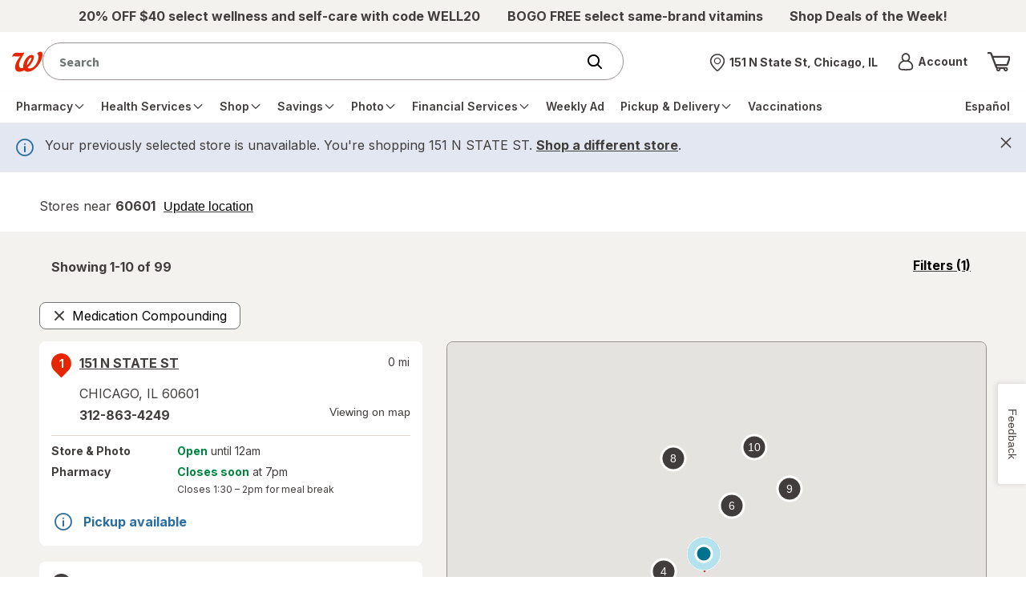

--- FILE ---
content_type: text/html; charset=utf-8
request_url: https://www.walgreens.com/storelocator/medication-compounding/belcamp-md
body_size: 88390
content:
<!DOCTYPE html>
						<html lang="en">
                        <head><script type="text/javascript" src="/dthandler/ruxitagentjs_ICA7NVfghqrux_10327251022105625.js" data-dtconfig="rid=RID_-491769831|rpid=-1566123945|domain=walgreens.com|reportUrl=/dthandler/rb_bf21859hft|uam=1|app=f4c2e99ce32f8b27|owasp=1|featureHash=ICA7NVfghqrux|xb=.*google-analytics^bs.com.*^p.*demdex^bs.net.*^p.*inmoment^bs.com.*|rdnt=1|uxrgce=1|cuc=hu1jo3rs|mdl=mdcc5=20|mel=100000|expw=1|dpvc=1|md=mdcc1=cwag_sid,mdcc2=cwrp_dt_tracker,mdcc3=cakavpwr_prdwr_walgreens,mdcc4=bdocument.referrer,mdcc5=bnavigator.userAgent,mdcc6=dutm_source,mdcc7=dutm_medium,mdcc8=dutm_campaign,mdcc9=dutm_term,mdcc10=dutm_content,mdcc11=bwindow.header.profileInfo.loggedIn,mdcc12=bwindow.dtmObject.BAS.SearchResultsFilterInfo.actualSearchTerm,mdcc13=bwindow.header.cartInfo.itemCount,mdcc14=bwindow.header.cartInfo.cartId,mdcc15=bwindow.vAdapters.VSB.configs.vInitRequest.paymentRequest.total,mdcc16=a#error_msg,mdcc20=cv2S,mdcc21=bsessionStorage.at_sign_in_already|lastModification=1768587439087|mdp=mdcc3|postfix=hu1jo3rs|tp=500,50,0|srbbv=2|agentUri=/dthandler/ruxitagentjs_ICA7NVfghqrux_10327251022105625.js"></script>
							<meta charset="UTF-8">
							<title>Walgreens with Medication Compounding Near Belcamp, MD</title>
							<script>
		if ('serviceWorker' in navigator) {
			navigator.serviceWorker.register('/locator/react/assets/service-worker.js', { scope: '/storelocator' }).then(registration => {

			}).catch(registrationError => {
				console.log('SW registration failed: ', registrationError);
			});
	  	}
	</script>
							<meta name="viewport" content="width=device-width, initial-scale=1.0, minimum-scale=1.0, maximum-scale=2.0,user-scalable=0">
							<meta http-equiv="X-UA-Compatible" content="IE=edge,chrome=1"/>
							<meta name="description" content="Find a Walgreens pharmacy near Belcamp, MD that offers complex medication compounding services to get your customized treatments.">
							<link rel="stylesheet" type="text/css" href="/common/react/assets/header/5.0/lsg-common.css?o=acs"/>
							<link rel="canonical" href=https://www.walgreens.com/storelocator/medication-compounding/belcamp-md>
							<meta name="_csrf" content="P0idmk+rkRp59g==.3tBbvZ0+33Fm/VTJdxRBfAiUuUCh3eLLRu49wuaBFfI=" />
		<meta name="_csrfHeader" content="X-XSRF-TOKEN" />
							<style>.pac-container {
		background-color: #fff;
		position: absolute !important;
		border-top: 1px solid #d9d9d9;
		box-shadow: 0 2px 6px rgba(0, 0, 0, 0.3);
		-moz-box-sizing: border-box;
		-webkit-box-sizing: border-box;
		box-sizing: border-box;
		overflow: hidden;
		z-index: 10000;
		border-radius: 8px;
		width: inherit !important;
		padding: 15px;
		font-family: 'Source Sans Pro', sans-serif;
	  }

	  .pac-logo:after {
		content: "";
		padding: 1px 1px 1px 0;
		height: 18px;
		box-sizing: border-box;
		text-align: right;
		display: block;
		background-image: url(https://maps.gstatic.com/mapfiles/api-3/images/powered-by-google-on-white3.png);
		background-position: right;
		background-repeat: no-repeat;
		background-size: 120px 14px;
	  }

	  .hdpi.pac-logo:after {
		  background-image: url(https://maps.gstatic.com/mapfiles/api-3/images/powered-by-google-on-white3_hdpi.png);
	  }

	  .pac-item {
		line-height: 40px;
		cursor: default;
		padding: 0 4px;
		text-overflow: ellipsis;
		overflow: hidden;
		white-space: nowrap;
		text-align: left;
		border-top: 1px solid #e6e6e6;
		font-size: 11px;
		color: #999;
	  }

	  .pac-item:hover {
		background-color: #fafafa
	  }

	  .pac-item-selected,
	  .pac-item-selected:hover {
		background-color: #ebf2fe
	  }

	  .pac-item:first-of-type {
		  border-top: none;
	  }

	  .pac-icon {
		background: #e31837;
		border-radius: 50%;
		color: #fff;
		width: 10px;
		height: 10px;
		background-image: none;
		vertical-align: inherit;
		margin-right: 7px;
		margin-top: 6px;
		display: inline-block;
	  }

	  .hdpi .pac-icon {
		background-image: none;
	  }

	  .pac-item-query {
		color: #404040;
		font-size: 0.875rem;
		padding-right: 3px;
	  }

	  .pac-matched {
		font-weight: normal;
	  }

	  .pac-icon-search {
		background-position: -1px -1px;
	  }

	  .pac-item-selected .pac-icon-search {
		background-position: -18px -1px;
	  }

	  .pac-icon-marker {
		background-position: -1px -161px;
	  }

	  .pac-item-selected .pac-icon-marker {
		background-position: -18px -161px;
	  }

	  .pac-placeholder {
		color: gray;
	  }</style>
                        
<script>(window.BOOMR_mq=window.BOOMR_mq||[]).push(["addVar",{"rua.upush":"false","rua.cpush":"true","rua.upre":"false","rua.cpre":"false","rua.uprl":"false","rua.cprl":"false","rua.cprf":"false","rua.trans":"SJ-bf9b27d3-e323-4cd1-9893-6280fb4dc9d3","rua.cook":"false","rua.ims":"false","rua.ufprl":"false","rua.cfprl":"true","rua.isuxp":"false","rua.texp":"norulematch","rua.ceh":"false","rua.ueh":"false","rua.ieh.st":"0"}]);</script>
                              <script>!function(e){var n="https://s.go-mpulse.net/boomerang/";if("True"=="True")e.BOOMR_config=e.BOOMR_config||{},e.BOOMR_config.PageParams=e.BOOMR_config.PageParams||{},e.BOOMR_config.PageParams.pci=!0,n="https://s2.go-mpulse.net/boomerang/";if(window.BOOMR_API_key="PNWRX-QTVGQ-YV4YD-Y2Q7Q-BADWL",function(){function e(){if(!o){var e=document.createElement("script");e.id="boomr-scr-as",e.src=window.BOOMR.url,e.async=!0,i.parentNode.appendChild(e),o=!0}}function t(e){o=!0;var n,t,a,r,d=document,O=window;if(window.BOOMR.snippetMethod=e?"if":"i",t=function(e,n){var t=d.createElement("script");t.id=n||"boomr-if-as",t.src=window.BOOMR.url,BOOMR_lstart=(new Date).getTime(),e=e||d.body,e.appendChild(t)},!window.addEventListener&&window.attachEvent&&navigator.userAgent.match(/MSIE [67]\./))return window.BOOMR.snippetMethod="s",void t(i.parentNode,"boomr-async");a=document.createElement("IFRAME"),a.src="about:blank",a.title="",a.role="presentation",a.loading="eager",r=(a.frameElement||a).style,r.width=0,r.height=0,r.border=0,r.display="none",i.parentNode.appendChild(a);try{O=a.contentWindow,d=O.document.open()}catch(_){n=document.domain,a.src="javascript:var d=document.open();d.domain='"+n+"';void(0);",O=a.contentWindow,d=O.document.open()}if(n)d._boomrl=function(){this.domain=n,t()},d.write("<bo"+"dy onload='document._boomrl();'>");else if(O._boomrl=function(){t()},O.addEventListener)O.addEventListener("load",O._boomrl,!1);else if(O.attachEvent)O.attachEvent("onload",O._boomrl);d.close()}function a(e){window.BOOMR_onload=e&&e.timeStamp||(new Date).getTime()}if(!window.BOOMR||!window.BOOMR.version&&!window.BOOMR.snippetExecuted){window.BOOMR=window.BOOMR||{},window.BOOMR.snippetStart=(new Date).getTime(),window.BOOMR.snippetExecuted=!0,window.BOOMR.snippetVersion=12,window.BOOMR.url=n+"PNWRX-QTVGQ-YV4YD-Y2Q7Q-BADWL";var i=document.currentScript||document.getElementsByTagName("script")[0],o=!1,r=document.createElement("link");if(r.relList&&"function"==typeof r.relList.supports&&r.relList.supports("preload")&&"as"in r)window.BOOMR.snippetMethod="p",r.href=window.BOOMR.url,r.rel="preload",r.as="script",r.addEventListener("load",e),r.addEventListener("error",function(){t(!0)}),setTimeout(function(){if(!o)t(!0)},3e3),BOOMR_lstart=(new Date).getTime(),i.parentNode.appendChild(r);else t(!1);if(window.addEventListener)window.addEventListener("load",a,!1);else if(window.attachEvent)window.attachEvent("onload",a)}}(),"".length>0)if(e&&"performance"in e&&e.performance&&"function"==typeof e.performance.setResourceTimingBufferSize)e.performance.setResourceTimingBufferSize();!function(){if(BOOMR=e.BOOMR||{},BOOMR.plugins=BOOMR.plugins||{},!BOOMR.plugins.AK){var n="true"=="true"?1:0,t="",a="aoh6foixzcoa22lk3dea-f-0020a23c9-clientnsv4-s.akamaihd.net",i="false"=="true"?2:1,o={"ak.v":"39","ak.cp":"1730279","ak.ai":parseInt("602937",10),"ak.ol":"0","ak.cr":10,"ak.ipv":4,"ak.proto":"h2","ak.rid":"8d0bb51e","ak.r":44387,"ak.a2":n,"ak.m":"dsca","ak.n":"essl","ak.bpcip":"3.143.226.0","ak.cport":56906,"ak.gh":"23.192.164.11","ak.quicv":"","ak.tlsv":"tls1.3","ak.0rtt":"","ak.0rtt.ed":"","ak.csrc":"-","ak.acc":"","ak.t":"1768609992","ak.ak":"hOBiQwZUYzCg5VSAfCLimQ==ApPt59yaqwmAYX9/G25ZD4Pc3fHVLG846aFv9OR2W+w5wRqDck8E8xJV9J3ZR9Fa+cZufm95xBgjFBu0Elc42GMG/DP6OsQ3wWV7Y1s8/g9+Ybg1Bb1yOdCxWd2XRTi0xu5L8FkDNnQJGsq9S6TqLscWcp2gPN2jE7/l+rZ1l8FiNb9S8f1Dv15dFAb+2Ky8qqCYXiPNAtGSzHfTdGhD2f5KLinWdqXU7hY4ly13KjPyMNlF7BE0mgU7VB62DbwPlA7YSsPO3v19AP9O156oFr8Ox5Jmw5P9PKWfSAAQFn9VI/H+1YTyEiANXpCjKMP/D6+CwaOrxJPjO+tUwuvzeRVMgPipeHy/7rjx/WRXk4EXW2i6ImzL0cua7B12U5RD68AV6c/p3KQLnIaAynlf7wNCEr4VPAMQ+cqlSOqzqzo=","ak.pv":"602","ak.dpoabenc":"","ak.tf":i};if(""!==t)o["ak.ruds"]=t;var r={i:!1,av:function(n){var t="http.initiator";if(n&&(!n[t]||"spa_hard"===n[t]))o["ak.feo"]=void 0!==e.aFeoApplied?1:0,BOOMR.addVar(o)},rv:function(){var e=["ak.bpcip","ak.cport","ak.cr","ak.csrc","ak.gh","ak.ipv","ak.m","ak.n","ak.ol","ak.proto","ak.quicv","ak.tlsv","ak.0rtt","ak.0rtt.ed","ak.r","ak.acc","ak.t","ak.tf"];BOOMR.removeVar(e)}};BOOMR.plugins.AK={akVars:o,akDNSPreFetchDomain:a,init:function(){if(!r.i){var e=BOOMR.subscribe;e("before_beacon",r.av,null,null),e("onbeacon",r.rv,null,null),r.i=!0}return this},is_complete:function(){return!0}}}}()}(window);</script></head>
						<body><a class="skip-link" href="#page-content" onclick="event.preventDefault();document.querySelector('#page-content').scrollIntoView({ behavior: 'smooth' });document.querySelector('#page-content').querySelector('button, a').focus();">Skip to main content</a>
						
		<div id="update-nonce-attr"></div>
        <header><section id="wag-header-promo-container" class="promo-contain" aria-label="Promo"><div class="promo"><!-- Global Nav styles DO NOT REMOVE -->
 
<style>
    .promo-contain .promo ul {
        display: flex;

        justify-content: space-evenly;

        align-items: center;

        height: 40px;

        gap: 25px;

        overflow: hidden;
    }

    .promo-contain .promo ul li {
        line-height: 1.15rem;

        text-align: center;
    }
</style>

<!-- CMS OTC Title Removal -->

<script>
    try {
        if (window.location.pathname.toLowerCase().includes("otc=yes")) {
            var style = document.createElement("style");

            style.id = "searchheaderContainer_css";

            style.innerHTML =
                "#searchheaderContainer { position: absolute; width: 1px; height: 1px; padding: 0; margin: -1px; overflow: hidden; clip: rect(0, 0, 0, 0); border: 0; }";

            document.body.appendChild(style);
        }
    } catch (e) { }
</script>

<!-- Global Nav HTML -->

<div id="Default_Left_Slot_New_a_CB">
    <!-- note: for two, comment the middle out. for three, uncomment the middle-->

    <ul>
        <li id="Default_Left_Slot_New_a_CB-1">
            <a href="/store/c/productlist/N=20007093?ban=HP_Nav_1112026_WELL20">
                <span>
                    <strong>20% OFF $40 select wellness and self-care with code WELL20</strong>
                </span>
            </a>
        </li>

        <li class="hide-on-mobile" id="Default_Left_Slot_New_a_CB-2">
            <a href="/store/c/productlist/N=20006808?ban=HP_Nav_1112026_Vitamins_BOGOFree">
                <span>
                    <strong>BOGO FREE select same-brand vitamins</strong>
                </span>
            </a>
        </li>

        <li class="hide-on-mobile" id="Default_Left_Slot_New_a_CB-3">
            <a href="https://www.walgreens.com?ban=dl_HP_Nav_1112026_DOTW#dotw-dynamic-carousel-container">
                <span>
                    <strong>Shop Deals of the Week!</strong>
                </span>
            </a>
        </li>
    </ul>
</div></div></section><div class="nav__wrapper-test testing v2"><nav class="nav__top" aria-label="Top navigation with the logo, search field, account and cart"><div class="nav__top-container"><div class="contain-header-links"><div class="left-nav show-on-mobile"><button aria-expanded="false" class="menu-trigger" type="button" aria-label="main menu"><span class="inner-focus" tabindex="-1" style="align-items:center"><span class="icon icon__menu_v2"><svg aria-hidden="true" focusable="false"><use href="/images/adaptive/livestyleguide/walgreens-com/v5/themes/images/icons/symbol-defs.svg#icon__menu_v2"></use></svg></span></span></button></div><div id="wag-header-logo-container" class="left-nav"><a href="/" class="logo-contain" aria-label="Walgreens Home"><span class="icon icon__wag-corner-flag"><img src="/images/adaptive/livestyleguide/v5/icons/Branding.svg" alt="Walgreens: Trusted since 1901"/></span></a></div><div id="federated-search-box" style="width:100%"></div><div data-name="store selector menu" class="header-store-container hide-on-mobile v2 pf-header-store" id="store-selector-trigger-desktop" data-testid="pickup-address-header"></div><div data-name="account menu" id="wag-header-account-container" class="right-links hide-on-mobile"><div class="dropdown dropdown__account hide-on-mobile"><a href="javascript:void(0);" aria-expanded="false" class="account-trigger" role="button" data-element-type="rightNav" data-element-name="Account" style="display:flex;align-items:center"><span class="icon icon_24 icon__avatar hide-on-mobile"><svg aria-hidden="true" focusable="false"><use href="/images/adaptive/livestyleguide/walgreens-com/v5/themes/images/icons/symbol-defs.svg#icon__avatar"></use></svg></span><span class="inner-focus hide-on-mobile" tabindex="-1"><div><strong class="truncate font__fourteen bold" style="display:block">Account<span class="sr-only">Menu</span></strong><span class="truncate font__fourteen" id="wcr-salutation-container"><strong id="wcr-salutation-1" style="font-size:10px;color:#e31837"></strong><span id="wcr-salutation-2" style="font-size:10px"></span></span></div></span></a><div><div class="overlay testing-two"></div><div class="default-dropdown account-dropdown"><div class="btn__back-to-header"><strong>Account</strong><button type="button" class="account-trigger-close" aria-label="Close account menu"><span class="icon icon__dismiss-v2" style="min-height:25px"><svg aria-hidden="true" focusable="false" style="height:20px;width:20px"><use href="/images/adaptive/livestyleguide/walgreens-com/v5/themes/images/icons/symbol-defs.svg#icon__dismiss-v2"></use></svg></span></button></div><ul><li class=""><a id="pf-dropdown-signin" class="" href="javascript:void(0);" data-element-type="rightNav" data-element-name="Sign in">Sign in</a></li><li class=""><a id="pf-dropdown-register" class="" href="javascript:void(0);" data-element-type="rightNav" data-element-name="Create an account">Create an account</a></li><li class=""><a id="menu-account-home" class="" href="/youraccount/default.jsp" data-element-type="rightNav" data-element-name="Your Account" data-testid="">Your Account</a><hr aria-hidden="true"/></li><li class=""><a id="walgreens-cash-rewards" class="" href="/mywalgreens/dashboard.jsp" data-element-type="rightNav" data-element-name="Walgreens Cash Rewards" data-testid="walgreens-cash-rewards-text-1">Walgreens Cash Rewards</a></li><li class=""><a id="menu-refill-prescriptions" class="" href="/rx-refillhub/refillhub-holistic" data-element-type="rightNav" data-element-name="Prescription Refills &amp; Status" data-testid="">Prescription Refills &amp; Status</a></li><li class=""><a id="menu-vaccination-records" class="" href="/immunizationservice/pharmacy/immunization/ViewImmunizeHistory.jsp" data-element-type="rightNav" data-element-name="Vaccination Records" data-testid="">Vaccination Records</a></li><li class=""><a id="menu-product-purchase-history" class="" href="/orderhistory/orders-ui" data-element-type="rightNav" data-element-name="Order Status &amp; History" data-testid="">Order Status &amp; History</a></li><li class=""><a id="menu-buy-again" class="" href="/youraccount/dlorder/reorder.jsp" data-element-type="rightNav" data-element-name="Buy It Again" data-testid="buy-again-link-link-1">Buy It Again</a></li></ul></div></div></div></div><div id="wag-header-cart-container" class="right-links"><a href="/cart/view-ui" class="icon__my-cart" title="Shopping cart" aria-label="View shopping cart with 0 items"><span class="icon icon_32 icon__cart" aria-hidden="true" data-testid="cart-icon"><svg aria-hidden="true" focusable="false" id="pf-icon__cart"><use href="/images/adaptive/livestyleguide/walgreens-com/v5/themes/images/icons/symbol-defs.svg#icon__cart"></use></svg></span></a></div></div></div><div class="nav__bottom-container"><div class="contain-header-links"><div class="dropdown dropdown__menu"><div class="overlay testing"></div><div class="default-dropdown menu-dropdown"><div><nav aria-label="main menu" class="nav__main"><div class="btn__back-to-header show-on-mobile"><div id="wag-header-logo-container" class="left-nav"><div class="logo-contain"><span class="icon icon__wag-corner-flag"><img src="[data-uri]" alt="Walgreens logo"/></span></div></div><button type="button" class="menu-trigger-close" aria-label="Close main menu"><span class="icon icon__dismiss-v2" style="min-height:25px"><svg aria-hidden="true" focusable="false" style="height:20px;width:20px"><use href="/images/adaptive/livestyleguide/walgreens-com/v5/themes/images/icons/symbol-defs.svg#icon__dismiss-v2"></use></svg></span></button></div><ul class="nav__main-container"><li class="hide-on-desktop display-block"><a href="javascript:void(0);" role="button" id="pf-mb-signin" data-element-name="Sign in" data-content-name="Sign in link"><span>Sign in</span></a></li><li class="hide-on-desktop display-block"><a href="javascript:void(0);" role="button" id="pf-mb-register" data-element-name="Create an account" data-content-name="Create an account link"><span>Create an account</span></a></li><li class="dropdown hide-on-desktop" id="pf-menu-account"><a class="dropdown__title" data-element-name="Account" data-content-name="Account menu link" href="javascript:void(0);" role="button"><span class="icon icon__avatar"><svg aria-hidden="true" focusable="false"><use href="/images/adaptive/livestyleguide/walgreens-com/v5/themes/images/icons/symbol-defs.svg#icon__avatar"></use></svg></span><span>Account</span><span class="icon icon__arrow-right" style="min-height:15px"><svg aria-hidden="true" focusable="false" style="height:12px;width:12px"><use href="/images/adaptive/livestyleguide/walgreens-com/v5/themes/images/icons/symbol-defs.svg#icon__arrow-right"></use></svg></span></a><ul class="default-dropdown"><li><a class="lvl-2-link btn__back btn__back-to-main-menu" href="javascript:void(0);" role="button"><span class="icon icon__arrow-left" style="min-height:15px"><svg aria-hidden="true" focusable="false" style="height:12px;width:12px"><use href="/images/adaptive/livestyleguide/walgreens-com/v5/themes/images/icons/symbol-defs.svg#icon__arrow-left"></use></svg></span><span aria-label="Back to main menu">Back</span></a><hr aria-hidden="true"/></li><li class="nav-section-title" data-element-type="globalNav" data-element-name="Account">Account</li><li class="lvl-2-link"><a id="menu-account-home" class="lvl-2-link__title" href="/youraccount/default.jsp" data-element-type="globalNav" data-element-name="Your Account" data-testid="">Your Account</a><hr aria-hidden="true"/></li><li class="lvl-2-link"><a id="walgreens-cash-rewards" class="lvl-2-link__title" href="/mywalgreens/dashboard.jsp" data-element-type="globalNav" data-element-name="Walgreens Cash Rewards" data-testid="">Walgreens Cash Rewards</a></li><li class="lvl-2-link"><a id="menu-refill-prescriptions" class="lvl-2-link__title" href="/rx-refillhub/refillhub-holistic" data-element-type="globalNav" data-element-name="Prescription Refills &amp; Status" data-testid="">Prescription Refills &amp; Status</a></li><li class="lvl-2-link"><a id="menu-vaccination-records" class="lvl-2-link__title" href="/immunizationservice/pharmacy/immunization/ViewImmunizeHistory.jsp" data-element-type="globalNav" data-element-name="Vaccination Records" data-testid="">Vaccination Records</a></li><li class="lvl-2-link"><a id="menu-product-purchase-history" class="lvl-2-link__title" href="/orderhistory/orders-ui" data-element-type="globalNav" data-element-name="Order Status &amp; History" data-testid="">Order Status &amp; History</a></li><li class="lvl-2-link"><a id="menu-buy-again" class="lvl-2-link__title" href="/youraccount/dlorder/reorder.jsp" data-element-type="globalNav" data-element-name="Buy It Again" data-testid="">Buy It Again</a></li><li><a class="btn__back-to-main-menu hidden-button hide-on-desktop" href="javascript:void(0);" role="button"><span class="icon icon__dismiss-v2" style="min-height:15px"><svg aria-hidden="true" focusable="false" style="height:12px;width:12px"><use href="/images/adaptive/livestyleguide/walgreens-com/v5/themes/images/icons/symbol-defs.svg#icon__dismiss-v2"></use></svg></span><span>Close main menu</span></a></li></ul><hr aria-hidden="true"/></li><li class="dropdown" id="menu-prescrip-refills"><a class="dropdown__title" data-element-name="Pharmacy" data-content-name="Main nav link" href="javascript:void(0);" role="button" aria-expanded="false"><span>Pharmacy</span><span class="icon icon__arrow-right" style="min-height:15px"><svg aria-hidden="true" focusable="false" style="height:12px;width:12px"><use href="/images/adaptive/livestyleguide/walgreens-com/v5/themes/images/icons/symbol-defs.svg#icon__arrow-right"></use></svg></span></a><ul class="default-dropdown" id="menu-ul-menu-prescrip-refills"><li><a class="lvl-2-link btn__back btn__back-to-main-menu" href="javascript:void(0);" role="button"><span class="icon icon__arrow-left" style="min-height:15px"><svg aria-hidden="true" focusable="false" style="height:12px;width:12px"><use href="/images/adaptive/livestyleguide/walgreens-com/v5/themes/images/icons/symbol-defs.svg#icon__arrow-left"></use></svg></span><span aria-label="Back to main menu">Back</span><hr aria-hidden="true"/></a></li><li class="nav-section-title">Pharmacy</li><li class="hide-on-desktop"><hr aria-hidden="true"/></li><li class="lvl-2-link"><a class="lvl-2-link__title" data-element-name="Home" data-content-name="Main nav child link" href="/pharmacy/fulfillment/rx-landing?flow=rxhomelanding" id="getting_started"><span>Home</span></a></li><li class="dropdown__side testing lvl-3-links"><a class="lvl-2-link__title side-dropdown__title content__inline" data-element-name="Prescriptions" data-content-name="Main nav child link" href="javascript:void(0);" role="button" style="white-space:nowrap;display:flex;align-items:center;justify-content:space-between;padding-right:6px" aria-expanded="false"><span>Prescriptions</span><span class="icon icon__arrow-right" style="min-height:15px"><svg aria-hidden="true" focusable="false" style="height:12px;width:12px"><use href="/images/adaptive/livestyleguide/walgreens-com/v5/themes/images/icons/symbol-defs.svg#icon__arrow-right"></use></svg></span></a><ul class="dropdown__lvl-3 side-dropdown"><li><a class="btn__back btn__back-to-lvl-2-menu" href="javascript:void(0);" role="button"><span class="icon icon__arrow-left" style="min-height:15px"><svg aria-hidden="true" focusable="false" style="height:12px;width:12px"><use href="/images/adaptive/livestyleguide/walgreens-com/v5/themes/images/icons/symbol-defs.svg#icon__arrow-left"></use></svg></span><span aria-label="Back to Pharmacy menu">Back</span></a></li><li class="nav-section-title">Prescriptions</li><li><hr aria-hidden="true"/></li><li><a id="refills" href="/pharmacy/fulfillment/rx-landing" data-element-name="Prescriptions: Refills" data-content-name="Main nav child link"><span>Refills</span></a></li><li><a id="order_status" href="/rx-status/" data-element-name="Prescriptions: Orders" data-content-name="Main nav child link"><span>Orders</span></a></li><li><a id="records" href="/rx-settings/print-rx" data-element-name="Prescriptions: Records" data-content-name="Main nav child link"><span>Records</span></a></li><li><a id="transfer" href="/rx-checkout/order/transfer-prescription" data-element-name="Prescriptions: Transfer Rx to Walgreens" data-content-name="Main nav child link"><span>Transfer Rx to Walgreens</span></a></li><li><a id="request_new" href="/rx-checkout/order/enter-prescription" data-element-name="Prescriptions: Request new Rx" data-content-name="Main nav child link"><span>Request new Rx</span></a></li><li><a id="auto_refills" href="/rx-refillhub/autorefill" data-element-name="Prescriptions: Auto Refills" data-content-name="Main nav child link"><span>Auto Refills</span></a></li><li><a id="drug_info" href="/rx-druginfo/pharmacy/finddrug/druginfosearch" data-element-name="Prescriptions: Drug info" data-content-name="Main nav child link"><span>Drug info</span></a></li><li><a class="btn__back-to-main-menu hidden-button hide-on-desktop" href="javascript:void(0);" role="button"><span class="icon icon__dismiss-v2" style="min-height:15px"><svg aria-hidden="true" focusable="false" style="height:12px;width:12px"><use href="/images/adaptive/livestyleguide/walgreens-com/v5/themes/images/icons/symbol-defs.svg#icon__dismiss-v2"></use></svg></span><span>Close main menu</span></a></li></ul></li><li class="dropdown__side testing lvl-3-links"><a class="lvl-2-link__title side-dropdown__title content__inline" data-element-name="Contact Lenses" data-content-name="Main nav child link" href="javascript:void(0);" role="button" style="white-space:nowrap;display:flex;align-items:center;justify-content:space-between;padding-right:6px" aria-expanded="false"><span>Contact Lenses</span><span class="icon icon__arrow-right" style="min-height:15px"><svg aria-hidden="true" focusable="false" style="height:12px;width:12px"><use href="/images/adaptive/livestyleguide/walgreens-com/v5/themes/images/icons/symbol-defs.svg#icon__arrow-right"></use></svg></span></a><ul class="dropdown__lvl-3 side-dropdown"><li><a class="btn__back btn__back-to-lvl-2-menu" href="javascript:void(0);" role="button"><span class="icon icon__arrow-left" style="min-height:15px"><svg aria-hidden="true" focusable="false" style="height:12px;width:12px"><use href="/images/adaptive/livestyleguide/walgreens-com/v5/themes/images/icons/symbol-defs.svg#icon__arrow-left"></use></svg></span><span aria-label="Back to Pharmacy menu">Back</span></a></li><li class="nav-section-title">Contact Lenses</li><li><hr aria-hidden="true"/></li><li><a id="Reorder_Contact_Lenses" href="/youraccount/clhistory/contactlenshist.jsp" data-element-name="Reorder Contact Lenses" data-content-name="Main nav child link"><span>Reorder Contact Lenses</span></a></li><li><a id="Shop_All_Contact_Lenses" href="/store/c/contact-lenses/ID=350006-tier3contactlens" data-element-name="Shop All Contact Lenses" data-content-name="Main nav child link"><span>Shop All Contact Lenses</span></a></li><li><a id="Solutions_Drops_&amp;_Cases" href="/store/c/solutions-drops-and-cases/ID=360305-tier3contactlens" data-element-name="Solutions, Drops &amp; Cases" data-content-name="Main nav child link"><span>Solutions, Drops &amp; Cases</span></a></li><li><a id="Eye_Health_Supplements" href="/store/c/contact-lenses-eye-health-supplements/ID=360307-tier3contactlens" data-element-name="Eye Health Supplements" data-content-name="Main nav child link"><span>Eye Health Supplements</span></a></li><li><a id="shop_contact_lenses" href="/store/c/contact-lenses/ID=359432-tier2clense" data-element-name="Shop Contact Lenses" data-content-name="Main nav child link"><strong>Shop Contact Lenses</strong></a></li><li><a class="btn__back-to-main-menu hidden-button hide-on-desktop" href="javascript:void(0);" role="button"><span class="icon icon__dismiss-v2" style="min-height:15px"><svg aria-hidden="true" focusable="false" style="height:12px;width:12px"><use href="/images/adaptive/livestyleguide/walgreens-com/v5/themes/images/icons/symbol-defs.svg#icon__dismiss-v2"></use></svg></span><span>Close main menu</span></a></li></ul></li><li class="dropdown__side testing lvl-3-links"><a class="lvl-2-link__title side-dropdown__title content__inline" data-element-name="More Services" data-content-name="Main nav child link" href="javascript:void(0);" role="button" style="white-space:nowrap;display:flex;align-items:center;justify-content:space-between;padding-right:6px" aria-expanded="false"><span>More Services</span><span class="icon icon__arrow-right" style="min-height:15px"><svg aria-hidden="true" focusable="false" style="height:12px;width:12px"><use href="/images/adaptive/livestyleguide/walgreens-com/v5/themes/images/icons/symbol-defs.svg#icon__arrow-right"></use></svg></span></a><ul class="dropdown__lvl-3 side-dropdown"><li><a class="btn__back btn__back-to-lvl-2-menu" href="javascript:void(0);" role="button"><span class="icon icon__arrow-left" style="min-height:15px"><svg aria-hidden="true" focusable="false" style="height:12px;width:12px"><use href="/images/adaptive/livestyleguide/walgreens-com/v5/themes/images/icons/symbol-defs.svg#icon__arrow-left"></use></svg></span><span aria-label="Back to Pharmacy menu">Back</span></a></li><li class="nav-section-title">More Services</li><li><hr aria-hidden="true"/></li><li><a id="pharmacy_chat" href="/rx-utility/pharmacychat" data-element-name="Pharmacy Chat" data-content-name="Main nav child link"><span>Pharmacy Chat</span></a></li><li><a id="refill_with_rx_number" href="/rx-checkout/guest-express-refill" data-element-name="Refill with Rx Number" data-content-name="Main nav child link"><span>Refill with Rx Number</span></a></li><li><a id="home_delivery_pharmacy" href="/rx-settings/home-delivery-pharmacy" data-element-name="Mail Service Pharmacy" data-content-name="Main nav child link"><span>Mail Service Pharmacy</span></a></li><li><a id="speciality_pharmacy" href="/topic/pharmacy/specialty-pharmacy.jsp" data-element-name="Specialty Pharmacy" data-content-name="Main nav child link"><span>Specialty Pharmacy</span></a></li><li><a id="easy_rx_delivery" href="/topic/pharmacy/prescription-delivery.jsp?o=acs" data-element-name="Easy Rx Delivery" data-content-name="Main nav child link"><span>Easy Rx Delivery</span></a></li><li><a id="medication_compounding" href="/topic/pharmacy/compounding.jsp?o=acs" data-element-name="Medication Compounding" data-content-name="Main nav child link"><span>Medication Compounding</span></a></li><li><a id="nebulizer_services" href="/topic/pharmacy/nebulizer-services.jsp?o=acs" data-element-name="Nebulizer Services" data-content-name="Main nav child link"><span>Nebulizer Services</span></a></li><li><a id="rx_savings_finder" href="/topic/pharmacy/rx-savings-finder.jsp" data-element-name="Rx Savings Finder" data-content-name="Main nav child link"><span>Rx Savings Finder</span></a></li><li><a class="btn__back-to-main-menu hidden-button hide-on-desktop" href="javascript:void(0);" role="button"><span class="icon icon__dismiss-v2" style="min-height:15px"><svg aria-hidden="true" focusable="false" style="height:12px;width:12px"><use href="/images/adaptive/livestyleguide/walgreens-com/v5/themes/images/icons/symbol-defs.svg#icon__dismiss-v2"></use></svg></span><span>Close main menu</span></a></li></ul></li><li class="dropdown__side testing lvl-3-links"><a class="lvl-2-link__title side-dropdown__title content__inline" data-element-name="Settings" data-content-name="Main nav child link" href="javascript:void(0);" role="button" style="white-space:nowrap;display:flex;align-items:center;justify-content:space-between;padding-right:6px" aria-expanded="false"><span>Settings</span><span class="icon icon__arrow-right" style="min-height:15px"><svg aria-hidden="true" focusable="false" style="height:12px;width:12px"><use href="/images/adaptive/livestyleguide/walgreens-com/v5/themes/images/icons/symbol-defs.svg#icon__arrow-right"></use></svg></span></a><ul class="dropdown__lvl-3 side-dropdown"><li><a class="btn__back btn__back-to-lvl-2-menu" href="javascript:void(0);" role="button"><span class="icon icon__arrow-left" style="min-height:15px"><svg aria-hidden="true" focusable="false" style="height:12px;width:12px"><use href="/images/adaptive/livestyleguide/walgreens-com/v5/themes/images/icons/symbol-defs.svg#icon__arrow-left"></use></svg></span><span aria-label="Back to Pharmacy menu">Back</span></a></li><li class="nav-section-title">Settings</li><li><hr aria-hidden="true"/></li><li><a id="emails_notifications" href="/youraccount/communication_preferences.jsp" data-element-name="Emails &amp; Notifications" data-content-name="Main nav child link"><span>Emails &amp; Notifications</span></a></li><li><a id="expressPay" href="/rx-settings/rxsettings/pay" data-element-name="ExpressPay" data-content-name="Main nav child link"><span>ExpressPay</span></a></li><li><a id="make_a_Payment" href="/pharmacy/youraccount/accountbalance/payment.jsp" data-element-name="Make a Payment" data-content-name="Main nav child link"><span>Make a Payment</span></a></li><li><a id="Family_Prescriptions" href="/pharmacy/familyaccount/managefamilyaccounts.jsp" data-element-name="Family Prescriptions" data-content-name="Main nav child link"><span>Family Prescriptions</span></a></li><li><a id="insurance" href="/rx-settings/prescription-insurance" data-element-name="Insurance" data-content-name="Main nav child link"><span>Insurance</span></a></li><li><a id="cap_preference" href="/rx-settings/rxsettings/cap" data-element-name="Cap Preference" data-content-name="Main nav child link"><span>Cap Preference</span></a></li><li><a id="label_preferences" href="/rx-settings/rxsettings" data-element-name="Label Preferences" data-content-name="Main nav child link"><span>Label Preferences</span></a></li><li><a id="health_history" href="/youraccount/health_history.jsp" data-element-name="Health History" data-content-name="Main nav child link"><span>Health History</span></a></li><li><a id="your_account" href="/youraccount/default.jsp" data-element-name="Your Account" data-content-name="Main nav child link"><span>Your Account</span></a></li><li><a class="btn__back-to-main-menu hidden-button hide-on-desktop" href="javascript:void(0);" role="button"><span class="icon icon__dismiss-v2" style="min-height:15px"><svg aria-hidden="true" focusable="false" style="height:12px;width:12px"><use href="/images/adaptive/livestyleguide/walgreens-com/v5/themes/images/icons/symbol-defs.svg#icon__dismiss-v2"></use></svg></span><span>Close main menu</span></a></li></ul></li><li><a class="btn__back-to-main-menu hidden-button hide-on-desktop" href="javascript:void(0);" role="button"><span class="icon icon__dismiss-v2" style="min-height:15px"><svg aria-hidden="true" focusable="false" style="height:12px;width:12px"><use href="/images/adaptive/livestyleguide/walgreens-com/v5/themes/images/icons/symbol-defs.svg#icon__dismiss-v2"></use></svg></span><span>Close main menu</span></a></li></ul></li><li class="dropdown dropdown__mega-container" id="menu-find-care"><a class="dropdown__title" data-element-name="Health Services" data-content-name="Main nav link" href="javascript:void(0);" role="button" aria-expanded="false"><span>Health Services</span><span class="icon icon__arrow-right" style="min-height:15px"><svg aria-hidden="true" focusable="false" style="height:12px;width:12px"><use href="/images/adaptive/livestyleguide/walgreens-com/v5/themes/images/icons/symbol-defs.svg#icon__arrow-right"></use></svg></span></a><ul class="default-dropdown" id="menu-ul-menu-find-care"><li><a class="lvl-2-link btn__back btn__back-to-main-menu" href="javascript:void(0);" role="button"><span class="icon icon__arrow-left" style="min-height:15px"><svg aria-hidden="true" focusable="false" style="height:12px;width:12px"><use href="/images/adaptive/livestyleguide/walgreens-com/v5/themes/images/icons/symbol-defs.svg#icon__arrow-left"></use></svg></span><span aria-label="Back to main menu">Back</span><hr aria-hidden="true"/></a></li><li class="nav-section-title">Health Services</li><li class="hide-on-desktop"><hr aria-hidden="true"/></li><li class="lvl-2-link"><a class="lvl-2-link__title" data-element-name="Explore all Health Services" data-content-name="Main nav child link" href="/findcare/services"><span>Explore all Health Services</span></a></li><li class="lvl-2-link"><a class="lvl-2-link__title" data-element-name="Vaccinations" data-content-name="Main nav child link" href="/topic/pharmacy/immunization-services-appointments.jsp"><span>Vaccinations</span></a></li><li class="lvl-2-link"><a class="lvl-2-link__title" data-element-name="Test for COVID-19 &amp; Flu" data-content-name="Main nav child link" href="/testandtreat/testing"><span>Test for COVID-19 &amp; Flu</span></a></li><li class="lvl-2-link"><a class="lvl-2-link__title" data-element-name="Treatment for COVID-19 &amp; Flu" data-content-name="Main nav child link" href="/testandtreat/treatment"><span>Treatment for COVID-19 &amp; Flu</span></a></li><li class="lvl-2-link"><a class="lvl-2-link__title" data-element-name="Online Doctor Visit" data-content-name="Main nav child link" href="/topic/virtual-healthcare.jsp"><span>Online Doctor Visit</span></a></li><li class="lvl-2-link"><a class="lvl-2-link__title" data-element-name="Weight Management" data-content-name="Main nav child link" href="/topic/virtual-healthcare/weight-loss.jsp"><span>Weight Management</span></a></li><li class="lvl-2-link"><a class="lvl-2-link__title" data-element-name="In-person Care" data-content-name="Main nav child link" href="/findcare/category/inperson-visit"><span>In-person Care</span></a></li><li class="lvl-2-link"><a class="lvl-2-link__title" data-element-name="MyWalgreens Health Access™" data-content-name="Main nav child link" href="/topic/mywalgreenshealthaccess.jsp"><span>MyWalgreens Health Access™</span></a></li><li class="lvl-2-link"><a class="lvl-2-link__title" data-element-name="Find Rx Coverage" data-content-name="Main nav child link" href="/findcare/find-prescription-coverage"><span>Find Rx Coverage</span></a></li><li class="lvl-2-link"><a class="lvl-2-link__title" data-element-name="Clinical Trials" data-content-name="Main nav child link" href="/health-services/clinical-trials"><span>Clinical Trials</span></a></li><li class="lvl-2-link"><a class="lvl-2-link__title" data-element-name="Health Articles" data-content-name="Main nav child link" href="https://blog.walgreens.com/"><span>Health Articles</span></a></li><li><a class="btn__back-to-main-menu hidden-button hide-on-desktop" href="javascript:void(0);" role="button"><span class="icon icon__dismiss-v2" style="min-height:15px"><svg aria-hidden="true" focusable="false" style="height:12px;width:12px"><use href="/images/adaptive/livestyleguide/walgreens-com/v5/themes/images/icons/symbol-defs.svg#icon__dismiss-v2"></use></svg></span><span>Close main menu</span></a></li></ul></li><li class="dropdown dropdown__mega-container" id="menu-shop-products"><a class="dropdown__title" data-element-name="Shop" data-content-name="Main nav link" href="javascript:void(0);" role="button" aria-expanded="false"><span>Shop</span><span class="icon icon__arrow-right" style="min-height:15px"><svg aria-hidden="true" focusable="false" style="height:12px;width:12px"><use href="/images/adaptive/livestyleguide/walgreens-com/v5/themes/images/icons/symbol-defs.svg#icon__arrow-right"></use></svg></span></a><ul class="mega-dropdown"><li><a class="lvl-2-link btn__back btn__back-to-main-menu" href="javascript:void(0);" role="button"><span class="icon icon__arrow-left" style="min-height:15px"><svg aria-hidden="true" focusable="false" style="height:12px;width:12px"><use href="/images/adaptive/livestyleguide/walgreens-com/v5/themes/images/icons/symbol-defs.svg#icon__arrow-left"></use></svg></span><span aria-label="Back to main menu">Back</span></a></li><li class="nav-section-title">Shop</li><li class="hide-on-desktop"><hr aria-hidden="true"/></li><li class="mega-dropdown__master-title testing"><a href="/store/catalog/shopLanding?ban=dl_dlsp_ShopProducts_ShopAll" data-element-name="Shop All" data-content-name="Shop All link" class="standard-link">Shop All</a></li><li class="mega-dropdown__master-title testing" id="mega-dropdown__0__20001731-tier1"><a href="/seasonal/valentines-day" data-element-name="Valentine&#x27;s Day" data-content-name="Tier 1 link" class="standard-link">Valentine&#x27;s Day</a></li><li class="mega-dropdown__master-title testing" id="mega-dropdown__1__20006679-tier1"><a href="/promotion/party-supplies" data-element-name="Party Supplies" data-content-name="Tier 1 link" class="standard-link">Party Supplies</a></li><li class="mega-dropdown__master-title testing" id="mega-dropdown__2__20004181-tier1"><a href="/store/c/cough-cold-and-flu/ID=20004181-tier1" data-element-name="Cough, Cold &amp; Flu" data-content-name="Tier 1 link" class="standard-link">Cough, Cold &amp; Flu</a></li><li class="mega-dropdown__master-title testing" id="mega-dropdown__3__359451-tier1"><a href="/store/c/grocery-and-beverages/ID=359451-tier1" data-element-name="Grocery &amp; Beverages" data-content-name="Tier 1 link" class="standard-link">Grocery &amp; Beverages</a></li><li class="mega-dropdown__master-title testing" id="mega-dropdown__4__359434-tier1"><a href="/store/c/beauty/ID=359434-tier1" data-element-name="Beauty" data-content-name="Tier 1 link" class="standard-link">Beauty</a></li><li class="mega-dropdown__master-title testing" id="mega-dropdown__5__359436-tier1"><a href="/store/c/personal-care/ID=359436-tier1" data-element-name="Personal Care" data-content-name="Tier 1 link" class="standard-link">Personal Care</a></li><li class="mega-dropdown__master-title testing" id="mega-dropdown__6__359432-tier1"><a href="/store/c/contact-lenses/ID=359432-tier2clense" data-element-name="Contact Lenses" data-content-name="Tier 1 link" class="standard-link">Contact Lenses</a></li><li class="mega-dropdown__master-title testing" id="mega-dropdown__7__20000910-tier1"><a href="/store/c/household-and-pet-essentials/ID=20000910-tier1" data-element-name="Household &amp; Pet Essentials" data-content-name="Tier 1 link" class="standard-link">Household &amp; Pet Essentials</a></li><li class="mega-dropdown__master-title testing" id="mega-dropdown__8__359438-tier1"><a href="/store/c/medicines-and-treatments/ID=359438-tier1" data-element-name="Medicines &amp; Treatments" data-content-name="Tier 1 link" class="standard-link">Medicines &amp; Treatments</a></li><li class="mega-dropdown__master-title testing" id="mega-dropdown__9__359445-tier1"><a href="/store/c/sexual-wellness/ID=359445-tier1" data-element-name="Sexual Wellness" data-content-name="Tier 1 link" class="standard-link">Sexual Wellness</a></li><li class="mega-dropdown__master-title testing" id="mega-dropdown__10__359441-tier1"><a href="/store/c/vitamins-and-supplements/ID=359441-tier1" data-element-name="Vitamins &amp; Supplements" data-content-name="Tier 1 link" class="standard-link">Vitamins &amp; Supplements</a></li><li class="mega-dropdown__master-title testing" id="mega-dropdown__11__359449-tier1"><a href="/store/c/baby-and-kids/ID=359449-tier1" data-element-name="Baby &amp; Kids" data-content-name="Tier 1 link" class="standard-link">Baby &amp; Kids</a></li><li class="mega-dropdown__master-title testing" id="mega-dropdown__12__20001469-tier1"><a href="/store/c/toys-games-and-books/ID=20001469-tier1" data-element-name="Toys, Games &amp; Books" data-content-name="Tier 1 link" class="standard-link">Toys, Games &amp; Books</a></li><li class="mega-dropdown__master-title testing" id="mega-dropdown__13__359443-tier1"><a href="/store/c/home-health-care-solutions/ID=359443-tier1" data-element-name="Home Health Care Solutions" data-content-name="Tier 1 link" class="standard-link">Home Health Care Solutions</a></li><li class="mega-dropdown__master-title testing" id="mega-dropdown__14__359461-tier1"><a href="/store/c/walgreens-brand/ID=359461-tier1" data-element-name="Walgreens Brand" data-content-name="Tier 1 link" class="standard-link">Walgreens Brand</a></li><li class="mega-dropdown__master-title testing" id="mega-dropdown__15__359447-tier1"><a href="/store/c/fitness-and-nutrition/ID=359447-tier1" data-element-name="Fitness &amp; Nutrition" data-content-name="Tier 1 link" class="standard-link">Fitness &amp; Nutrition</a></li><li class="mega-dropdown__master-title testing" id="mega-dropdown__16__20001459-tier1"><a href="/topic/walgreensgiftcards.jsp" data-element-name="Gift Cards" data-content-name="Tier 1 link" class="standard-link">Gift Cards</a></li><li class="mega-dropdown__master-title testing" id="mega-dropdown__17__20006889-tier1"><a href="/store/c/incontinence/ID=360513-tier2general" data-element-name="Incontinence" data-content-name="Tier 1 link" class="standard-link">Incontinence</a></li><li class="mega-dropdown__master-title testing" id="mega-dropdown__18__20006220-tier1"><a href="/store/c/men&#x27;s-zone/ID=20006220-tier1" data-element-name="Men&#x27;s Zone" data-content-name="Tier 1 link" class="standard-link">Men&#x27;s Zone</a></li><li class="mega-dropdown__master-title testing" id="mega-dropdown__19__20006930-tier1"><a href="/store/c/first-aid/ID=20006930-tier1" data-element-name="First Aid" data-content-name="Tier 1 link" class="standard-link">First Aid</a></li><li><hr aria-hidden="true"/></li><li class="mega-dropdown__master-title testing"><a class="standard-link" data-element-name="Online Clearance" data-content-name="Tier 1 add&#x27;l link" href="/search/results.jsp?Ntt=Clearance&amp;ban=dl_dlsp_ShopProducts_Clearance">Online Clearance</a></li><li class="mega-dropdown__master-title testing"><a class="standard-link" data-element-name="Sale" data-content-name="Tier 1 add&#x27;l link" href="/store/store/save/sale.jsp?ban=dl_dlsp_ShopProducts_Sale">Sale</a></li><li class="mega-dropdown__master-title testing"><a class="standard-link" data-element-name="Shop by Brand" data-content-name="Tier 1 add&#x27;l link" href="/store/store/brands/brand.jsp?ban=dl_dlsp_ShopProducts_ShopbyBrand">Shop by Brand</a></li><li class="mega-dropdown__master-title testing"><a class="standard-link" data-element-name="Buy Again" data-content-name="Tier 1 add&#x27;l link" href="/youraccount/dlorder/reorder.jsp?ban=dl_dlsp_ShopProducts_BuyAgain">Buy Again</a></li><li><a class="btn__back-to-main-menu hidden-button hide-on-desktop" href="javascript:void(0);" role="button"><span class="icon icon__dismiss-v2" style="min-height:15px"><svg aria-hidden="true" focusable="false" style="height:12px;width:12px"><use href="/images/adaptive/livestyleguide/walgreens-com/v5/themes/images/icons/symbol-defs.svg#icon__dismiss-v2"></use></svg></span><span>Close main menu</span></a></li></ul></li><li class="dropdown" id="menu-savings"><a class="dropdown__title" data-element-name="Savings" data-content-name="Main nav link" href="javascript:void(0);" role="button" aria-expanded="false"><span>Savings</span><span class="icon icon__arrow-right" style="min-height:15px"><svg aria-hidden="true" focusable="false" style="height:12px;width:12px"><use href="/images/adaptive/livestyleguide/walgreens-com/v5/themes/images/icons/symbol-defs.svg#icon__arrow-right"></use></svg></span></a><ul class="default-dropdown" id="menu-ul-menu-savings"><li><a class="lvl-2-link btn__back btn__back-to-main-menu" href="javascript:void(0);" role="button"><span class="icon icon__arrow-left" style="min-height:15px"><svg aria-hidden="true" focusable="false" style="height:12px;width:12px"><use href="/images/adaptive/livestyleguide/walgreens-com/v5/themes/images/icons/symbol-defs.svg#icon__arrow-left"></use></svg></span><span aria-label="Back to main menu">Back</span><hr aria-hidden="true"/></a></li><li class="nav-section-title">Savings</li><li class="hide-on-desktop"><hr aria-hidden="true"/></li><li class="lvl-2-link"><a class="lvl-2-link__title" data-element-name="Coupons" data-content-name="Main nav child link" href="/offers/offers.jsp?ban=dl_dlsp_MegaMenu_Coupons"><span>Coupons</span></a></li><li class="lvl-2-link"><a class="lvl-2-link__title" data-element-name="Clearance" data-content-name="Main nav child link" href="/search/results.jsp?Ntt=Clearance&amp;ban=dl_dlsp_ShopProducts_Clearance"><span>Clearance</span></a></li><li class="lvl-2-link"><a class="lvl-2-link__title" data-element-name="Weekly Ad" data-content-name="Main nav child link" href="/offers/offers.jsp/weeklyad?ban=dl_dlsp_MegaMenu_Savings_WeeklyAd"><span>Weekly Ad</span></a></li><li class="lvl-2-link"><a class="lvl-2-link__title" data-element-name="myWalgreens®" data-content-name="Main nav child link" href="/topic/promotion/mywalgreens.jsp"><span>myWalgreens®</span></a></li><li><a class="btn__back-to-main-menu hidden-button hide-on-desktop" href="javascript:void(0);" role="button"><span class="icon icon__dismiss-v2" style="min-height:15px"><svg aria-hidden="true" focusable="false" style="height:12px;width:12px"><use href="/images/adaptive/livestyleguide/walgreens-com/v5/themes/images/icons/symbol-defs.svg#icon__dismiss-v2"></use></svg></span><span>Close main menu</span></a></li></ul></li><li class="dropdown" id="menu-photo"><a class="dropdown__title" data-element-name="Photo" data-content-name="Main nav link" href="javascript:void(0);" role="button" aria-expanded="false"><span>Photo</span><span class="icon icon__arrow-right" style="min-height:15px"><svg aria-hidden="true" focusable="false" style="height:12px;width:12px"><use href="/images/adaptive/livestyleguide/walgreens-com/v5/themes/images/icons/symbol-defs.svg#icon__arrow-right"></use></svg></span></a><ul class="default-dropdown" id="menu-ul-menu-photo"><li><a class="lvl-2-link btn__back btn__back-to-main-menu" href="javascript:void(0);" role="button"><span class="icon icon__arrow-left" style="min-height:15px"><svg aria-hidden="true" focusable="false" style="height:12px;width:12px"><use href="/images/adaptive/livestyleguide/walgreens-com/v5/themes/images/icons/symbol-defs.svg#icon__arrow-left"></use></svg></span><span aria-label="Back to main menu">Back</span><hr aria-hidden="true"/></a></li><li class="nav-section-title">Photo</li><li class="hide-on-desktop"><hr aria-hidden="true"/></li><li class="lvl-2-link"><a class="lvl-2-link__title" data-element-name="Photo Home" data-content-name="Main nav child link" href="https://photo.walgreens.com/store/home" id="photo_home"><strong>Photo Home</strong></a></li><li class="lvl-2-link"><a class="lvl-2-link__title" data-element-name="Your Photos" data-content-name="Main nav child link" href="https://photo.walgreens.com/store/home" id="your_photos"><span>Your Photos</span></a></li><li class="lvl-2-link"><a class="lvl-2-link__title" data-element-name="Upload Photos" data-content-name="Main nav child link" href="https://photo.walgreens.com/store/home" id="upload_photos"><span>Upload Photos</span></a></li><li class="lvl-2-link"><a class="lvl-2-link__title" data-element-name="Prints" data-content-name="Main nav child link" href="https://photo.walgreens.com/store/prints" id="prints"><span>Prints</span></a></li><li class="lvl-2-link"><a class="lvl-2-link__title" data-element-name="Photo Books" data-content-name="Main nav child link" href="https://photo.walgreens.com/store/photo-books" id="Photo - Prints"><span>Photo Books</span></a></li><li class="lvl-2-link"><a class="lvl-2-link__title" data-element-name="Cards &amp; Stationery" data-content-name="Main nav child link" href="https://photo.walgreens.com/store/cards" id="cards__stationery"><span>Cards &amp; Stationery</span></a></li><li class="lvl-2-link"><a class="lvl-2-link__title" data-element-name="Calendars" data-content-name="Main nav child link" href="https://photo.walgreens.com/store/calendars" id="calendars"><span>Calendars</span></a></li><li class="lvl-2-link"><a class="lvl-2-link__title" data-element-name="Posters" data-content-name="Main nav child link" href="https://photo.walgreens.com/store/posters" id="posters"><span>Posters</span></a></li><li class="lvl-2-link"><a class="lvl-2-link__title" data-element-name="Canvas &amp; Décor" data-content-name="Main nav child link" href="https://photo.walgreens.com/store/home-decor" id="canvas__dcor"><span>Canvas &amp; Décor</span></a></li><li class="lvl-2-link"><a class="lvl-2-link__title" data-element-name="Gifts and More" data-content-name="Main nav child link" href="https://photo.walgreens.com/store/gifts" id="gifts_and_more"><span>Gifts and More</span></a></li><li class="lvl-2-link"><a class="lvl-2-link__title" data-element-name="Passport Photos" data-content-name="Main nav child link" href="https://photo.walgreens.com/store/passport-photos" id="passport_photos"><span>Passport Photos</span></a></li><li class="lvl-2-link"><a class="lvl-2-link__title" data-element-name="Deals" data-content-name="Main nav child link" href="https://photo.walgreens.com/store/deals" id="deals"><span>Deals</span></a></li><li class="lvl-2-link"><a class="lvl-2-link__title" data-element-name="All Photo Products" data-content-name="Main nav child link" href="https://photo.walgreens.com/store/all-products" id="all_photo_products"><span>All Photo Products</span></a></li><li><a class="btn__back-to-main-menu hidden-button hide-on-desktop" href="javascript:void(0);" role="button"><span class="icon icon__dismiss-v2" style="min-height:15px"><svg aria-hidden="true" focusable="false" style="height:12px;width:12px"><use href="/images/adaptive/livestyleguide/walgreens-com/v5/themes/images/icons/symbol-defs.svg#icon__dismiss-v2"></use></svg></span><span>Close main menu</span></a></li></ul></li><li class="dropdown" id="menu-financial-services"><a class="dropdown__title" data-element-name="Financial Services" data-content-name="Main nav link" href="javascript:void(0);" role="button" aria-expanded="false"><span>Financial Services</span><span class="icon icon__arrow-right" style="min-height:15px"><svg aria-hidden="true" focusable="false" style="height:12px;width:12px"><use href="/images/adaptive/livestyleguide/walgreens-com/v5/themes/images/icons/symbol-defs.svg#icon__arrow-right"></use></svg></span></a><ul class="default-dropdown" id="menu-ul-menu-financial-services"><li><a class="lvl-2-link btn__back btn__back-to-main-menu" href="javascript:void(0);" role="button"><span class="icon icon__arrow-left" style="min-height:15px"><svg aria-hidden="true" focusable="false" style="height:12px;width:12px"><use href="/images/adaptive/livestyleguide/walgreens-com/v5/themes/images/icons/symbol-defs.svg#icon__arrow-left"></use></svg></span><span aria-label="Back to main menu">Back</span><hr aria-hidden="true"/></a></li><li class="nav-section-title">Financial Services</li><li class="hide-on-desktop"><hr aria-hidden="true"/></li><li class="lvl-2-link"><a class="lvl-2-link__title" data-element-name="Financial Services Home" data-content-name="Main nav child link" href="/topic/financial-services/overview.jsp"><span>Financial Services Home</span></a></li><li class="lvl-2-link"><a class="lvl-2-link__title" data-element-name="Gift Cards" data-content-name="Main nav child link" href="/topic/walgreensgiftcards.jsp"><span>Gift Cards</span></a></li><li class="lvl-2-link"><a class="lvl-2-link__title" data-element-name="Corporate and Bulk Gift Cards" data-content-name="Main nav child link" href="https://walgreens.corporate.thegiftcardshop.com/"><span>Corporate and Bulk Gift Cards</span></a></li><li class="lvl-2-link"><a class="lvl-2-link__title" data-element-name="myWalgreens® Credit Card" data-content-name="Main nav child link" href="/mywalgreens/cards/credit.jsp?BAN=GLNAV&amp;sitecode=WGDCOMNAV"><span>myWalgreens® Credit Card</span></a></li><li class="lvl-2-link"><a class="lvl-2-link__title" data-element-name="Scarlet® Bank Account" data-content-name="Main nav child link" href="/mywalgreens/cards/debit.jsp"><span>Scarlet® Bank Account</span></a></li><li class="lvl-2-link"><a class="lvl-2-link__title" data-element-name="Reloadable Debit Cards" data-content-name="Main nav child link" href="/topic/promotion/reloadablecards.jsp"><span>Reloadable Debit Cards</span></a></li><li class="lvl-2-link"><a class="lvl-2-link__title" data-element-name="Western Union" data-content-name="Main nav child link" href="/topic/promotion/western-union.jsp"><span>Western Union</span></a></li><li><a class="btn__back-to-main-menu hidden-button hide-on-desktop" href="javascript:void(0);" role="button"><span class="icon icon__dismiss-v2" style="min-height:15px"><svg aria-hidden="true" focusable="false" style="height:12px;width:12px"><use href="/images/adaptive/livestyleguide/walgreens-com/v5/themes/images/icons/symbol-defs.svg#icon__dismiss-v2"></use></svg></span><span>Close main menu</span></a></li></ul></li><li class="standard-link" id="menu-weeklyad"><a class="standard-link__title" data-element-name="Weekly Ad" data-content-name="Main nav link" href="/offers/offers.jsp/weeklyad?ban=dl_dlsp_MegaMenu_WeeklyAd"><span>Weekly Ad</span></a></li><li class="standard-link" id="menu-immunizations"><a class="standard-link__title" data-element-name="Vaccinations" data-content-name="Main nav link" href="/topic/pharmacy/immunization-services-appointments.jsp"><span>Vaccinations</span></a></li><li class="standard-link" id="menu-language-switcher"><button class="standard-link__title header-lng-switcher lng-headbar-hide mr10" lang="es" type="button"><span>Español</span></button></li></ul></nav></div></div></div><div data-name="store selector menu" class="header-store-container show-on-mobile v2 pf-header-store" id="store-selector-trigger-mobile"></div><div data-name="account menu" id="wag-header-account-container" class="show-on-mobile"><div class="dropdown dropdown__account show-on-mobile"><a href="javascript:void(0);" aria-expanded="false" class="account-trigger" role="button" data-element-type="rightNav" data-element-name="Account" style="display:flex;align-items:center"><span class="icon icon_24 icon__avatar" style="padding:0px"><svg aria-hidden="true" focusable="false"><use href="/images/adaptive/livestyleguide/walgreens-com/v5/themes/images/icons/symbol-defs.svg#icon__avatar"></use></svg></span><span class="inner-focus" tabindex="-1"><div><span class="truncate font__fourteen bold" style="display:block"><strong style="line-height:1rem">Account<span class="sr-only">Menu</span></strong></span><span class="truncate font__fourteen" id="wcr-salutation-container"><strong id="wcr-salutation-1" style="font-size:10px;color:#e31837"></strong><span id="wcr-salutation-2" style="font-size:10px"></span><span id="wcr-salutation-3" style="font-size:10px"></span></span></div></span></a><div><div class="overlay testing-two"></div><div class="default-dropdown account-dropdown"><div class="btn__back-to-header"><strong>Account</strong><button type="button" class="account-trigger-close" aria-label="Close account menu"><span class="icon icon__dismiss-v2" style="min-height:25px"><svg aria-hidden="true" focusable="false" style="height:20px;width:20px"><use href="/images/adaptive/livestyleguide/walgreens-com/v5/themes/images/icons/symbol-defs.svg#icon__dismiss-v2"></use></svg></span></button></div><ul><li class=""><a id="pf-dropdown-signin" class="" href="javascript:void(0);" data-element-type="rightNav" data-element-name="Sign in">Sign in</a></li><li class=""><a id="pf-dropdown-register" class="" href="javascript:void(0);" data-element-type="rightNav" data-element-name="Create an account">Create an account</a></li><li class=""><a id="menu-account-home" class="" href="/youraccount/default.jsp" data-element-type="rightNav" data-element-name="Your Account" data-testid="">Your Account</a><hr aria-hidden="true"/></li><li class=""><a id="walgreens-cash-rewards" class="" href="/mywalgreens/dashboard.jsp" data-element-type="rightNav" data-element-name="Walgreens Cash Rewards" data-testid="walgreens-cash-rewards-text-2">Walgreens Cash Rewards</a></li><li class=""><a id="menu-refill-prescriptions" class="" href="/rx-refillhub/refillhub-holistic" data-element-type="rightNav" data-element-name="Prescription Refills &amp; Status" data-testid="">Prescription Refills &amp; Status</a></li><li class=""><a id="menu-vaccination-records" class="" href="/immunizationservice/pharmacy/immunization/ViewImmunizeHistory.jsp" data-element-type="rightNav" data-element-name="Vaccination Records" data-testid="">Vaccination Records</a></li><li class=""><a id="menu-product-purchase-history" class="" href="/orderhistory/orders-ui" data-element-type="rightNav" data-element-name="Order Status &amp; History" data-testid="">Order Status &amp; History</a></li><li class=""><a id="menu-buy-again" class="" href="/youraccount/dlorder/reorder.jsp" data-element-type="rightNav" data-element-name="Buy It Again" data-testid="buy-again-link-link-2">Buy It Again</a></li></ul></div></div></div></div></div></div></nav><div class="lng-headbar-hide"><div><button class="standard-link__title header-lng-switcher lng-headbar-hide mr10" lang="es" type="button"><span>Español</span></button></div></div></div></header>
        
        
        
        <script>
            const lngUtils = {"lngInfo":{"lng":"en","nextLng":"en"},"showLngbar":true,"hideToogle":true,"disableLangSwitch":false,"spanishTranslatedPages":["/","/topic/promotion/covid-vaccine.jsp","/findcare/find-prescription-coverage/medicaid","/topic/spanish-heritage-month","/findcare/content/find-prescription-coverage/medicaid","/login.jsp","/verify_identity.jsp","/logout.jsp","/password/username_reset.jsp","/password/retrieve_username_confirmation.jsp","/password/password_reset.jsp","/password/password_reset.jsp/sendcode","/password/password_reset.jsp/validatecode","/password/reset_password.jsp","/register/regpersonalinfo","/register/pharmacyRegistration","/register/completePharmacyReg","/register/addressView","/register/mywalgreens/verifyCode","/register/mywalgreens/enroll","/register/mywalgreens/verifyMembership","/register/regOptions.jsp","/youraccount/default.jsp","/youraccount/communication_preferences.jsp","/register/mywalgreens/multipleMatch","/register/mywalgreens/review","/topic/findcare/diabetes-info.jsp","/topic/help/generalhelp/termsofuse.jsp","/topic/help/general/noticeprivacypractices.jsp","/topic/help/generalhelp/privacyandsecurity.jsp","/topic/pharmacy/immunization-services-appointments.jsp","/topic/pharmacy/immunization-services/travel-health.jsp","/topic/pharmacy/seasonal-flu.jsp","/topic/holiday/holiday-gift-ideas.jsp","/mywalgreens/cards/credit.jsp","/topic/help/generalhelp/mywalgreens-credit-card-terms-of-use.jsp","/topic/clinical-trials.jsp","/topic/am-testpage-smart.jsp","/topic/donotsellmyinfo_es.jsp","/topic/pharmacy.jsp","/topic/pharmacy/prescription-delivery.jsp","/topic/clinical-trials/ebonistudyinfo.jsp","/topic/help/generalhelp/washington-consumer-health-privacy-policy.jsp"],"cookieLng":"lng","queryLng":"lng","languages":{"en":"en","es":"es"},"isSpanish":false};
            function replaceUrl() {
                let url = new URL(location.href)
                function getCookie(name) {
                    let nameEQ = name + "=";
                    let ca = document.cookie.split(';');
                    for(let i=0;i < ca.length;i++) {
                        let c = ca[i];
                        while (c.charAt(0) === ' ') {
                            c = c.substring(1,c.length);
                        }
                        if (c.indexOf(nameEQ) === 0) {
                            return c.substring(nameEQ.length,c.length);
                        }
                    }
                }
                let cLng = getCookie(lngUtils.cookieLng);
                //cookie redirect;
                const dontRedirect = !url.pathname.startsWith('/topic/');
                if(dontRedirect && cLng === lngUtils.languages.es && !url.pathname.startsWith('/'+ lngUtils.languages.es)) {
                    const isSlash = location.pathname === '/';
                    location.href = '/' + lngUtils.languages.es + (isSlash? '/' : location.pathname) + location.search;
                }
            }
            !(lngUtils.hideToogle || lngUtils.disableLangSwitch) && replaceUrl();
        </script>
        <script>
        window.__HEADER_INITIAL_STATE__ = {"header":{"showPageSpinner":false,"isHeaderShow":true,"isHamburgerOpen":false,"isSearchClicked":false,"headNavData":{"menu-prescrip-refills":{"html_content":"","url":"\u002Fpharmacy\u002Ffulfillment\u002Frx-landing","title":"Pharmacy","icon":"icon__pill-bottle","dataElementName":"Pharmacy","breakpoints":["All"],"categories":[{"type":"Tier1","id":"getting_started","name":"Home","dataElementName":"Home","url":"\u002Fpharmacy\u002Ffulfillment\u002Frx-landing?flow=rxhomelanding","title":"Home","isBold":false},{"type":"Tier1","name":"Prescriptions","url":"#!","title":"menu - prescriptions sub menu","dataElementName":"Prescriptions","categories":[{"type":"Tier2","id":"refills","name":"Refills","dataElementName":"Refills","url":"\u002Fpharmacy\u002Ffulfillment\u002Frx-landing","title":"Refills","isBold":false},{"type":"Tier2","id":"order_status","name":"Orders","dataElementName":"Orders","url":"\u002Frx-status\u002F","title":"Orders","isBold":false},{"type":"Tier2","id":"records","name":"Records","dataElementName":"Records","url":"\u002Frx-settings\u002Fprint-rx","title":"Records","isBold":false},{"type":"Tier2","id":"transfer","name":"Transfer Rx to Walgreens","dataElementName":"Transfer Rx to Walgreens","url":"\u002Frx-checkout\u002Forder\u002Ftransfer-prescription","title":"Transfer Rx to Walgreens","isBold":false},{"type":"Tier2","id":"request_new","name":"Request new Rx","dataElementName":"Request new Rx","url":"\u002Frx-checkout\u002Forder\u002Fenter-prescription","title":"Request new Rx","isBold":false},{"type":"Tier2","id":"auto_refills","name":"Auto Refills","dataElementName":"Auto Refills","url":"\u002Frx-refillhub\u002Fautorefill","title":"Auto Refills","isBold":false},{"type":"Tier2","id":"drug_info","name":"Drug info","dataElementName":"Drug info","url":"\u002Frx-druginfo\u002Fpharmacy\u002Ffinddrug\u002Fdruginfosearch","title":"Drug info","isBold":false}]},{"type":"Tier1","name":"Contact Lenses","url":"\u002Fstore\u002Fc\u002Fcontact-lenses\u002FID=359432-tier2clense","title":"menu-cl","dataElementName":"Contact Lenses","categories":[{"type":"Tier2","id":"Reorder_Contact_Lenses","name":"Reorder Contact Lenses","dataElementName":"Contact Lenses Reorder Contact Lenses","url":"\u002Fyouraccount\u002Fclhistory\u002Fcontactlenshist.jsp","title":"Contact Lenses Reorder Contact Lenses","isBold":false},{"type":"Tier2","id":"Shop_All_Contact_Lenses","name":"Shop All Contact Lenses","dataElementName":"Contact Lenses Shop All Contact Lenses","url":"\u002Fstore\u002Fc\u002Fcontact-lenses\u002FID=350006-tier3contactlens","title":"Contact Lenses Shop All Contact Lenses","isBold":false},{"type":"Tier2","id":"Solutions_Drops_&_Cases","name":"Solutions, Drops & Cases","dataElementName":"Contact Lenses Solutions, Drops & Cases","url":"\u002Fstore\u002Fc\u002Fsolutions-drops-and-cases\u002FID=360305-tier3contactlens","title":"Contact Lenses Solutions, Drops & Cases","isBold":false},{"type":"Tier2","id":"Eye_Health_Supplements","name":"Eye Health Supplements","dataElementName":"Contact Lenses Eye Health Supplements","url":"\u002Fstore\u002Fc\u002Fcontact-lenses-eye-health-supplements\u002FID=360307-tier3contactlens","title":"Contact Lenses Eye Health Supplements","isBold":false},{"type":"Tier2","id":"shop_contact_lenses","name":"Shop Contact Lenses","dataElementName":"Shop Contact Lenses","url":"\u002Fstore\u002Fc\u002Fcontact-lenses\u002FID=359432-tier2clense","title":"Shop Contact Lenses","isBold":true}]},{"type":"Tier1","name":"More Services","url":"#!","title":"Prescription - More Pharmacy Services","dataElementName":"More Services","categories":[{"type":"Tier2","id":"pharmacy_chat","name":"Pharmacy Chat","dataElementName":"Pharmacy Chat","url":"\u002Frx-utility\u002Fpharmacychat","title":"Pharmacy Chat","isBold":false},{"type":"Tier2","id":"refill_with_rx_number","name":"Refill with Rx Number","dataElementName":"Refill with Rx Number","url":"\u002Frx-checkout\u002Fguest-express-refill","title":"Refill with Rx Number","isBold":false},{"type":"Tier2","id":"home_delivery_pharmacy","name":"Mail Service Pharmacy","dataElementName":"Mail Service Pharmacy","url":"\u002Frx-settings\u002Fhome-delivery-pharmacy","title":"Mail Service Pharmacy","isBold":false},{"type":"Tier2","id":"speciality_pharmacy","name":"Specialty Pharmacy","dataElementName":"Speciality Pharmacy","url":"\u002Ftopic\u002Fpharmacy\u002Fspecialty-pharmacy.jsp","title":"Speciality Pharmacy","isBold":false},{"type":"Tier2","id":"easy_rx_delivery","name":"Easy Rx Delivery","dataElementName":"Easy Rx Delivery","url":"\u002Ftopic\u002Fpharmacy\u002Fprescription-delivery.jsp?o=acs","title":"Easy Rx Delivery","isBold":false},{"type":"Tier2","id":"medication_compounding","name":"Medication Compounding","dataElementName":"Medication Compounding","url":"\u002Ftopic\u002Fpharmacy\u002Fcompounding.jsp?o=acs","title":"Medication Compounding","isBold":false},{"type":"Tier2","id":"nebulizer_services","name":"Nebulizer Services","dataElementName":"Nebulizer Services","url":"\u002Ftopic\u002Fpharmacy\u002Fnebulizer-services.jsp?o=acs","title":"Nebulizer Services","isBold":false},{"type":"Tier2","id":"rx_savings_finder","name":"Rx Savings Finder","dataElementName":"Rx Savings Finder","url":"\u002Ftopic\u002Fpharmacy\u002Frx-savings-finder.jsp","title":"Rx Savings Finder","isBold":false}]},{"type":"Tier1","name":"Settings","url":"#!","title":"Prescription - Settings","dataElementName":"Settings","categories":[{"type":"Tier2","id":"emails_notifications","name":"Emails & Notifications","dataElementName":"Emails & Notifications","url":"\u002Fyouraccount\u002Fcommunication_preferences.jsp","title":"Emails & Notifications","isBold":false},{"type":"Tier2","id":"expressPay","name":"ExpressPay","dataElementName":"ExpressPay","url":"\u002Frx-settings\u002Frxsettings\u002Fpay","title":"ExpressPay","isBold":false},{"type":"Tier2","id":"make_a_Payment","name":"Make a Payment","dataElementName":"Make a Payment","url":"\u002Fpharmacy\u002Fyouraccount\u002Faccountbalance\u002Fpayment.jsp","title":"Make a Payment","isBold":false},{"type":"Tier2","id":"Family_Prescriptions","name":"Family Prescriptions","dataElementName":"Family Prescriptions","url":"\u002Fpharmacy\u002Ffamilyaccount\u002Fmanagefamilyaccounts.jsp","title":"Family Prescriptions","isBold":false},{"type":"Tier2","id":"insurance","name":"Insurance","dataElementName":"Insurance","url":"\u002Frx-settings\u002Fprescription-insurance","title":"Insurance","isBold":false},{"type":"Tier2","id":"cap_preference","name":"Cap Preference","dataElementName":"Cap Preference","url":"\u002Frx-settings\u002Frxsettings\u002Fcap","title":"Cap Preference","isBold":false},{"type":"Tier2","id":"label_preferences","name":"Label Preferences","dataElementName":"Label Preferences","url":"\u002Frx-settings\u002Frxsettings","title":"Label Preferences","isBold":false},{"type":"Tier2","id":"health_history","name":"Health History","dataElementName":"Health History","url":"\u002Fyouraccount\u002Fhealth_history.jsp","title":"Health History","isBold":false},{"type":"Tier2","id":"your_account","name":"Your Account","dataElementName":"Your Account","url":"\u002Fyouraccount\u002Fdefault.jsp","title":"Your Account","isBold":false}]}]},"menu-find-care":{"html_content":"\u003Cdiv class=\"left-links__img\"\u003E\r\n  \u003Cimg src=\"https:\u002F\u002Fwww.walgreens.com\u002Flivestyleguide\u002Fwalgreens.com\u002Fv3.0\u002Fthemes\u002Fimages\u002Fpharmacy\u002Fdr.png\" alt=\"dr image\" \u002F\u003E\r\n\u003C\u002Fdiv\u003E\r\n\u003Cdiv class=\"left-links__content\"\u003E\r\n  \u003Cdiv class=\"content\"\u003E\r\n    \u003Cdiv class=\"font__twenty-eight\"\u003E\r\n      \u003Ch3\u003EFind the right care, right when you need it\u003C\u002Fh3\u003E\r\n    \u003C\u002Fdiv\u003E\r\n    \u003Cul class=\"list-styles__unordered\"\u003E\r\n      \u003Cli\u003EHealth services for 100+ conditions\u003C\u002Fli\u003E\r\n      \u003Cli\u003EIn-person and online visits\u003C\u002Fli\u003E\r\n      \u003Cli\u003ENo appointment needed\u003C\u002Fli\u003E\r\n    \u003C\u002Ful\u003E\r\n    \u003Cdiv\u003E\r\n      \u003Ca href=\"\u002Ffindcare\u002Fservices\"\u003E\u003Cspan class=\"btn btn__blue\"\u003EFind Care near you\u003C\u002Fspan\u003E\u003C\u002Fa\u003E\r\n    \u003C\u002Fdiv\u003E\r\n  \u003C\u002Fdiv\u003E\r\n\u003C\u002Fdiv\u003E\r\n","url":"\u002Ffindcare\u002Fservices","title":"Find Care","icon":"icon__nurse","dataElementName":"Find Care","breakpoints":["All"],"categories":[{"type":"Tier1","name":"Explore all Health Services","dataElementName":"Explore all Health Services","url":"\u002Ffindcare\u002Fservices","title":"Explore all Health Services","isBold":false},{"type":"Tier1","name":"Vaccinations","dataElementName":"Vaccinations","url":"\u002Ftopic\u002Fpharmacy\u002Fimmunization-services-appointments.jsp","title":"Vaccinations","isBold":false},{"type":"Tier1","name":"Test for COVID-19 & Flu","dataElementName":"Test for COVID-19 & Flu","url":"\u002Ftestandtreat\u002Ftesting","title":"Test for COVID-19 & Flu","isBold":false},{"type":"Tier1","name":"Treatment for COVID-19 & Flu","dataElementName":"Treatment for COVID-19 & Flu","url":"\u002Ftestandtreat\u002Ftreatment","title":"Treatment for COVID-19 & Flu","isBold":false},{"type":"Tier1","name":"Online Doctor Visit","dataElementName":"Online Doctor Visit","url":"\u002Ftopic\u002Fvirtual-healthcare.jsp","title":"Online Doctor Visit","isBold":false},{"type":"Tier1","name":"Weight Management","dataElementName":"Weight Management","url":"\u002Ftopic\u002Fvirtual-healthcare\u002Fweight-loss.jsp","title":"Weight Management","isBold":false},{"type":"Tier1","name":"In-person Care","dataElementName":"In-person Care","url":"\u002Ffindcare\u002Fcategory\u002Finperson-visit","title":"In-person Care","isBold":false},{"type":"Tier1","name":"MyWalgreens Health Access™","dataElementName":"MyWalgreens Health Access™","url":"\u002Ftopic\u002Fmywalgreenshealthaccess.jsp","title":"MyWalgreens Health Access™","isBold":false},{"type":"Tier1","name":"Find Rx Coverage","dataElementName":"Find Rx Coverage","url":"\u002Ffindcare\u002Ffind-prescription-coverage","title":"Find Rx Coverage","isBold":false},{"type":"Tier1","name":"Clinical Trials","dataElementName":"Clinical Trials","url":"\u002Fhealth-services\u002Fclinical-trials","title":"Clinical Trials","isBold":false},{"type":"Tier1","name":"Health Articles","dataElementName":"Health Articles","url":"https:\u002F\u002Fblog.walgreens.com\u002F","title":"Health Articles","isBold":false}]},"menu-shop-products":{"html_content":"","url":"\u002Fstore\u002Fcatalog\u002FshopLanding","title":"Shop Products","icon":"icon__shop","dataElementName":"Shop Products","breakpoints":["All"],"additional-shop-menu-links":[{"url":"\u002Fsearch\u002Fresults.jsp?Ntt=Clearance&ban=dl_dlsp_ShopProducts_Clearance","title":"Online Clearance","dataElementName":"Online Clearance"},{"url":"\u002Fstore\u002Fstore\u002Fsave\u002Fsale.jsp?ban=dl_dlsp_ShopProducts_Sale","title":"Sale","dataElementName":"Sale"},{"url":"\u002Fstore\u002Fstore\u002Fbrands\u002Fbrand.jsp?ban=dl_dlsp_ShopProducts_ShopbyBrand","title":"Shop by Brand","dataElementName":"Shop by Brand"},{"url":"\u002Fstore\u002Fcatalog\u002FshopLanding?ban=dl_dlsp_ShopProducts_ShopAll","title":"Shop All","dataElementName":"Shop All"},{"url":"\u002Fyouraccount\u002Fdlorder\u002Freorder.jsp?ban=dl_dlsp_ShopProducts_BuyAgain","title":"Buy Again","dataElementName":"Buy Again"}],"categories":[{"@class":"com.walgreens.search.entities.CategoryDetails","type":"Tier1","name":"Valentine's Day","id":"20001731","url":"302:\u002Fseasonal\u002Fvalentines-day","imageUrl":"\u002Fimages\u002Fadaptive\u002Fshare\u002Fimages\u002FcategoryImages\u002F20001731_175.jpg","categories":[],"promoSource":"","linksSource":""},{"@class":"com.walgreens.search.entities.CategoryDetails","type":"Tier1","name":"Party Supplies","id":"20006679","url":"302:\u002Fpromotion\u002Fparty-supplies","imageUrl":"\u002Fimages\u002Fadaptive\u002Fshare\u002Fimages\u002FcategoryImages\u002F20006679_175.jpg","categories":[],"promoSource":"","linksSource":""},{"@class":"com.walgreens.search.entities.CategoryDetails","type":"Tier1","name":"Cough, Cold & Flu","id":"20004181","url":"\u002Fstore\u002Fc\u002Fcough-cold-and-flu\u002FID=20004181-tier1","imageUrl":"\u002Fimages\u002Fadaptive\u002Fshare\u002Fimages\u002FcategoryImages\u002F20004181_175.jpg","categories":[],"promoSource":"","linksSource":""},{"@class":"com.walgreens.search.entities.CategoryDetails","type":"Tier1","name":"Grocery & Beverages","id":"359451","url":"\u002Fstore\u002Fc\u002Fgrocery-and-beverages\u002FID=359451-tier1","imageUrl":"\u002Fimages\u002Fadaptive\u002Fshare\u002Fimages\u002FcategoryImages\u002F359451_175.jpg","categories":[],"promoSource":"","linksSource":"\u003Cli\u003E\u003Ca class=\"lvl-4-title\" data-element-type=\"globalNav\" data-element-name=\"Grocery, Household, and Seasonal Deals\" href=\"\u002Ftopic\u002Fpromotion\u002Fghs-deals.jsp\" test-event=\"Grocery, Beverage, and Household Deals\" \u003E\u003Cstrong\u003EGrocery, Beverage, and Household Deals\u003C\u002Fstrong\u003E\u003C\u002Fa\u003E\u003C\u002Fli\u003E\u003Cli\u003E\u003Ca class=\"lvl-4-title\" data-element-type=\"globalNav\" data-element-name=\"$1.99 Walgreens Brand\" href=\"\u002Fstore\u002Fc\u002Fproductlist\u002FN=20006123\" test-event=\"$1.99 Walgreens Brand\" \u003E\u003Cstrong\u003E$1.99 Walgreens Brand\u003C\u002Fstrong\u003E\u003C\u002Fa\u003E\u003C\u002Fli\u003E"},{"@class":"com.walgreens.search.entities.CategoryDetails","type":"Tier1","name":"Beauty","id":"359434","url":"\u002Fstore\u002Fc\u002Fbeauty\u002FID=359434-tier1","imageUrl":"\u002Fimages\u002Fadaptive\u002Fshare\u002Fimages\u002FcategoryImages\u002F359434_175.jpg","categories":[],"promoSource":"","linksSource":"\u003Cli\u003E\u003Ca class=\"lvl-4-title\" data-element-type=\"globalNav\" data-element-name=\"Weekly Deals on Beauty\" href=\"\u002Ftopic\u002Fpromotion\u002Fbeautydeals.jsp\" test-event=\"Weekly Deals on Beauty\" \u003E\u003Cstrong\u003EWeekly Deals on Beauty\u003C\u002Fstrong\u003E\u003C\u002Fa\u003E\u003C\u002Fli\u003E\u003Cli\u003E\u003Ca class=\"lvl-4-title\" data-element-type=\"globalNav\" data-element-name=\"NEW Beauty\" href=\"\u002Ftopic\u002Fpromotion\u002Fnew-beauty-products.jsp\" test-event=\"NEW Beauty\" \u003E\u003Cstrong\u003ENEW Beauty\u003C\u002Fstrong\u003E\u003C\u002Fa\u003E\u003C\u002Fli\u003E\u003Cli\u003E\u003Ca class=\"lvl-4-title\" data-element-type=\"globalNav\" data-element-name=\"Beauty Supplements\" href=\"\u002Fstore\u002Fc\u002Fbeauty-supplements\u002FID=361599-tier3\" test-event=\"Beauty Supplements\" \u003E\u003Cstrong\u003EBeauty Supplements\u003C\u002Fstrong\u003E\u003C\u002Fa\u003E\u003C\u002Fli\u003E\u003Cli\u003E\u003Ca class=\"lvl-4-title\" data-element-type=\"globalNav\" data-element-name=\"No7 Beauty Store\" href=\"\u002Ftopic\u002Fbrand\u002Fno7-beauty-store.jsp\" test-event=\"No7 Beauty Store\" \u003E\u003Cstrong\u003ENo7 Beauty Store\u003C\u002Fstrong\u003E\u003C\u002Fa\u003E\u003C\u002Fli\u003E\u003Cli\u003E\u003Ca class=\"lvl-4-title\" data-element-type=\"globalNav\" data-element-name=\"Soap & Glory Beauty Store\" href=\"\u002Ftopic\u002Fbrand\u002Fsoap-glory.jsp\" test-event=\"Soap & Glory Beauty Store\" \u003E\u003Cstrong\u003ESoap & Glory Beauty Store\u003C\u002Fstrong\u003E\u003C\u002Fa\u003E\u003C\u002Fli\u003E\u003Cli\u003E\u003Ca class=\"lvl-4-title\" data-element-type=\"globalNav\" data-element-name=\"Olay Beauty Store\" href=\"\u002Ftopic\u002Fbrand\u002Folay-beauty-store.jsp?ban=dl_Menu\" test-event=\"Olay Beauty Store\" \u003E\u003Cstrong\u003EOlay Beauty Store\u003C\u002Fstrong\u003E\u003C\u002Fa\u003E\u003C\u002Fli\u003E\u003Cli\u003E\u003Ca class=\"lvl-4-title\" data-element-type=\"globalNav\" data-element-name=\"CeraVe Beauty Store\" href=\"\u002Ftopic\u002Fbrand\u002Fcerave-beauty-store.jsp?ban=wag_Cerave_PN\" test-event=\"CeraVe Beauty Store\" \u003E\u003Cstrong\u003ECeraVe Beauty Store\u003C\u002Fstrong\u003E\u003C\u002Fa\u003E\u003C\u002Fli\u003E"},{"@class":"com.walgreens.search.entities.CategoryDetails","type":"Tier1","name":"Personal Care","id":"359436","url":"\u002Fstore\u002Fc\u002Fpersonal-care\u002FID=359436-tier1","imageUrl":"\u002Fimages\u002Fadaptive\u002Fshare\u002Fimages\u002FcategoryImages\u002F359436_175.jpg","categories":[],"promoSource":"","linksSource":"\u003Cli\u003E\u003Ca class=\"lvl-4-title\" data-element-type=\"globalNav\" data-element-name=\"Weekly Deals on Personal Care\" href=\"\u002Ftopic\u002Fpromotion\u002Fpersonal-care-deals.jsp\" test-event=\"Weekly Deals on Personal Care\" \u003E\u003Cstrong\u003EWeekly Deals on Personal Care\u003C\u002Fstrong\u003E\u003C\u002Fa\u003E\u003C\u002Fli\u003E\u003Cli\u003E\u003Ca class=\"lvl-4-title\" data-element-type=\"globalNav\" data-element-name=\"Weekly Deals on Beauty\" href=\"\u002Ftopic\u002Fpromotion\u002Fbeautydeals.jsp\" test-event=\"Weekly Deals on Beauty\" \u003E\u003Cstrong\u003EWeekly Deals on Beauty\u003C\u002Fstrong\u003E\u003C\u002Fa\u003E\u003C\u002Fli\u003E\u003Cli\u003E\u003Ca class=\"lvl-4-title\" data-element-type=\"globalNav\" data-element-name=\"Scalp Health\" href=\"\u002Ftopic\u002Fpromotion\u002Fscalp-health.jsp?ban=dl_GlobalNav_PersonalCare_ScalpHealth\" test-event=\"Scalp Health\" \u003E\u003Cstrong\u003EScalp Health\u003C\u002Fstrong\u003E\u003C\u002Fa\u003E\u003C\u002Fli\u003E"},{"id":"359432","type":"Tier1","name":"Contact Lenses","dataElementName":"Contact Lenses","url":"\u002Fstore\u002Fc\u002Fcontact-lenses\u002FID=359432-tier2clense","imageUrl":"https:\u002F\u002Fwww.walgreens.com\u002Fimages\u002Fadaptive\u002Fsp1\u002F1076252_Contacts.jpg","promoSource":"","linksSource":"","categories":[]},{"@class":"com.walgreens.search.entities.CategoryDetails","type":"Tier1","name":"Household & Pet Essentials","id":"20000910","url":"\u002Fstore\u002Fc\u002Fhousehold-and-pet-essentials\u002FID=20000910-tier1","imageUrl":"\u002Fimages\u002Fadaptive\u002Fshare\u002Fimages\u002FcategoryImages\u002F20000910_175.jpg","categories":[],"promoSource":"","linksSource":"\u003Cli\u003E\u003Ca class=\"lvl-4-title\" data-element-type=\"globalNav\" data-element-name=\"Grocery, Household, and Seasonal Deals\" href=\"\u002Ftopic\u002Fpromotion\u002Fghs-deals.jsp\" test-event=\"Grocery, Beverage, and Household Deals\" \u003E\u003Cstrong\u003EGrocery, Beverage, and Household Deals\u003C\u002Fstrong\u003E\u003C\u002Fa\u003E\u003C\u002Fli\u003E\u003Cli\u003E\u003Ca class=\"lvl-4-title\" data-element-type=\"globalNav\" data-element-name=\"$1.99 Walgreens Brand\" href=\"\u002Fstore\u002Fc\u002Fproductlist\u002FN=20006123\" test-event=\"$1.99 Walgreens Brand\" \u003E\u003Cstrong\u003E$1.99 Walgreens Brand\u003C\u002Fstrong\u003E\u003C\u002Fa\u003E\u003C\u002Fli\u003E"},{"@class":"com.walgreens.search.entities.CategoryDetails","type":"Tier1","name":"Medicines & Treatments","id":"359438","url":"\u002Fstore\u002Fc\u002Fmedicines-and-treatments\u002FID=359438-tier1","imageUrl":"\u002Fimages\u002Fadaptive\u002Fshare\u002Fimages\u002FcategoryImages\u002F359438_175.jpg","categories":[],"promoSource":"","linksSource":"\u003Cli\u003E\u003Ca class=\"lvl-4-title\" data-element-type=\"globalNav\" data-element-name=\"NEW Health & Wellness\" href=\"\u002Ftopic\u002Fpromotion\u002Fnew-health-wellness-products.jsp\" test-event=\"NEW Health & Wellness\" \u003E\u003Cstrong\u003ENEW Health & Wellness\u003C\u002Fstrong\u003E\u003C\u002Fa\u003E\u003C\u002Fli\u003E\u003Cli\u003E\u003Ca class=\"lvl-4-title\" data-element-type=\"globalNav\" data-element-name=\"At-home COVID-19 testing\" href=\"\u002Fstore\u002Fc\u002Fat-home-covid-tests\u002FID=20001929-tier3\" test-event=\"At-home COVID-19 testing\" \u003E\u003Cstrong\u003EAt-home COVID-19 testing\u003C\u002Fstrong\u003E\u003C\u002Fa\u003E\u003C\u002Fli\u003E\u003Cli\u003E\u003Ca class=\"lvl-4-title\" data-element-type=\"globalNav\" data-element-name=\"OTC benefit card\" href=\"\u002Ftopic\u002Fstore\u002Fotc\u002Fshop_otc.jsp?ban=MedsTreatsT1Menu\" test-event=\"OTC benefit card\" \u003E\u003Cstrong\u003EOTC benefit card\u003C\u002Fstrong\u003E\u003C\u002Fa\u003E\u003C\u002Fli\u003E"},{"@class":"com.walgreens.search.entities.CategoryDetails","type":"Tier1","name":"Sexual Wellness","id":"359445","url":"\u002Fstore\u002Fc\u002Fsexual-wellness\u002FID=359445-tier1","imageUrl":"\u002Fimages\u002Fadaptive\u002Fshare\u002Fimages\u002FcategoryImages\u002F359445_175.jpg","categories":[],"promoSource":"","linksSource":""},{"@class":"com.walgreens.search.entities.CategoryDetails","type":"Tier1","name":"Vitamins & Supplements","id":"359441","url":"\u002Fstore\u002Fc\u002Fvitamins-and-supplements\u002FID=359441-tier1","imageUrl":"\u002Fimages\u002Fadaptive\u002Fshare\u002Fimages\u002FcategoryImages\u002F359441_175.jpg","categories":[],"promoSource":"","linksSource":"\u003Cli\u003E\u003Ca class=\"lvl-4-title\" data-element-type=\"globalNav\" data-element-name=\"Weekly Deals on Vitamins & Supplements\" href=\"\u002Ftopic\u002Fpromotion\u002Fvitamin1.jsp\" test-event=\"Weekly Deals on Vitamins & Supplements\" \u003E\u003Cstrong\u003EWeekly Deals on Vitamins & Supplements\u003C\u002Fstrong\u003E\u003C\u002Fa\u003E\u003C\u002Fli\u003E\u003Cli\u003E\u003Ca class=\"lvl-4-title\" data-element-type=\"globalNav\" data-element-name=\"Walgreens Brand Vitamins & Supplements\" href=\"\u002Fstore\u002Fc\u002Fproductlist\u002FN=360711\u002F1\u002FShopAll=360711?ban=dl_dlWalgreensBrandVitamins_ShopAll\" test-event=\"Walgreens Brand Vitamins & Supplements\" \u003E\u003Cstrong\u003EWalgreens Brand Vitamins & Supplements\u003C\u002Fstrong\u003E\u003C\u002Fa\u003E\u003C\u002Fli\u003E\u003Cli\u003E\u003Ca class=\"lvl-4-title\" data-element-type=\"globalNav\" data-element-name=\"New in Vitamins & Supplements\" href=\"\u002Fstore\u002Fc\u002Fproductlist\u002FN=359441-4294838977\u002Fstore\u002Fc\u002Fproductlist\u002FN=359441-4294838977?ban=dl_newinvitamins_mega\" test-event=\"New in Vitamins & Supplements\" \u003E\u003Cstrong\u003ENew in Vitamins & Supplements\u003C\u002Fstrong\u003E\u003C\u002Fa\u003E\u003C\u002Fli\u003E\u003Cli\u003E\u003Ca class=\"lvl-4-title\" data-element-type=\"globalNav\" data-element-name=\"New in Health & Wellness\" href=\"\u002Ftopic\u002Fpromotion\u002Fnew-health-wellness-products.jsp\" test-event=\"New in Health & Wellness\" \u003E\u003Cstrong\u003ENew in Health & Wellness\u003C\u002Fstrong\u003E\u003C\u002Fa\u003E\u003C\u002Fli\u003E\u003Cli\u003E\u003Ca class=\"lvl-4-title\" data-element-type=\"globalNav\" data-element-name=\"OTC benefit card\" href=\"\u002Ftopic\u002Fstore\u002Fotc\u002Fshop_otc.jsp?ban=VitaminsT1Menu\" test-event=\"OTC benefit card\" \u003E\u003Cstrong\u003EOTC benefit card\u003C\u002Fstrong\u003E\u003C\u002Fa\u003E\u003C\u002Fli\u003E"},{"@class":"com.walgreens.search.entities.CategoryDetails","type":"Tier1","name":"Baby & Kids","id":"359449","url":"\u002Fstore\u002Fc\u002Fbaby-and-kids\u002FID=359449-tier1","imageUrl":"\u002Fimages\u002Fadaptive\u002Fshare\u002Fimages\u002FcategoryImages\u002F359449_175.jpg","categories":[],"promoSource":"","linksSource":""},{"@class":"com.walgreens.search.entities.CategoryDetails","type":"Tier1","name":"Toys, Games & Books","id":"20001469","url":"\u002Fstore\u002Fc\u002Ftoys-games-and-books\u002FID=20001469-tier1","imageUrl":"\u002Fimages\u002Fadaptive\u002Fshare\u002Fimages\u002FcategoryImages\u002F20001469_175.jpg","categories":[],"promoSource":"","linksSource":"\u003Cli\u003E\u003Ca class=\"lvl-4-title\" data-element-type=\"globalNav\" data-element-name=\"Grocery, Household, and Seasonal Deals\" href=\"\u002Ftopic\u002Fpromotion\u002Fghs-deals.jsp\" test-event=\"Grocery, Household, and Seasonal Deals\" \u003E\u003Cstrong\u003EGrocery, Household, and Seasonal Deals\u003C\u002Fstrong\u003E\u003C\u002Fa\u003E\u003C\u002Fli\u003E"},{"@class":"com.walgreens.search.entities.CategoryDetails","type":"Tier1","name":"Home Health Care Solutions","id":"359443","url":"\u002Fstore\u002Fc\u002Fhome-health-care-solutions\u002FID=359443-tier1","imageUrl":"\u002Fimages\u002Fadaptive\u002Fshare\u002Fimages\u002FcategoryImages\u002F359443_175.jpg","categories":[],"promoSource":"","linksSource":"\u003Cli\u003E\u003Ca class=\"lvl-4-title\" data-element-type=\"globalNav\" data-element-name=\"Weekly Deals on Home Health Care\" href=\"\u002Ftopic\u002Fpromotion\u002Fhomemedical.jsp\" test-event=\"Weekly Deals on Home Health Care\" \u003E\u003Cstrong\u003EWeekly Deals on Home Health Care\u003C\u002Fstrong\u003E\u003C\u002Fa\u003E\u003C\u002Fli\u003E\u003Cli\u003E\u003Ca class=\"lvl-4-title\" data-element-type=\"globalNav\" data-element-name=\"At-home COVID-19 testing\" href=\"\u002Fstore\u002Fc\u002Fat-home-covid-tests\u002FID=20001929-tier3\" test-event=\"At-home COVID-19 testing\" \u003E\u003Cstrong\u003EAt-home COVID-19 testing\u003C\u002Fstrong\u003E\u003C\u002Fa\u003E\u003C\u002Fli\u003E\u003Cli\u003E\u003Ca class=\"lvl-4-title\" data-element-type=\"globalNav\" data-element-name=\"OTC benefit card\" href=\"\u002Ftopic\u002Fstore\u002Fotc\u002Fshop_otc.jsp?ban=HHCST1Menu\" test-event=\"OTC benefit card\" \u003E\u003Cstrong\u003EOTC benefit card\u003C\u002Fstrong\u003E\u003C\u002Fa\u003E\u003C\u002Fli\u003E"},{"@class":"com.walgreens.search.entities.CategoryDetails","type":"Tier1","name":"Walgreens Brand","id":"359461","url":"\u002Fstore\u002Fc\u002Fwalgreens-brand\u002FID=359461-tier1","imageUrl":"\u002Fimages\u002Fadaptive\u002Fshare\u002Fimages\u002FcategoryImages\u002F359461_175.jpg","categories":[],"promoSource":"","linksSource":""},{"@class":"com.walgreens.search.entities.CategoryDetails","type":"Tier1","name":"Fitness & Nutrition","id":"359447","url":"\u002Fstore\u002Fc\u002Ffitness-and-nutrition\u002FID=359447-tier1","imageUrl":"\u002Fimages\u002Fadaptive\u002Fshare\u002Fimages\u002FcategoryImages\u002F359447_175.jpg","categories":[],"promoSource":"","linksSource":"\u003Cli\u003E\u003Ca class=\"lvl-4-title\" data-element-type=\"globalNav\" data-element-name=\"NEW Health & Wellness\" href=\"\u002Ftopic\u002Fpromotion\u002Fnew-health-wellness-products.jsp\" test-event=\"NEW Health & Wellness\" \u003E\u003Cstrong\u003ENEW Health & Wellness\u003C\u002Fstrong\u003E\u003C\u002Fa\u003E\u003C\u002Fli\u003E"},{"@class":"com.walgreens.search.entities.CategoryDetails","type":"Tier1","name":"Gift Cards","id":"20001459","url":"302:\u002Ftopic\u002Fwalgreensgiftcards.jsp","imageUrl":"\u002Fimages\u002Fadaptive\u002Fshare\u002Fimages\u002FcategoryImages\u002F20001459_175.jpg","categories":[],"promoSource":"","linksSource":""},{"@class":"com.walgreens.search.entities.CategoryDetails","type":"Tier1","name":"Incontinence","id":"20006889","url":"302:\u002Fstore\u002Fc\u002Fincontinence\u002FID=360513-tier2general","imageUrl":"\u002Fimages\u002Fadaptive\u002Fshare\u002Fimages\u002FcategoryImages\u002F20006889_175.jpg","categories":[],"promoSource":"","linksSource":""},{"@class":"com.walgreens.search.entities.CategoryDetails","type":"Tier1","name":"Men's Zone","id":"20006220","url":"\u002Fstore\u002Fc\u002Fmen's-zone\u002FID=20006220-tier1","imageUrl":"\u002Fimages\u002Fadaptive\u002Fshare\u002Fimages\u002FcategoryImages\u002F20006220_175.jpg","categories":[],"promoSource":"","linksSource":""},{"@class":"com.walgreens.search.entities.CategoryDetails","type":"Tier1","name":"First Aid","id":"20006930","url":"\u002Fstore\u002Fc\u002Ffirst-aid\u002FID=20006930-tier1","imageUrl":"\u002Fimages\u002Fadaptive\u002Fshare\u002Fimages\u002FcategoryImages\u002F20006930_175.jpg","categories":[],"promoSource":"","linksSource":""}]},"menu-savings":{"html_content":"","url":"\u002Ftopic\u002Fpromotion\u002Fwalgreens-online-deals.jsp","title":"Savings","icon":"icon__coupon-savings","dataElementName":"Savings","breakpoints":["All"],"categories":[{"type":"Tier1","name":"Coupons","dataElementName":"Coupons","url":"\u002Foffers\u002Foffers.jsp?ban=dl_dlsp_MegaMenu_Coupons","title":"Coupons","isBold":false},{"type":"Tier1","name":"Clearance","dataElementName":"Clearance","url":"\u002Fsearch\u002Fresults.jsp?Ntt=Clearance&ban=dl_dlsp_ShopProducts_Clearance","title":"Clearance","isBold":false},{"type":"Tier1","name":"Weekly Ad","dataElementName":"Weekly Ad","url":"\u002Foffers\u002Foffers.jsp\u002Fweeklyad?ban=dl_dlsp_MegaMenu_Savings_WeeklyAd","title":"Weekly Ad","isBold":false},{"type":"Tier1","name":"myWalgreens®","dataElementName":"myWalgreens®","url":"\u002Ftopic\u002Fpromotion\u002Fmywalgreens.jsp","title":"myWalgreens®","isBold":false}]},"menu-photo":{"html_content":"","url":"\u002Fphoto\u002Fdefault.jsp?successURL=https:\u002F\u002Fphoto.walgreens.com","title":"Photo","icon":"icon__camera","dataElementName":"Photo","breakpoints":["All"],"categories":[{"type":"Tier1","id":"photo_home","name":"Photo Home","dataElementName":"Photo Home","url":"https:\u002F\u002Fphoto.walgreens.com\u002Fstore\u002Fhome","title":"Photo Home","isBold":true},{"type":"Tier1","id":"your_photos","name":"Your Photos","dataElementName":"Photo - Your Photos","url":"https:\u002F\u002Fphoto.walgreens.com\u002Fstore\u002Fhome","title":"Photo - Your Photos","isBold":false},{"type":"Tier1","id":"upload_photos","name":"Upload Photos","dataElementName":"Photo - Upload Photos","url":"https:\u002F\u002Fphoto.walgreens.com\u002Fstore\u002Fhome","title":"Photo - Upload Photos","isBold":false},{"type":"Tier1","id":"prints","name":"Prints","dataElementName":"Photo - Prints","url":"https:\u002F\u002Fphoto.walgreens.com\u002Fstore\u002Fprints","title":"Photo - Prints","isBold":false},{"type":"Tier1","id":"Photo - Prints","name":"Photo Books","dataElementName":"Photo - Photo Books","url":"https:\u002F\u002Fphoto.walgreens.com\u002Fstore\u002Fphoto-books","title":"Photo - Photo Books","isBold":false},{"type":"Tier1","id":"cards__stationery","name":"Cards & Stationery","dataElementName":"Photo - Cards & Stationery","url":"https:\u002F\u002Fphoto.walgreens.com\u002Fstore\u002Fcards","title":"Photo - Cards & Stationery","isBold":false},{"type":"Tier1","id":"calendars","name":"Calendars","dataElementName":"Photo - Calendars","url":"https:\u002F\u002Fphoto.walgreens.com\u002Fstore\u002Fcalendars","title":"Photo - Calendars","isBold":false},{"type":"Tier1","id":"posters","name":"Posters","dataElementName":"Photo - Posters","url":"https:\u002F\u002Fphoto.walgreens.com\u002Fstore\u002Fposters","title":"Photo - Posters","isBold":false},{"type":"Tier1","id":"canvas__dcor","name":"Canvas & Décor","dataElementName":"Photo - Canvas & Décor","url":"https:\u002F\u002Fphoto.walgreens.com\u002Fstore\u002Fhome-decor","title":"Photo - Canvas & Décor","isBold":false},{"type":"Tier1","id":"gifts_and_more","name":"Gifts and More","dataElementName":"Photo - Gifts and More","url":"https:\u002F\u002Fphoto.walgreens.com\u002Fstore\u002Fgifts","title":"Photo - Gifts and More","isBold":false},{"type":"Tier1","id":"passport_photos","name":"Passport Photos","dataElementName":"Photo - Passport Photos","url":"https:\u002F\u002Fphoto.walgreens.com\u002Fstore\u002Fpassport-photos","title":"Photo - Passport Photos","isBold":false},{"type":"Tier1","id":"deals","name":"Deals","dataElementName":"Photo - Deals","url":"https:\u002F\u002Fphoto.walgreens.com\u002Fstore\u002Fdeals","title":"Photo - Deals","isBold":false},{"type":"Tier1","id":"all_photo_products","name":"All Photo Products","dataElementName":"Photo - All Photo Products","url":"https:\u002F\u002Fphoto.walgreens.com\u002Fstore\u002Fall-products","title":"Photo - All Photo Products","isBold":false}]},"menu-financial-services":{"html_content":"","url":"\u002Ftopic\u002Ffinancial-services\u002Foverview.jsp","title":"Financial Services","icon":"icon__credit-card","dataElementName":"Financial Services","breakpoints":["All"],"categories":[{"type":"Tier1","name":"Financial Services Home","dataElementName":"Financial Services Home","url":"\u002Ftopic\u002Ffinancial-services\u002Foverview.jsp","title":"Financial Services Home","isBold":false},{"type":"Tier1","name":"Gift Cards","dataElementName":"Gift Cards","url":"\u002Ftopic\u002Fwalgreensgiftcards.jsp","title":"Gift Cards","isBold":false},{"type":"Tier1","name":"Corporate and Bulk Gift Cards","dataElementName":"Corporate and Bulk Gift Cards","url":"https:\u002F\u002Fwalgreens.corporate.thegiftcardshop.com\u002F","title":"Corporate and Bulk Gift Cards","isBold":false},{"type":"Tier1","name":"myWalgreens® Credit Card","dataElementName":"myWalgreens® Credit Card","url":"\u002Fmywalgreens\u002Fcards\u002Fcredit.jsp?BAN=GLNAV&sitecode=WGDCOMNAV","title":"myWalgreens® Credit Card","isBold":false},{"type":"Tier1","name":"Scarlet® Bank Account","dataElementName":"Scarlet® Bank Account","url":"\u002Fmywalgreens\u002Fcards\u002Fdebit.jsp","title":"Scarlet® Bank Account","isBold":false},{"type":"Tier1","name":"Reloadable Debit Cards","dataElementName":"Reloadable Debit Cards","url":"\u002Ftopic\u002Fpromotion\u002Freloadablecards.jsp","title":"Reloadable Debit Cards","isBold":false},{"type":"Tier1","name":"Western Union","dataElementName":"Western Union","url":"\u002Ftopic\u002Fpromotion\u002Fwestern-union.jsp","title":"Western Union","isBold":false}]},"menu-weeklyad":{"html_content":"","url":"\u002Foffers\u002Foffers.jsp\u002Fweeklyad?ban=dl_dlsp_MegaMenu_WeeklyAd","title":"Weekly Ad","icon":"icon__coupon-savings","dataElementName":"Weekly Ad","breakpoints":["All"],"categories":[]},"menu-immunizations":{"html_content":"","url":"\u002Ftopic\u002Fpharmacy\u002Fimmunization-services-appointments.jsp","title":"Vaccinations","icon":"icon__flu-shot","dataElementName":"Vaccinations","breakpoints":["All"],"categories":[]},"menu-quicklink-1":{"html_content":"","url":"https:\u002F\u002Fwww.walgreens.com","title":"menu-quicklink-1","icon":null,"dataElementName":"menu-quicklink-1","breakpoints":["All"],"categories":[]},"menu-quicklink-2":{"html_content":"","url":"https:\u002F\u002Fwww.walgreens.com","title":"menu-quicklink-2","icon":null,"dataElementName":"menu-quicklink-2","breakpoints":["All"],"categories":[]},"menu-quicklink-3":{"html_content":"","url":"https:\u002F\u002Fwww.walgreens.com","title":"menu-quicklink-3","icon":null,"dataElementName":"menu-quicklink-3","breakpoints":["All"],"categories":[]},"menu-healthaccess":{"html_content":"","url":"\u002Ftopic\u002Fmywalgreenshealthaccess.jsp","title":"Health Access™","icon":"icon__rx-health","dataElementName":"Health Access™","breakpoints":["All"],"categories":[]},"menu-cl":{"html_content":"","url":"\u002Fstore\u002Fc\u002Fcontact-lenses\u002FID=359432-tier2clense","title":"Contact Lenses","icon":"icon__contacts","dataElementName":"Contact Lenses","breakpoints":["All"],"categories":[{"type":"Tier1","id":"Reorder_Contact_Lenses","name":"Reorder Contact Lenses","dataElementName":"Contact Lenses Reorder Contact Lenses","url":"\u002Fyouraccount\u002Fclhistory\u002Fcontactlenshist.jsp","title":"Contact Lenses Reorder Contact Lenses","isBold":false},{"type":"Tier1","id":"Shop_All_Contact_Lenses","name":"Shop All Contact Lenses","dataElementName":"Contact Lenses Shop All Contact Lenses","url":"\u002Fstore\u002Fc\u002Fcontact-lenses\u002FID=350006-tier3contactlens","title":"Contact Lenses Shop All Contact Lenses","isBold":false},{"type":"Tier1","id":"Solutions_Drops_&_Cases","name":"Solutions, Drops & Cases","dataElementName":"Contact Lenses Solutions, Drops & Cases","url":"\u002Fstore\u002Fc\u002Fsolutions-drops-and-cases\u002FID=360305-tier3contactlens","title":"Contact Lenses Solutions, Drops & Cases","isBold":false},{"type":"Tier1","id":"Eye_Health_Supplements","name":"Eye Health Supplements","dataElementName":"Contact Lenses Eye Health Supplements","url":"\u002Fstore\u002Fc\u002Fcontact-lenses-eye-health-supplements\u002FID=360307-tier3contactlens","title":"Contact Lenses Eye Health Supplements","isBold":false},{"type":"Tier1","id":"shop_contact_lenses","name":"Shop Contact Lenses","dataElementName":"Shop Contact Lenses","url":"\u002Fstore\u002Fc\u002Fcontact-lenses\u002FID=359432-tier2clense","title":"Shop Contact Lenses","isBold":true}]},"menu-new-pick-up":{"html_content":"","url":"\u002Fstore-services\u002Fstore-pickup?ban=Pickup_HP_NavMen","title":"Same Day Pickup & Delivery","icon":"icon__bag--clock","dataElementName":"Same Day Pickup & Delivery","breakpoints":["All"],"categories":[]},"menu-weekly-deals":{"html_content":"","url":"\u002Ftopic\u002Fpromotion\u002Fwalgreens-online-deals.jsp?ban=dl_dlsp_MegaMenu_DMI_TopDeals","title":"Top Deals","icon":"icon__coupon-savings","dataElementName":"Top Deals","breakpoints":["All"],"categories":[]},"menu-Coupons":{"html_content":"","url":"\u002Foffers\u002Foffers.jsp?ban=dl_dlsp_MegaMenu_Coupons","title":"Coupons","icon":"icon__clip-coupon","dataElementName":"Coupons","breakpoints":["All"],"categories":[]},"menu-walgreensblog":{"html_content":"","url":"https:\u002F\u002Fblog.walgreens.com\u002F","title":"Walgreens Blog","icon":"icon__content","dataElementName":"Walgreens Blog","breakpoints":["All"],"categories":[]},"menu-your-account":{"html_content":"","url":"\u002F","title":"Account","icon":"icon__avatar","dataElementName":"Account","breakpoints":["All"],"categories":[{"type":"Tier1","id":"menu-account-home","name":"Your Account","dataElementName":"Your Account","url":"\u002Fyouraccount\u002Fdefault.jsp","title":"Your Account","isBold":false},{"type":"Tier1","id":"walgreens-cash-rewards","name":"Walgreens Cash Rewards","dataElementName":"Walgreens Cash Rewards","url":"\u002Fmywalgreens\u002Fdashboard.jsp","title":"Walgreens Cash Rewards","isBold":false},{"type":"Tier1","id":"menu-refill-prescriptions","name":"Prescription Refills & Status","dataElementName":"Prescription Refills & Status","url":"\u002Frx-refillhub\u002Frefillhub-holistic","title":"Prescription Refills & Status","isBold":false},{"type":"Tier1","id":"menu-vaccination-records","name":"Vaccination Records","dataElementName":"Vaccination Records","url":"\u002Fimmunizationservice\u002Fpharmacy\u002Fimmunization\u002FViewImmunizeHistory.jsp","title":"Vaccination Records","isBold":false},{"type":"Tier1","id":"menu-product-purchase-history","name":"Order Status & History","dataElementName":"Order Status & History","url":"\u002Forderhistory\u002Forders-ui","title":"Order Status & History","isBold":false},{"type":"Tier1","id":"menu-buy-again","name":"Buy It Again","dataElementName":"Buy It Again","url":"\u002Fyouraccount\u002Fdlorder\u002Freorder.jsp","title":"Buy It Again","isBold":false},{"type":"Tier1","id":"menu-365-GHH","name":"Team Member Wellness Resources","dataElementName":"Team Member Wellness Resources","url":"\u002F365-ghh","title":"Team Member Wellness Resources","isBold":false,"is365GHH":true}]},"menu-store-locator":{"html_content":"","url":"\u002Fstorelocator\u002Ffind.jsp?tab=store+locator&requestType=locator","title":"Find a Store","icon":"icon__pin","dataElementName":"Find a Store","breakpoints":["All"],"categories":[]},"menu-more-products":{},"topBanner":{"name":"Default_Left_Slot_New_a","promoSource":"\u003C!-- Global Nav styles DO NOT REMOVE --\u003E\r\n \r\n\u003Cstyle\u003E\r\n    .promo-contain .promo ul {\r\n        display: flex;\r\n\r\n        justify-content: space-evenly;\r\n\r\n        align-items: center;\r\n\r\n        height: 40px;\r\n\r\n        gap: 25px;\r\n\r\n        overflow: hidden;\r\n    }\r\n\r\n    .promo-contain .promo ul li {\r\n        line-height: 1.15rem;\r\n\r\n        text-align: center;\r\n    }\r\n\u003C\u002Fstyle\u003E\r\n\r\n\u003C!-- CMS OTC Title Removal --\u003E\r\n\r\n\u003Cscript\u003E\r\n    try {\r\n        if (window.location.pathname.toLowerCase().includes(\"otc=yes\")) {\r\n            var style = document.createElement(\"style\");\r\n\r\n            style.id = \"searchheaderContainer_css\";\r\n\r\n            style.innerHTML =\r\n                \"#searchheaderContainer { position: absolute; width: 1px; height: 1px; padding: 0; margin: -1px; overflow: hidden; clip: rect(0, 0, 0, 0); border: 0; }\";\r\n\r\n            document.body.appendChild(style);\r\n        }\r\n    } catch (e) { }\r\n\u003C\u002Fscript\u003E\r\n\r\n\u003C!-- Global Nav HTML --\u003E\r\n\r\n\u003Cdiv id=\"Default_Left_Slot_New_a_CB\"\u003E\r\n    \u003C!-- note: for two, comment the middle out. for three, uncomment the middle--\u003E\r\n\r\n    \u003Cul\u003E\r\n        \u003Cli id=\"Default_Left_Slot_New_a_CB-1\"\u003E\r\n            \u003Ca href=\"\u002Fstore\u002Fc\u002Fproductlist\u002FN=20007093?ban=HP_Nav_1112026_WELL20\"\u003E\r\n                \u003Cspan\u003E\r\n                    \u003Cstrong\u003E20% OFF $40 select wellness and self-care with code WELL20\u003C\u002Fstrong\u003E\r\n                \u003C\u002Fspan\u003E\r\n            \u003C\u002Fa\u003E\r\n        \u003C\u002Fli\u003E\r\n\r\n        \u003Cli class=\"hide-on-mobile\" id=\"Default_Left_Slot_New_a_CB-2\"\u003E\r\n            \u003Ca href=\"\u002Fstore\u002Fc\u002Fproductlist\u002FN=20006808?ban=HP_Nav_1112026_Vitamins_BOGOFree\"\u003E\r\n                \u003Cspan\u003E\r\n                    \u003Cstrong\u003EBOGO FREE select same-brand vitamins\u003C\u002Fstrong\u003E\r\n                \u003C\u002Fspan\u003E\r\n            \u003C\u002Fa\u003E\r\n        \u003C\u002Fli\u003E\r\n\r\n        \u003Cli class=\"hide-on-mobile\" id=\"Default_Left_Slot_New_a_CB-3\"\u003E\r\n            \u003Ca href=\"https:\u002F\u002Fwww.walgreens.com?ban=dl_HP_Nav_1112026_DOTW#dotw-dynamic-carousel-container\"\u003E\r\n                \u003Cspan\u003E\r\n                    \u003Cstrong\u003EShop Deals of the Week!\u003C\u002Fstrong\u003E\r\n                \u003C\u002Fspan\u003E\r\n            \u003C\u002Fa\u003E\r\n        \u003C\u002Fli\u003E\r\n    \u003C\u002Ful\u003E\r\n\u003C\u002Fdiv\u003E"},"headerLogo":{"dataImage":"\u002Fimages\u002Fadaptive\u002Flivestyleguide\u002Fv5\u002Ficons\u002FBranding.svg","altText":"Walgreens: Trusted since 1901"}},"headerInfo":{},"brInfo":false,"apiFailure":false,"cookie":[],"headerBannerData":{},"jwtValue":false,"msISOFlow":false,"userInfo":{},"isoFlow":false,"headerType":true,"resolvedLng":"en","headFcProfile":{},"lsgV":5,"fileListStore":{"jquery":{"type":"js","path":"\u002Fcommon\u002Freact\u002Fassets\u002Fjquery.min.js?o=acs"},"lsgScriptMin":{"type":"js","path":"\u002Fcommon\u002Freact\u002Fassets\u002Fscript.min.js?o=acs"},"speedIndex":{"type":"js","path":"\u002Fcommon\u002Freact\u002Fassets\u002Frum-speedindex.js?o=acs"},"googleApi":{"type":"js","path":"https:\u002F\u002Fmaps.googleapis.com\u002Fmaps\u002Fapi\u002Fjs?callback=window&client=gme-walgreens&libraries=places&channel=WAG_DL_HEADERUI_PROD"},"dtm":{"type":"js","path":"https:\u002F\u002Fassets.adobedtm.com\u002Flaunch-ENdd5c82450e4a478ba693752c21000d75.min.js"},"sly":{"type":"js","path":"\u002Fcommon\u002Freact\u002Fassets\u002Fsly.min.js?o=acs"},"clientBundleHeader":{"type":"js","path":"\u002Fcommon\u002Freact\u002Fassets\u002Fclient_bundle_header_lsg5-97a9d20ca895a11eaea4.js?o=acs"},"polyfill":{"type":"js","path":"\u002Fcommon\u002Freact\u002Fassets\u002Fpolyfill.min-23e609b574bfda349c96.js?o=acs"},"headerSupport":{"type":"js","path":"\u002Fcommon\u002Freact\u002Fassets\u002Fheader-support.min.js"},"federatedSearchBox":{"type":"js","path":"\u002Fcommon\u002Freact\u002Fassets\u002Fclient_bundle_federated_search-266e5c82728f0519e549.js"},"lsgURL":{"type":"css","path":"\u002Fcommon\u002Freact\u002Fassets\u002Fheader\u002F5.0\u002Flsg-common.css?o=acs"}}},"footer":{"footerData":[],"apiFailure":false},"search":{"searchString":"","products":[],"resultSet":{},"actionFrom":"","enableAlgolia":false,"isAddtoCartOpen":false,"deliveryAddress":{},"keywordSearched":""},"envConfig":{"env_app_name":"headerui","env_app_context":"common","env_atg":{"client":{"url":"https:\u002F\u002Fwww.walgreens.com","proxy":false},"server":{"url":"https:\u002F\u002Fwww.walgreens.com","proxy":false}},"env_dtm_Digital":{"environment":"prod"},"env_atg_exp_route":{"client":{"url":"https:\u002F\u002Fwww.walgreens.com","proxy":false},"server":{"url":"https:\u002F\u002Forigin2-direct.walgreens.com","proxy":false}},"env_acs":{"client":{"url":"https:\u002F\u002Fwww.walgreens.com","proxy":false},"server":{"url":"https:\u002F\u002Fwww.walgreens.com","proxy":false}},"env_elastic_search":{"client":{"url":"https:\u002F\u002Fwww.walgreens.com","proxy":false},"server":{"url":"http:\u002F\u002F10.123.95.84:8080","proxy":false}},"env_token_refresh":"\u002Flogin\u002Ftoken\u002Frefresh","env_store_status":{"url":"\u002Flocator\u002Fv1\u002Fstores\u002Fstatus?rnd="},"env_fas_redirection_link":{"url":"\u002Fstorelocator\u002Ffind.jsp?tab=store+locator&requestType=locator"},"env_svc_location":{"url":"\u002Fsvc\u002Flocation","timeout":{"server":200,"client":200}},"env_contents":{"url":"\u002Fcaas\u002Fv1\u002Fcontents","timeout":{"server":3000,"client":3000}},"env_csp":{"url":"\u002Fcheckout\u002Fclaimcoupon\u002Fcsp","timeout":{"server":1000,"client":1000}},"env_shop_product":{"url":"\u002Fproductsearch\u002Fv1\u002Fcategories","timeout":{"server":6000,"client":1000}},"env_clearcart":{"url":"\u002Fcheckout\u002Fv4\u002Fcart","timeout":{"server":1000,"client":1000}},"env_nav":{"url":"\u002Fcommon\u002Fv1\u002Fmenuitems","timeout":{"server":1000,"client":1000}},"env_fcProfile":{"url":"\u002Fcaremanagement\u002Fsvc\u002Fv1\u002Ffcprofile","timeout":{"server":5000,"client":1000,"stream":1000}},"env_typeahead":{"url":"\u002Fcatalogsearch\u002Fv1\u002Ftypeahead","new_url":"\u002Fretailsearch\u002Ftypeahead","timeout":{"server":1000,"client":1000}},"env_federated_typeahead":{"url":"\u002Fretailsearch\u002Ftypeahead\u002Fproducts\u002Fsearch","timeout":{"server":1000,"client":1000}},"env_new_addtocart":{"url":"\u002Fcartsvc\u002Fv4\u002Fitems","timeout":{"server":1000,"client":1000}},"env_past_search":{"url":"\u002Fsvc\u002Fpastsearch","timeout":{"server":1000,"client":1000}},"env_acs_past_search":{"url":"\u002Fproductapi\u002Fv1\u002Fpastsearch","timeout":{"server":1000,"client":1000}},"env_login":{"url":"\u002Fsvc\u002Fprofiles\u002Flogin","timeout":{"server":1000,"client":1000}},"env_signout":{"url":"\u002Fsvc\u002Fprofiles\u002Flogout","timeout":{"server":1000,"client":1000}},"env_signout_node":{"url":"\u002Fprofile\u002Fv1\u002Flogout","timeout":{"server":1000,"client":1000}},"env_headerinfo":{"url":"\u002Fsvc\u002Fheader","timeout":{"server":1000,"client":1000}},"env_acs_headerinfo":{"url":"\u002Fcommon\u002Fv1\u002FheaderInfo","timeout":{"server":1000,"client":1000}},"env_cartcount":{"url":"\u002Fcartsvc\u002Fv1\u002Fitems\u002F(count)","timeout":{"server":1000,"client":1000}},"env_store_signout":{"url":"\u002Fsvc\u002Fstoreauth\u002Flogout","ms_url":"\u002Fprofile\u002Fv1\u002Fstoreauth\u002FmemberSignOut","timeout":{"server":1000,"client":1000}},"env_store_reset":{"url":"\u002Fsvc\u002Fstoreauth\u002FcustomerReset","ms_url":"\u002Fprofile\u002Fv1\u002Fstoreauth\u002FcustomerReset","timeout":{"server":1000,"client":1000}},"env_elastic_search_personalized":{"client":{"url":"https:\u002F\u002Fwww.walgreens.com","proxy":false},"server":{"url":"http:\u002F\u002F10.123.95.84:8080","proxy":false}},"env_personalized_offers":{"storeListEnabled":true,"url":"\u002Fcouponsearch\u002Fv1\u002Foffer\u002FpersonalizedOffers","timeout":{"server":1000,"client":1000}},"env_brinfo":{"url":"\u002Fbalancerewards\u002Fv1\u002Fsvc\u002FmyWagRewardsInfo","timeout":{"server":1000,"client":1000}},"env_store_offers":{"url":"\u002Fsearch\u002Fsave\u002Fstore-offer.jsp?uid=${uid}&storeId=${storeid}&reactjs=true"},"env_storedetails":{"client":{"url":"\u002Fvpd\u002Fv1\u002Fproducts\u002Fstoreid","timeout":{"server":1000,"client":1000}}},"env_elastic_search_google_api":{"client":{"url":"https:\u002F\u002Fwww.walgreens.com","proxy":false},"server":{"url":"https:\u002F\u002Fwww.walgreens.com","proxy":true}},"env_rx_alert":{"enable":true,"url":"\u002Frx-status\u002Frxalert"},"env_locator_selected_store":{"url":"\u002Flocator\u002Fv1\u002Fselectedstore","timeout":{"server":3000,"client":3000}},"env_odd":{"url":"\u002Fsameday\u002Fv1\u002Faddress","timeout":{"server":2000,"client":2000}},"env_instore_landing_url":"\u002F","env_location_search":"\u002Flocator\u002Fv1\u002Flocation","env_google_api_search":"\u002Flocator\u002Fv1\u002Fstores\u002Fsearch","env_google_api_store_search":"\u002Flocator\u002Fv1\u002Fstores","env_cdnCookie_url":"https:\u002F\u002Fcdn.cookielaw.org\u002Fscripttemplates\u002FotSDKStub.js","env_cdnCookie_value":"892440ef-38c7-49b3-86d1-f08c1c769460","env_google_api_url":"https:\u002F\u002Fmaps.googleapis.com\u002Fmaps\u002Fapi\u002Fjs?client=gme-walgreens&libraries=places&channel=WAG_DL_HEADERUI_PROD","env_footer_signUp_link":"\u002Fmarketing\u002Femailsignup\u002Fconfirmation.jsp","env_functional_test_url":"","env_log_config_location":"","env_log_accesslog_rotation_policy":"","env_log_applicationlog_rotation_policy":"5MB","env_log_accesslog_location":"","env_log_applicationlog_location":"","env_thirdparty_omniture_url":"","env_thirdparty_dtagent_url":"","env_dtm":{"URL":"https:\u002F\u002Fassets.adobedtm.com\u002Flaunch-ENdd5c82450e4a478ba693752c21000d75.min.js"},"env_monetate":{"URL":"https:\u002F\u002Fse.monetate.net\u002Fjs\u002F2\u002Fa-ca4ba9c7\u002Fp\u002Fwalgreens.com\u002Fentry.js"},"env_dtm_search":{"URL":"https:\u002F\u002Fassets.adobedtm.com\u002Flaunch-ENdd5c82450e4a478ba693752c21000d75.min.js"},"env_speedindex":{"URL":"\u002Fspeedindex"},"env_akamai_device_type_lower":"x-akamai-devicetype","env_akamai_device_type_upper":"X-Akamai-DeviceType","env_akamai_native_type_lower":"x-akamai-native","env_akamai_native_type_upper":"X-Akamai-Native","env_server_error_link":"\u002Fservererror.jsp","env_log_location":"\u002Fdeployments\u002Flogs\u002Fheaderui","env_log_level":"","env_google_channel":"PROD","env_view_shopping_list_url":"\u002Fstore\u002Fshoppinglist\u002Fshowwishlist.jsp","env_login_url":"\u002Flogin.jsp","env_enale_ms_iso":false,"env_photo_url":"\u002Fsso\u002FsamlRedirect.jsp?affiliateId=photo&source=wag&landingURL=https:\u002F\u002Fphoto.walgreens.com\u002Fstore\u002Fhome","env_login_node":{"url":"\u002Fprofile\u002Fv1\u002Flogin","timeout":{"server":1000,"client":1000}},"env_br_lookup":{"url":"\u002Fbalancerewards\u002Fv1\u002Fsvc\u002Floyalty\u002Flookup","timeout":{"server":5000,"client":8000}},"env_storelocatorby_Id":{"url":"\u002Flocator\u002Fv1\u002Fstores?id=","timeout":{"server":200,"client":3000}},"env_br_member_confirm":{"url":"\u002Fbalancerewards\u002Fv1\u002Fsvc\u002Floyalty\u002FmemberConfirm","timeout":{"server":5000,"client":8000}},"xframe_exclusion":{"walgreensDomains":"walgreens.co,webmd.com,walgreens-s.curbside.com,walgreens-q1.curbside.com,walgreens.curbside.com,dotcom-acs-dev.walgreens.com,dotcom-acs-qa.walgreens.com,ecomdcp-qa.walgreens.com,ecomdcp.walgreens.com","walgreensXFrameDomain":"walgreens.com","walgreensJSPExclusions":"\u002FACTINT\u002F,webmd"},"redisCacheConfig":{},"env_xframe_killswitch":false,"env_akamai_true_client_ip_lower":"true-client-ip","env_akamai_true_client_ip_upper":"True-Client-IP","env_meta_fb_admins_698342532":"\u003Cmeta property='fb:admins' content='698342532'\u003E","env_meta_fb_admins_54501191":"\u003Cmeta property='fb:admins' content='54501191'\u003E","env_meta_fb_admins_13730304":"\u003Cmeta property='fb:admins' content='13730304'\u003E","env_meta_prefetch_smetrics_url":"\u003Clink rel='dns-prefetch' href='https:\u002F\u002Fsmetrics.walgreens.com'\u003E","env_meta_prefetch_adobedtm_url":"\u003Clink rel='dns-prefetch' href='http:\u002F\u002Fassets.adobedtm.com'\u003E","env_meta_prefetch_ecomuem_url":"\u003Clink rel='dns-prefetch' href='http:\u002F\u002Fecomuem.walgreens.com'\u003E","env_meta_prefetch_google_api_url":"\u003Clink rel='dns-prefetch' href='https:\u002F\u002Fmaps.googleapis.com'\u003E","env_meta_prefetch_montate_url":"\u003Clink rel='dns-prefetch' href='https:\u002F\u002Fse.monetate.net'\u003E","env_meta_prefetch_gstatic_url":"\u003Clink rel='dns-prefetch' href='https:\u002F\u002Fcsi.gstatic.com'\u003E","env_preferred_store":"\u002Fsvc\u002Fuserpreferredstore","env_body_parser_limit":"1mb","env_body_parser_parameterlimit":"1000","env_google_typeahead_minimum_threshold":5,"env_num_health_care_info":10,"env_FST2_desktop_retail":true,"env_FST2_mobile_retail":false,"env_FST2_retail_product_delay":300,"env_typeahead_multiquery_api_delay":200,"env_security_key_location":"","env_security_cert_location":"","env_es_configuration":{},"env_coupons_configuration":{},"env_image_inline_server_url":"","assetsContentATCOCSS":"","env_elastic_search_url":"","env_config_server_port":"","env_image_inline_server_port":"","env_mongoDB":"","device":"desktop","desclaim":true,"lsgType":"5.0"},"findastore":{"storePreviewData":{},"storeStatusData":{},"storeZipCode":{},"loadingImg":{},"storeStatusNewData":{}},"Rxalert":{"rxData":{},"rxDataFailure":{}},"sessionTimeoutOverlay":{"flag":false,"timerCount":0},"translation":{"lng":"en","nextLng":"en","hideBar":true,"hideToogle":true,"trans":{"explore_walgreens":"Explore Walgreens.com in English","notice_of_privacy_practices":"Notice of Privacy Practices","terms_of_use":"Terms of Use","online_privacy_and_security":"Online Privacy &amp; Security Policy","error":"Error","enter_your_email_address":"Please enter your email address.","sign_up":"Sign up","enter_email_for_weekly_deals":"Enter email for weekly deals","sign_up_for_deals_and_offers":"Sign up for deals and offers!","close_menu":"Close menu","menu":"Menu","back":"Back","not_you":"Not you?","sign_in":"Sign in","register":"Register","account":"Account","hi":"Hi","messages":"Messages","sign_out":"Sign Out","not_you_sign_out":"Not you? Sign Out","do_not_sell_or_share_personal_info":"Do Not Sell or Share My Personal Information","limit_use_of_sensitive_personal_info":"Limit the Use of My Sensitive Personal Information","back_to_main_menu":"Back to main menu","back_to_shop_menu":"Back to Shop Products menu","promo":"Promo","navigation_with_the_logo":"Top navigation with the logo, search field, account and cart","walgreens_home":"Walgreens Home","enter_to_view_shopping_cart_with":"View shopping cart with","items":"items","cart_full":"Cart full","cart_empty":"Cart empty","enter_view_shopping_cart":"View shopping cart with 0 items","back_to":"Back to","menu1":"menu","main_menu":"main menu","terms_and_conditions_of_use":"Terms and Conditions of Use","email_signup":"email sign up","email_for_weekly_deals":"Enter email for weekly deals","enter_a_valid_email_address":"Please enter a valid email address.","legal_links":"Legal Links","bottom_section":"Bottom Section","walgreens_logo":"Walgreens logo","close_btn":"Close button","are_you_still_there":"Are you still there?","due_to_inactivity_walgreens_com_soon":"Due to inactivity, you will be signed out of Walgreens.com soon.","please_choose_sign_out_now":"Please choose to continue your session or sign out now.","continue_session":"Continue session","close_modal":"Close modal","sign_out1":"Sign out","all_rights_reserved":"All rights reserved.","close":"close","nearest_store":"Nearest store","your_previously_selected_store":"Your previously selected store is temporarily closed, so we chose another store. Pick a different store by clicking the address.","shopping_history_at":"We see you have a shopping history at","tap_update_to_select":"Tap update to select this store for a more personalized experience.","update_store":"Update store","select_a_store":"Select a store to shop","use_my_location":"Use my location","or_text":"or","no_stores_found":"No stores found","enter_city_state_ZIP":"Enter city, state or ZIP code","selected_store":"Selected store","choose_a_different_store":"Choose a different store","pickup":"Pickup","curbside_drive_thru":"curbside, drive-thru or in store","in_store_only":"in store only","curbside_or_in_store":"curbside or in store","drive_thru_or_in_store":"drive-thru or in store","pickup_unavailable":"Pickup unavailable","same_day_delivery":"Same Day Delivery","same_day_delivery_unavailable":"Same Day Delivery unavailable","open_24_hours":"Open 24 hours","closed":"Closed","store":"Store","today":"Today","pharmacy":"Pharmacy","confirm_store_selection":"Confirm store selection","select_store":"Shop this store","please_enter_a_valid_location":"Please enter a valid location","store_search":"store search","close_notification":"Close notification","store_pharmacy_temporarily_closed":"Store & pharmacy are temporarily closed.","store_pharmacy_hours_limited":"Store & pharmacy hours currently limited.","store_temporarily_closed_mes":"This store is temporarily closed, but the pharmacy is operating with limited hours.","store_operating_with_limited_hours":"This store is operating with limited hours, but the pharmacy is temporarily closed.","this_store_is_temporarily_closed":"This store is temporarily closed.","store_hours_currently_limited":"Store hours currently limited.","pharmacy_is_temporarily_closed":"Pharmacy is temporarily closed.","pharmacy_hours_currently_limited":"Pharmacy hours currently limited.","beginning_of_the_content":"Beginning of the content","change_store":"Change store","cancel":"Cancel","continue":"Continue","end_of_the_content":"End of the content","close_change_store_overlay":"close change store overlay","would_you_like_continue":"Would you like to continue?","side_effects":"Side effects","however_they_will_still_available":"However, they will still be available for pickup at your pharmacy.","prescriptions_in_your_cart":"Prescriptions in your cart will be removed if you continue.","changing_your_store_items":"Changing your store could make other items in your cart unavailable. You can change it back in the shopping cart","shopping_cart":"Shopping cart","privacy_center":"Privacy Center","create_an_account":"Create an account","your_privacy_choices":"Your Privacy Choices","find_a_store":"Find a store","store_details_copy_text_1":"For full store details, visit the","store_details_copy_text_2":"Store Locator","close_select_store":"Close select a store modal","close_account_menu":"Close account menu","close_main_menu":"Close main menu","close_search_input":"Close search input","load_more":"Load more","all":"All ","washington_consumer_health_privacy_policy":"Washington Consumer Health Privacy Policy"},"disableLangSwitch":false,"disableAccount":false,"spanishTranslatedPages":["\u002F","\u002Ftopic\u002Fpromotion\u002Fcovid-vaccine.jsp","\u002Ffindcare\u002Ffind-prescription-coverage\u002Fmedicaid","\u002Ftopic\u002Fspanish-heritage-month","\u002Ffindcare\u002Fcontent\u002Ffind-prescription-coverage\u002Fmedicaid","\u002Flogin.jsp","\u002Fverify_identity.jsp","\u002Flogout.jsp","\u002Fpassword\u002Fusername_reset.jsp","\u002Fpassword\u002Fretrieve_username_confirmation.jsp","\u002Fpassword\u002Fpassword_reset.jsp","\u002Fpassword\u002Fpassword_reset.jsp\u002Fsendcode","\u002Fpassword\u002Fpassword_reset.jsp\u002Fvalidatecode","\u002Fpassword\u002Freset_password.jsp","\u002Fregister\u002Fregpersonalinfo","\u002Fregister\u002FpharmacyRegistration","\u002Fregister\u002FcompletePharmacyReg","\u002Fregister\u002FaddressView","\u002Fregister\u002Fmywalgreens\u002FverifyCode","\u002Fregister\u002Fmywalgreens\u002Fenroll","\u002Fregister\u002Fmywalgreens\u002FverifyMembership","\u002Fregister\u002FregOptions.jsp","\u002Fyouraccount\u002Fdefault.jsp","\u002Fyouraccount\u002Fcommunication_preferences.jsp","\u002Fregister\u002Fmywalgreens\u002FmultipleMatch","\u002Fregister\u002Fmywalgreens\u002Freview","\u002Ftopic\u002Ffindcare\u002Fdiabetes-info.jsp","\u002Ftopic\u002Fhelp\u002Fgeneralhelp\u002Ftermsofuse.jsp","\u002Ftopic\u002Fhelp\u002Fgeneral\u002Fnoticeprivacypractices.jsp","\u002Ftopic\u002Fhelp\u002Fgeneralhelp\u002Fprivacyandsecurity.jsp","\u002Ftopic\u002Fpharmacy\u002Fimmunization-services-appointments.jsp","\u002Ftopic\u002Fpharmacy\u002Fimmunization-services\u002Ftravel-health.jsp","\u002Ftopic\u002Fpharmacy\u002Fseasonal-flu.jsp","\u002Ftopic\u002Fholiday\u002Fholiday-gift-ideas.jsp","\u002Fmywalgreens\u002Fcards\u002Fcredit.jsp","\u002Ftopic\u002Fhelp\u002Fgeneralhelp\u002Fmywalgreens-credit-card-terms-of-use.jsp","\u002Ftopic\u002Fclinical-trials.jsp","\u002Ftopic\u002Fam-testpage-smart.jsp","\u002Ftopic\u002Fdonotsellmyinfo_es.jsp","\u002Ftopic\u002Fpharmacy.jsp","\u002Ftopic\u002Fpharmacy\u002Fprescription-delivery.jsp","\u002Ftopic\u002Fclinical-trials\u002Febonistudyinfo.jsp","\u002Ftopic\u002Fhelp\u002Fgeneralhelp\u002Fwashington-consumer-health-privacy-policy.jsp"]}};
        window.__HEADER_BR_INITIAL_STATE__ = '{brdata}';
        function injectCustomScript(tagName, script) {
            var target = document.getElementById("update-nonce-attr");
            if(target){
                var headContent = document.getElementsByTagName(tagName)[0];
                var scriptTags = headContent.getElementsByTagName("script");
                for (var i = 0; i < scriptTags.length; i++) {
                    var scriptSrc = scriptTags[i].src;
                    if (scriptSrc && scriptSrc.indexOf(script) > -1) {
                        var newScript = document.createElement("script");
                        var srcAtt = document.createAttribute("src");
                        if(document.getElementById("base-page-nonce")){
                            let nonceAtt = document.createAttribute("nonce");
                            nonceAtt.value = document.getElementById("base-page-nonce").innerHTML;
                            newScript.setAttributeNode(nonceAtt);
                            srcAtt.value = scriptSrc;
                            newScript.setAttributeNode(srcAtt);
                            target.appendChild(newScript);
                        }
                    }
                }
            } else {
                console.error('update-nonce-attr div is not available');
            }
        }
        injectCustomScript('head', 'ruxitagentjs');
        </script>
        <script>
        window.digitalData = window.digitalData || {};
            (function (dd) {
                //Define properties
                dd.page = {
                    pageInfo : {
                        environment : 'prod',
                        cleanURL : '',
                        pageName : '',
                        pageTemplate : '',
                        deviceType : '',
                        siteSection : ''
                    }
                };
                dd.events = dd.events || [];
                dd.triggerCustomEvent = function (n, d) {
                    if (!n) { return; }
                    var dle = { eventName: n, eventData: d };
                    dle.triggered = (typeof jQuery === "function") ? (typeof jQuery(window).trigger("DataLayerEvent", dle) === "object") : false;
                    dd.events.push(dle);
                };
            })(window.digitalData);
            if (lngUtils && lngUtils.isSpanish && window.digitalData ) {
                window.digitalData.page.pageInfo.pageLanguage = 'Spanish'
            }
        </script>
    
        
            <div class="header-store-container list-only pf-header-store v2" id="store-selector-list">
                <div style="height:auto;width:100%;display:flex;justify-content:flex-end;align-items:center" class="header-store truncate overflowInitial"><div style="padding-top:5px"><span style="float:left"><span class="icon icon__pin" style="min-height:30px"><svg aria-hidden="true" focusable="false" style="height:24px;width:24px"><use href="/images/adaptive/livestyleguide/walgreens-com/v5/themes/images/icons/symbol-defs.svg#icon__pin"></use></svg></span> </span></div><div class="dropdown dropdown__store_header v2 selectorStroeCont"></div></div>
            </div>
        <script>
            var nonceEle = document.getElementById("base-page-nonce") || document.getElementById('nonceValue-landing') || null;
            var storeBundle = document.createElement("script");
            storeBundle.setAttribute('type', 'text/javascript');
            storeBundle.setAttribute('defer', '');
            storeBundle.setAttribute('src', 'https://www.walgreens.com/common/react/assets/client_bundle_strdtls-7381b6a0ecca4b23ef0e.js?o=acs');
            if (nonceEle) {
                var nonceVal = nonceEle.innerHTML;
                storeBundle.setAttribute('nonce', nonceVal);
            }
            document.querySelector('.header-store-container').insertAdjacentElement('afterend', storeBundle);
        </script>
        <script>
            window.__STORE_INITIAL_STATE__ = {"envConfig":{"env_app_name":"headerui","env_app_context":"common","env_atg":{"client":{"url":"https:\u002F\u002Fwww.walgreens.com","proxy":false},"server":{"url":"https:\u002F\u002Fwww.walgreens.com","proxy":false}},"env_dtm_Digital":{"environment":"prod"},"env_atg_exp_route":{"client":{"url":"https:\u002F\u002Fwww.walgreens.com","proxy":false},"server":{"url":"https:\u002F\u002Forigin2-direct.walgreens.com","proxy":false}},"env_acs":{"client":{"url":"https:\u002F\u002Fwww.walgreens.com","proxy":false},"server":{"url":"https:\u002F\u002Fwww.walgreens.com","proxy":false}},"env_elastic_search":{"client":{"url":"https:\u002F\u002Fwww.walgreens.com","proxy":false},"server":{"url":"http:\u002F\u002F10.123.95.84:8080","proxy":false}},"env_token_refresh":"\u002Flogin\u002Ftoken\u002Frefresh","env_store_status":{"url":"\u002Flocator\u002Fv1\u002Fstores\u002Fstatus?rnd="},"env_fas_redirection_link":{"url":"\u002Fstorelocator\u002Ffind.jsp?tab=store+locator&requestType=locator"},"env_svc_location":{"url":"\u002Fsvc\u002Flocation","timeout":{"server":200,"client":200}},"env_contents":{"url":"\u002Fcaas\u002Fv1\u002Fcontents","timeout":{"server":3000,"client":3000}},"env_csp":{"url":"\u002Fcheckout\u002Fclaimcoupon\u002Fcsp","timeout":{"server":1000,"client":1000}},"env_shop_product":{"url":"\u002Fproductsearch\u002Fv1\u002Fcategories","timeout":{"server":6000,"client":1000}},"env_clearcart":{"url":"\u002Fcheckout\u002Fv4\u002Fcart","timeout":{"server":1000,"client":1000}},"env_nav":{"url":"\u002Fcommon\u002Fv1\u002Fmenuitems","timeout":{"server":1000,"client":1000}},"env_fcProfile":{"url":"\u002Fcaremanagement\u002Fsvc\u002Fv1\u002Ffcprofile","timeout":{"server":5000,"client":1000,"stream":1000}},"env_typeahead":{"url":"\u002Fcatalogsearch\u002Fv1\u002Ftypeahead","new_url":"\u002Fretailsearch\u002Ftypeahead","timeout":{"server":1000,"client":1000}},"env_federated_typeahead":{"url":"\u002Fretailsearch\u002Ftypeahead\u002Fproducts\u002Fsearch","timeout":{"server":1000,"client":1000}},"env_new_addtocart":{"url":"\u002Fcartsvc\u002Fv4\u002Fitems","timeout":{"server":1000,"client":1000}},"env_past_search":{"url":"\u002Fsvc\u002Fpastsearch","timeout":{"server":1000,"client":1000}},"env_acs_past_search":{"url":"\u002Fproductapi\u002Fv1\u002Fpastsearch","timeout":{"server":1000,"client":1000}},"env_login":{"url":"\u002Fsvc\u002Fprofiles\u002Flogin","timeout":{"server":1000,"client":1000}},"env_signout":{"url":"\u002Fsvc\u002Fprofiles\u002Flogout","timeout":{"server":1000,"client":1000}},"env_signout_node":{"url":"\u002Fprofile\u002Fv1\u002Flogout","timeout":{"server":1000,"client":1000}},"env_headerinfo":{"url":"\u002Fsvc\u002Fheader","timeout":{"server":1000,"client":1000}},"env_acs_headerinfo":{"url":"\u002Fcommon\u002Fv1\u002FheaderInfo","timeout":{"server":1000,"client":1000}},"env_cartcount":{"url":"\u002Fcartsvc\u002Fv1\u002Fitems\u002F(count)","timeout":{"server":1000,"client":1000}},"env_store_signout":{"url":"\u002Fsvc\u002Fstoreauth\u002Flogout","ms_url":"\u002Fprofile\u002Fv1\u002Fstoreauth\u002FmemberSignOut","timeout":{"server":1000,"client":1000}},"env_store_reset":{"url":"\u002Fsvc\u002Fstoreauth\u002FcustomerReset","ms_url":"\u002Fprofile\u002Fv1\u002Fstoreauth\u002FcustomerReset","timeout":{"server":1000,"client":1000}},"env_elastic_search_personalized":{"client":{"url":"https:\u002F\u002Fwww.walgreens.com","proxy":false},"server":{"url":"http:\u002F\u002F10.123.95.84:8080","proxy":false}},"env_personalized_offers":{"storeListEnabled":true,"url":"\u002Fcouponsearch\u002Fv1\u002Foffer\u002FpersonalizedOffers","timeout":{"server":1000,"client":1000}},"env_brinfo":{"url":"\u002Fbalancerewards\u002Fv1\u002Fsvc\u002FmyWagRewardsInfo","timeout":{"server":1000,"client":1000}},"env_store_offers":{"url":"\u002Fsearch\u002Fsave\u002Fstore-offer.jsp?uid=${uid}&storeId=${storeid}&reactjs=true"},"env_storedetails":{"client":{"url":"\u002Fvpd\u002Fv1\u002Fproducts\u002Fstoreid","timeout":{"server":1000,"client":1000}}},"env_elastic_search_google_api":{"client":{"url":"https:\u002F\u002Fwww.walgreens.com","proxy":false},"server":{"url":"https:\u002F\u002Fwww.walgreens.com","proxy":true}},"env_rx_alert":{"enable":true,"url":"\u002Frx-status\u002Frxalert"},"env_locator_selected_store":{"url":"\u002Flocator\u002Fv1\u002Fselectedstore","timeout":{"server":3000,"client":3000}},"env_odd":{"url":"\u002Fsameday\u002Fv1\u002Faddress","timeout":{"server":2000,"client":2000}},"env_instore_landing_url":"\u002F","env_location_search":"\u002Flocator\u002Fv1\u002Flocation","env_google_api_search":"\u002Flocator\u002Fv1\u002Fstores\u002Fsearch","env_google_api_store_search":"\u002Flocator\u002Fv1\u002Fstores","env_cdnCookie_url":"https:\u002F\u002Fcdn.cookielaw.org\u002Fscripttemplates\u002FotSDKStub.js","env_cdnCookie_value":"892440ef-38c7-49b3-86d1-f08c1c769460","env_google_api_url":"https:\u002F\u002Fmaps.googleapis.com\u002Fmaps\u002Fapi\u002Fjs?client=gme-walgreens&libraries=places&channel=WAG_DL_HEADERUI_PROD","env_footer_signUp_link":"\u002Fmarketing\u002Femailsignup\u002Fconfirmation.jsp","env_functional_test_url":"","env_log_config_location":"","env_log_accesslog_rotation_policy":"","env_log_applicationlog_rotation_policy":"5MB","env_log_accesslog_location":"","env_log_applicationlog_location":"","env_thirdparty_omniture_url":"","env_thirdparty_dtagent_url":"","env_dtm":{"URL":"https:\u002F\u002Fassets.adobedtm.com\u002Flaunch-ENdd5c82450e4a478ba693752c21000d75.min.js"},"env_monetate":{"URL":"https:\u002F\u002Fse.monetate.net\u002Fjs\u002F2\u002Fa-ca4ba9c7\u002Fp\u002Fwalgreens.com\u002Fentry.js"},"env_dtm_search":{"URL":"https:\u002F\u002Fassets.adobedtm.com\u002Flaunch-ENdd5c82450e4a478ba693752c21000d75.min.js"},"env_speedindex":{"URL":"\u002Fspeedindex"},"env_akamai_device_type_lower":"x-akamai-devicetype","env_akamai_device_type_upper":"X-Akamai-DeviceType","env_akamai_native_type_lower":"x-akamai-native","env_akamai_native_type_upper":"X-Akamai-Native","env_server_error_link":"\u002Fservererror.jsp","env_log_location":"\u002Fdeployments\u002Flogs\u002Fheaderui","env_log_level":"","env_google_channel":"PROD","env_view_shopping_list_url":"\u002Fstore\u002Fshoppinglist\u002Fshowwishlist.jsp","env_login_url":"\u002Flogin.jsp","env_enale_ms_iso":false,"env_photo_url":"\u002Fsso\u002FsamlRedirect.jsp?affiliateId=photo&source=wag&landingURL=https:\u002F\u002Fphoto.walgreens.com\u002Fstore\u002Fhome","env_login_node":{"url":"\u002Fprofile\u002Fv1\u002Flogin","timeout":{"server":1000,"client":1000}},"env_br_lookup":{"url":"\u002Fbalancerewards\u002Fv1\u002Fsvc\u002Floyalty\u002Flookup","timeout":{"server":5000,"client":8000}},"env_storelocatorby_Id":{"url":"\u002Flocator\u002Fv1\u002Fstores?id=","timeout":{"server":200,"client":3000}},"env_br_member_confirm":{"url":"\u002Fbalancerewards\u002Fv1\u002Fsvc\u002Floyalty\u002FmemberConfirm","timeout":{"server":5000,"client":8000}},"xframe_exclusion":{"walgreensDomains":"walgreens.co,webmd.com,walgreens-s.curbside.com,walgreens-q1.curbside.com,walgreens.curbside.com,dotcom-acs-dev.walgreens.com,dotcom-acs-qa.walgreens.com,ecomdcp-qa.walgreens.com,ecomdcp.walgreens.com","walgreensXFrameDomain":"walgreens.com","walgreensJSPExclusions":"\u002FACTINT\u002F,webmd"},"redisCacheConfig":{},"env_xframe_killswitch":false,"env_akamai_true_client_ip_lower":"true-client-ip","env_akamai_true_client_ip_upper":"True-Client-IP","env_meta_fb_admins_698342532":"\u003Cmeta property='fb:admins' content='698342532'\u003E","env_meta_fb_admins_54501191":"\u003Cmeta property='fb:admins' content='54501191'\u003E","env_meta_fb_admins_13730304":"\u003Cmeta property='fb:admins' content='13730304'\u003E","env_meta_prefetch_smetrics_url":"\u003Clink rel='dns-prefetch' href='https:\u002F\u002Fsmetrics.walgreens.com'\u003E","env_meta_prefetch_adobedtm_url":"\u003Clink rel='dns-prefetch' href='http:\u002F\u002Fassets.adobedtm.com'\u003E","env_meta_prefetch_ecomuem_url":"\u003Clink rel='dns-prefetch' href='http:\u002F\u002Fecomuem.walgreens.com'\u003E","env_meta_prefetch_google_api_url":"\u003Clink rel='dns-prefetch' href='https:\u002F\u002Fmaps.googleapis.com'\u003E","env_meta_prefetch_montate_url":"\u003Clink rel='dns-prefetch' href='https:\u002F\u002Fse.monetate.net'\u003E","env_meta_prefetch_gstatic_url":"\u003Clink rel='dns-prefetch' href='https:\u002F\u002Fcsi.gstatic.com'\u003E","env_preferred_store":"\u002Fsvc\u002Fuserpreferredstore","env_body_parser_limit":"1mb","env_body_parser_parameterlimit":"1000","env_google_typeahead_minimum_threshold":5,"env_num_health_care_info":10,"env_FST2_desktop_retail":true,"env_FST2_mobile_retail":false,"env_FST2_retail_product_delay":300,"env_typeahead_multiquery_api_delay":200,"env_security_key_location":"","env_security_cert_location":"","env_es_configuration":{},"env_coupons_configuration":{},"env_image_inline_server_url":"","assetsContentATCOCSS":"","env_elastic_search_url":"","env_config_server_port":"","env_image_inline_server_port":"","env_mongoDB":"","device":"desktop","desclaim":true,"lsgType":"5.0"},"storeInfo":{"responseData":{},"storeData":[],"defaultStore":{},"selectedStore":{},"isBlockLocaion":false,"showInvalidLocation":false,"showLoading":false,"isEmptyStore":false,"strCookieValue":{},"lsgV":"4"},"header":{"showPageSpinner":false,"isHeaderShow":true,"isHamburgerOpen":false,"isSearchClicked":false,"headNavData":{},"headerInfo":{},"brInfo":false,"apiFailure":false,"cookie":[],"headerBannerData":{},"jwtValue":false,"msISOFlow":false,"userInfo":{},"isoFlow":false,"headerType":false,"resolvedLng":"en","headFcProfile":{},"lsgV":"4"},"translation":{"lng":"en","nextLng":"en","hideBar":true,"hideToogle":true,"trans":{"explore_walgreens":"Explore Walgreens.com in English","notice_of_privacy_practices":"Notice of Privacy Practices","terms_of_use":"Terms of Use","online_privacy_and_security":"Online Privacy &amp; Security Policy","error":"Error","enter_your_email_address":"Please enter your email address.","sign_up":"Sign up","enter_email_for_weekly_deals":"Enter email for weekly deals","sign_up_for_deals_and_offers":"Sign up for deals and offers!","close_menu":"Close menu","menu":"Menu","back":"Back","not_you":"Not you?","sign_in":"Sign in","register":"Register","account":"Account","hi":"Hi","messages":"Messages","sign_out":"Sign Out","not_you_sign_out":"Not you? Sign Out","do_not_sell_or_share_personal_info":"Do Not Sell or Share My Personal Information","limit_use_of_sensitive_personal_info":"Limit the Use of My Sensitive Personal Information","back_to_main_menu":"Back to main menu","back_to_shop_menu":"Back to Shop Products menu","promo":"Promo","navigation_with_the_logo":"Top navigation with the logo, search field, account and cart","walgreens_home":"Walgreens Home","enter_to_view_shopping_cart_with":"View shopping cart with","items":"items","cart_full":"Cart full","cart_empty":"Cart empty","enter_view_shopping_cart":"View shopping cart with 0 items","back_to":"Back to","menu1":"menu","main_menu":"main menu","terms_and_conditions_of_use":"Terms and Conditions of Use","email_signup":"email sign up","email_for_weekly_deals":"Enter email for weekly deals","enter_a_valid_email_address":"Please enter a valid email address.","legal_links":"Legal Links","bottom_section":"Bottom Section","walgreens_logo":"Walgreens logo","close_btn":"Close button","are_you_still_there":"Are you still there?","due_to_inactivity_walgreens_com_soon":"Due to inactivity, you will be signed out of Walgreens.com soon.","please_choose_sign_out_now":"Please choose to continue your session or sign out now.","continue_session":"Continue session","close_modal":"Close modal","sign_out1":"Sign out","all_rights_reserved":"All rights reserved.","close":"close","nearest_store":"Nearest store","your_previously_selected_store":"Your previously selected store is temporarily closed, so we chose another store. Pick a different store by clicking the address.","shopping_history_at":"We see you have a shopping history at","tap_update_to_select":"Tap update to select this store for a more personalized experience.","update_store":"Update store","select_a_store":"Select a store to shop","use_my_location":"Use my location","or_text":"or","no_stores_found":"No stores found","enter_city_state_ZIP":"Enter city, state or ZIP code","selected_store":"Selected store","choose_a_different_store":"Choose a different store","pickup":"Pickup","curbside_drive_thru":"curbside, drive-thru or in store","in_store_only":"in store only","curbside_or_in_store":"curbside or in store","drive_thru_or_in_store":"drive-thru or in store","pickup_unavailable":"Pickup unavailable","same_day_delivery":"Same Day Delivery","same_day_delivery_unavailable":"Same Day Delivery unavailable","open_24_hours":"Open 24 hours","closed":"Closed","store":"Store","today":"Today","pharmacy":"Pharmacy","confirm_store_selection":"Confirm store selection","select_store":"Shop this store","please_enter_a_valid_location":"Please enter a valid location","store_search":"store search","close_notification":"Close notification","store_pharmacy_temporarily_closed":"Store & pharmacy are temporarily closed.","store_pharmacy_hours_limited":"Store & pharmacy hours currently limited.","store_temporarily_closed_mes":"This store is temporarily closed, but the pharmacy is operating with limited hours.","store_operating_with_limited_hours":"This store is operating with limited hours, but the pharmacy is temporarily closed.","this_store_is_temporarily_closed":"This store is temporarily closed.","store_hours_currently_limited":"Store hours currently limited.","pharmacy_is_temporarily_closed":"Pharmacy is temporarily closed.","pharmacy_hours_currently_limited":"Pharmacy hours currently limited.","beginning_of_the_content":"Beginning of the content","change_store":"Change store","cancel":"Cancel","continue":"Continue","end_of_the_content":"End of the content","close_change_store_overlay":"close change store overlay","would_you_like_continue":"Would you like to continue?","side_effects":"Side effects","however_they_will_still_available":"However, they will still be available for pickup at your pharmacy.","prescriptions_in_your_cart":"Prescriptions in your cart will be removed if you continue.","changing_your_store_items":"Changing your store could make other items in your cart unavailable. You can change it back in the shopping cart","shopping_cart":"Shopping cart","privacy_center":"Privacy Center","create_an_account":"Create an account","your_privacy_choices":"Your Privacy Choices","find_a_store":"Find a store","store_details_copy_text_1":"For full store details, visit the","store_details_copy_text_2":"Store Locator","close_select_store":"Close select a store modal","close_account_menu":"Close account menu","close_main_menu":"Close main menu","close_search_input":"Close search input","load_more":"Load more","all":"All ","washington_consumer_health_privacy_policy":"Washington Consumer Health Privacy Policy"},"disableLangSwitch":false,"disableAccount":false,"spanishTranslatedPages":["\u002F","\u002Ftopic\u002Fpromotion\u002Fcovid-vaccine.jsp","\u002Ffindcare\u002Ffind-prescription-coverage\u002Fmedicaid","\u002Ftopic\u002Fspanish-heritage-month","\u002Ffindcare\u002Fcontent\u002Ffind-prescription-coverage\u002Fmedicaid","\u002Flogin.jsp","\u002Fverify_identity.jsp","\u002Flogout.jsp","\u002Fpassword\u002Fusername_reset.jsp","\u002Fpassword\u002Fretrieve_username_confirmation.jsp","\u002Fpassword\u002Fpassword_reset.jsp","\u002Fpassword\u002Fpassword_reset.jsp\u002Fsendcode","\u002Fpassword\u002Fpassword_reset.jsp\u002Fvalidatecode","\u002Fpassword\u002Freset_password.jsp","\u002Fregister\u002Fregpersonalinfo","\u002Fregister\u002FpharmacyRegistration","\u002Fregister\u002FcompletePharmacyReg","\u002Fregister\u002FaddressView","\u002Fregister\u002Fmywalgreens\u002FverifyCode","\u002Fregister\u002Fmywalgreens\u002Fenroll","\u002Fregister\u002Fmywalgreens\u002FverifyMembership","\u002Fregister\u002FregOptions.jsp","\u002Fyouraccount\u002Fdefault.jsp","\u002Fyouraccount\u002Fcommunication_preferences.jsp","\u002Fregister\u002Fmywalgreens\u002FmultipleMatch","\u002Fregister\u002Fmywalgreens\u002Freview","\u002Ftopic\u002Ffindcare\u002Fdiabetes-info.jsp","\u002Ftopic\u002Fhelp\u002Fgeneralhelp\u002Ftermsofuse.jsp","\u002Ftopic\u002Fhelp\u002Fgeneral\u002Fnoticeprivacypractices.jsp","\u002Ftopic\u002Fhelp\u002Fgeneralhelp\u002Fprivacyandsecurity.jsp","\u002Ftopic\u002Fpharmacy\u002Fimmunization-services-appointments.jsp","\u002Ftopic\u002Fpharmacy\u002Fimmunization-services\u002Ftravel-health.jsp","\u002Ftopic\u002Fpharmacy\u002Fseasonal-flu.jsp","\u002Ftopic\u002Fholiday\u002Fholiday-gift-ideas.jsp","\u002Fmywalgreens\u002Fcards\u002Fcredit.jsp","\u002Ftopic\u002Fhelp\u002Fgeneralhelp\u002Fmywalgreens-credit-card-terms-of-use.jsp","\u002Ftopic\u002Fclinical-trials.jsp","\u002Ftopic\u002Fam-testpage-smart.jsp","\u002Ftopic\u002Fdonotsellmyinfo_es.jsp","\u002Ftopic\u002Fpharmacy.jsp","\u002Ftopic\u002Fpharmacy\u002Fprescription-delivery.jsp","\u002Ftopic\u002Fclinical-trials\u002Febonistudyinfo.jsp","\u002Ftopic\u002Fhelp\u002Fgeneralhelp\u002Fwashington-consumer-health-privacy-policy.jsp"]}};
        </script>
    <script src='/common/react/assets/client_bundle_header_lsg5-97a9d20ca895a11eaea4.js?o=acs' type="text/javascript" defer></script>
					<main id="page-content" data-id="store-search-container">
					<div id="storesearchresultcontainer"><section class="page__store locator meal-break"><div class="page__wrap header"><h1 class="main body-medium">Stores near<!-- --> <strong id="searchTerm">21009</strong></h1><button type="button" id="updateLocation" class="link__underlined" data-id="SLMyLocationContainerOverlay" data-testid="update-location-sl-button">Update location<span class="sr-only"> opens simulated overlay</span></button></div><div class="bkgd-neutral"><div class="page__wrap full-width-mobile"><div class="wag-row outer"><div class="wag-row outer results-container left-align col-reverse two"><div class="wag-row justify-content-between" style="padding-right:5px"><span>Showing 1-<!-- -->9<!-- --> of <!-- -->9</span><button type="button" id="filters" class="open-modal link__underlined" data-id="filtersDialog" data-testid="filters-btn-sl"><strong>Filters<!-- --> (1)</strong><span class="sr-only">opens a simulated overlay</span></button></div></div><div class="wag-row filter-container col-reverse two"><div id="slFilterContainer"><div><ul class="facets" id="sl-selectedfilter__list"><li><button type="button" class="facet" style="outline:;outline-offset:"><span class="icon icon__facet"></span><span>Medication Compounding</span><span class="sr-only"> Remove</span></button></li></ul></div></div></div><div class="wag-col-5 wag-col-md-6 wag-col-sm-12 pl0 col-reverse three"><ul><li style="display:block" class="card card__store-listing" id="wag-store-locator-result-0"><div class="store-info-container"><button type="button" id="selectpin0" tabindex="-1" class="badge"><span>1</span></button><div class="address-details"><div class="address-row"><div class="address" id="storeDetail_0"><div><a href="/locator/walgreens-3005+emmorton+rd-abingdon-md-21009/id=7357" aria-describedby="store_addr_info_0 store_alert_msg_0" class="address-text link__underlined" data-testid="address-on-store-card-sl"><strong>3005 EMMORTON RD</strong></a><span class="mt15" id="store_addr_info_0">ABINGDON<!-- -->, <!-- -->MD<!-- --> <!-- -->21009</span></div></div><div class="text__right-align body-copy__fourteen">3.6<!-- --> mi</div></div><div class="phone-view-row"><a class="phone bold" tabindex="-1" href="tel:410-569-9870 ">410-569-9870 </a><button type="button" id="viewonmap0" class="view-on-map label-medium link__underlined" aria-describedby="storeDetail_0" data-testid="view-on-map-sl-link">View on map</button></div></div></div><hr aria-hidden="true"/><ul class="service-list" data-name="store &amp; photo hours" data-testid="service-hour-on-store-card-sl"><li class="store" id="store_service_0"><strong>Store<!-- --> &amp; Photo</strong></li><li><span class="green bold">Open</span> until 11pm</li></ul><ul class="service-list" data-name="pharmacy hours"><li id="pharmacy_service_0"><strong>Pharmacy</strong></li><li><span class="green bold">Open</span> until 9pm<br><span class="body-x-small">Closes<span class="time-break"> 1:30 – 2pm</span> for meal break</span></li></ul><div class="alert alert__blue minimal store"><span class="alert__text-contain"><span class="icon icon__info icon_24"><svg aria-hidden="true" focusable="false"><use href="/images/adaptive/livestyleguide/walgreens-com/v5/themes/images/icons/symbol-defs.svg#icon__info"></use></svg></span><strong id="pickup-msg-7357">Pickup available</strong></span></div></li><li style="display:block" class="card card__store-listing" id="wag-store-locator-result-1"><div class="store-info-container"><button type="button" id="selectpin1" tabindex="-1" class="badge"><span>2</span></button><div class="address-details"><div class="address-row"><div class="address" id="storeDetail_1"><div><a href="/locator/walgreens-9621+belair+rd-baltimore-md-21236/id=5587" aria-describedby="store_addr_info_1 store_alert_msg_1" class="address-text link__underlined" data-testid="address-on-store-card-sl"><strong>9621 BELAIR RD</strong></a><span class="mt15" id="store_addr_info_1">BALTIMORE<!-- -->, <!-- -->MD<!-- --> <!-- -->21236</span></div></div><div class="text__right-align body-copy__fourteen">12.5<!-- --> mi</div></div><div class="phone-view-row"><a class="phone bold" tabindex="-1" href="tel:410-529-2864 ">410-529-2864 </a><button type="button" id="viewonmap1" class="view-on-map label-medium link__underlined" aria-describedby="storeDetail_1" data-testid="view-on-map-sl-link">View on map</button></div></div></div><hr aria-hidden="true"/><ul class="service-list" data-name="store &amp; photo hours" data-testid="service-hour-on-store-card-sl"><li class="store" id="store_service_1"><strong>Store<!-- --> &amp; Photo</strong></li><li><span class="green bold">Open</span> until 10pm</li></ul><ul class="service-list" data-name="pharmacy hours"><li id="pharmacy_service_1"><strong>Pharmacy</strong></li><li><span class="green bold">Closes soon</span> at 8pm<br><span class="body-x-small">Closes<span class="time-break"> 1:30 – 2pm</span> for meal break</span></li></ul><div class="alert alert__blue minimal store"><span class="alert__text-contain"><span class="icon icon__info icon_24"><svg aria-hidden="true" focusable="false"><use href="/images/adaptive/livestyleguide/walgreens-com/v5/themes/images/icons/symbol-defs.svg#icon__info"></use></svg></span><strong id="pickup-msg-5587">Pickup available</strong></span></div></li><li style="display:block" class="card card__store-listing" id="wag-store-locator-result-2"><div class="store-info-container"><button type="button" id="selectpin2" tabindex="-1" class="badge"><span>3</span></button><div class="address-details"><div class="address-row"><div class="address" id="storeDetail_2"><div><a href="/locator/walgreens-5657+baltimore+national+pike-catonsville-md-21228/id=7574" aria-describedby="store_addr_info_2 store_alert_msg_2" class="address-text link__underlined" data-testid="address-on-store-card-sl"><strong>5657 BALTIMORE NATIONAL PIKE</strong></a><span class="mt15" id="store_addr_info_2">CATONSVILLE<!-- -->, <!-- -->MD<!-- --> <!-- -->21228</span></div></div><div class="text__right-align body-copy__fourteen">29.1<!-- --> mi</div></div><div class="phone-view-row"><a class="phone bold" tabindex="-1" href="tel:410-788-1207 ">410-788-1207 </a><button type="button" id="viewonmap2" class="view-on-map label-medium link__underlined" aria-describedby="storeDetail_2" data-testid="view-on-map-sl-link">View on map</button></div></div></div><hr aria-hidden="true"/><ul class="service-list" data-name="store &amp; photo hours" data-testid="service-hour-on-store-card-sl"><li class="store" id="store_service_2"><strong>Store<!-- --> &amp; Photo</strong></li><li><span class="green bold">Open</span> until 10pm</li></ul><ul class="service-list" data-name="pharmacy hours"><li id="pharmacy_service_2"><strong>Pharmacy</strong></li><li><span class="green bold">Open</span> until 9pm<br><span class="body-x-small">Closes<span class="time-break"> 1:30 – 2pm</span> for meal break</span></li></ul><div class="alert alert__blue minimal store"><span class="alert__text-contain"><span class="icon icon__info icon_24"><svg aria-hidden="true" focusable="false"><use href="/images/adaptive/livestyleguide/walgreens-com/v5/themes/images/icons/symbol-defs.svg#icon__info"></use></svg></span><strong id="pickup-msg-7574">Pickup available</strong></span></div></li><li style="display:block" class="card card__store-listing" id="wag-store-locator-result-3"><div class="store-info-container"><button type="button" id="selectpin3" tabindex="-1" class="badge"><span>4</span></button><div class="address-details"><div class="address-row"><div class="address" id="storeDetail_3"><div><a href="/locator/walgreens-128+foxhunt+dr-bear-de-19701/id=11022" aria-describedby="store_addr_info_3 store_alert_msg_3" class="address-text link__underlined" data-testid="address-on-store-card-sl"><strong>128 FOXHUNT DR</strong></a><span class="mt15" id="store_addr_info_3">BEAR<!-- -->, <!-- -->DE<!-- --> <!-- -->19701</span></div></div><div class="text__right-align body-copy__fourteen">29.6<!-- --> mi</div></div><div class="phone-view-row"><a class="phone bold" tabindex="-1" href="tel:302-834-9209 ">302-834-9209 </a><button type="button" id="viewonmap3" class="view-on-map label-medium link__underlined" aria-describedby="storeDetail_3" data-testid="view-on-map-sl-link">View on map</button></div></div></div><hr aria-hidden="true"/><ul class="service-list" data-name="store &amp; photo hours" data-testid="service-hour-on-store-card-sl"><li class="store" id="store_service_3"><strong>Store<!-- --> &amp; Photo</strong></li><li><span class="green bold">Open</span> until 10pm</li></ul><ul class="service-list" data-name="pharmacy hours"><li id="pharmacy_service_3"><strong>Pharmacy</strong></li><li><span class="green bold">Open</span> until 9pm<br><span class="body-x-small">Closes<span class="time-break"> 1:30 – 2pm</span> for meal break</span></li></ul><div class="alert alert__blue minimal store"><span class="alert__text-contain"><span class="icon icon__info icon_24"><svg aria-hidden="true" focusable="false"><use href="/images/adaptive/livestyleguide/walgreens-com/v5/themes/images/icons/symbol-defs.svg#icon__info"></use></svg></span><strong id="pickup-msg-11022">Pickup available</strong></span></div></li><li style="display:block" class="card card__store-listing" id="wag-store-locator-result-4"><div class="store-info-container"><button type="button" id="selectpin4" tabindex="-1" class="badge"><span>5</span></button><div class="address-details"><div class="address-row"><div class="address" id="storeDetail_4"><div><a href="/locator/walgreens-2440+centreville+rd-centreville-md-21617/id=11057" aria-describedby="store_addr_info_4 store_alert_msg_4" class="address-text link__underlined" data-testid="address-on-store-card-sl"><strong>2440 CENTREVILLE RD</strong></a><span class="mt15" id="store_addr_info_4">CENTREVILLE<!-- -->, <!-- -->MD<!-- --> <!-- -->21617</span></div></div><div class="text__right-align body-copy__fourteen">31.9<!-- --> mi</div></div><div class="phone-view-row"><a class="phone bold" tabindex="-1" href="tel:443-262-9640 ">443-262-9640 </a><button type="button" id="viewonmap4" class="view-on-map label-medium link__underlined" aria-describedby="storeDetail_4" data-testid="view-on-map-sl-link">View on map</button></div></div></div><hr aria-hidden="true"/><ul class="service-list" data-name="store &amp; photo hours" data-testid="service-hour-on-store-card-sl"><li class="store" id="store_service_4"><strong>Store<!-- --> &amp; Photo</strong></li><li><span class="green bold">Open</span> until 9pm</li></ul><ul class="service-list" data-name="pharmacy hours"><li id="pharmacy_service_4"><strong>Pharmacy</strong></li><li><span class="green bold">Open</span> until 9pm<br><span class="body-x-small">Closes<span class="time-break"> 1:30 – 2pm</span> for meal break</span></li></ul><div class="alert alert__blue minimal store"><span class="alert__text-contain"><span class="icon icon__info icon_24"><svg aria-hidden="true" focusable="false"><use href="/images/adaptive/livestyleguide/walgreens-com/v5/themes/images/icons/symbol-defs.svg#icon__info"></use></svg></span><strong id="pickup-msg-11057">Pickup available</strong></span></div></li></ul></div><div id="mapcontainer" class="wag-col-7 wag-col-md-6 wag-col-sm-12 pr0 col-reverse one"><div class="map-container" data-getsticky="true" id="map-dynamic" tabindex="-1"><div id="map" class="map"></div></div></div></div></div></div><div class="page__wrap"><div class="footnote-container"><a href="/storelistings/storesbystate.jsp?requestType=locator" class="link__cta" id="wag-store-search-brwState" aria-label="Browse stores by state will direct to stores by state page"><strong>Browse stores by state</strong></a><div class="wag-row"><div class="wag-col-7 wag-col-md-7 wag-col-sm-12"></div></div></div></div></section></div><div id='filtercontainer'><section id="filtersDialog" aria-labelledby="filterTitle" aria-modal="true" class="modal modal-right-drawer" role="dialog" tabindex="-1" data-id="SLFilterMoreContainerOverlay"><div class="modal__content-contain" id="filterModal"><span class="sr-only">Beginning of the content</span><button type="button" class="btn btn__rounded btn__white action__close-modal" tabindex="0" id="closefilteroverlay" aria-label="close filters overlay"><span class="icon"><svg aria-hidden="true" focusable="false"><use href="/images/adaptive/livestyleguide/walgreens-com/v5/themes/images/icons/symbol-defs.svg#icon__dismiss"></use></svg></span></button><div class="modal__content"><h2 id="filterTitle" aria-live="polite">Filters <!-- -->(1)</h2><div class="modal__content-inner"><ul class="accordion"><li><a href="javascript:void(0)" aria-expanded="true" id="filtercnt0" class="toggle title__master selected"><strong>Extended Hours &amp; Drive-Thru</strong></a><div class="inner show" style="display:block"><div class="check-boxes"><fieldset><legend class="sr-only">Extended Hours &amp; Drive-Thru<!-- --> filters</legend><ul class="check-box__blue"><li class="check-box"><a href="/storelocator/24-hour-store/belcamp-md"></a><input type="checkbox" class="SLFilter" id="t4hr" value="24-hr store"/><label for="t4hr"><span class="check"></span><span>24-hr store</span></label></li><li class="check-box"><a href="/storelocator/24-hour-pharmacy/belcamp-md"></a><input type="checkbox" class="SLFilter" id="t4hr_rx" value="24-hr pharmacy"/><label for="t4hr_rx"><span class="check"></span><span>24-hr pharmacy</span></label></li><li class="check-box"><a href="/storelocator/drive-thru-pharmacy/belcamp-md"></a><input type="checkbox" class="SLFilter" id="dt" value="Drive-thru pharmacy"/><label for="dt"><span class="check"></span><span>Drive-thru pharmacy</span></label></li></ul></fieldset></div></div></li><li><a href="javascript:void(0)" aria-expanded="false" id="filtercnt1" class="toggle title__master"><strong>Same Day Orders</strong></a><div class="inner" style="display:none"><div class="check-boxes"><fieldset><legend class="sr-only">Same Day Orders<!-- --> filters</legend><ul class="check-box__blue"><li class="check-box"><input type="checkbox" class="SLFilter" id="sdp" value="In-Store Pickup"/><label for="sdp"><span class="check"></span><span>In-Store Pickup</span></label></li><li class="check-box"><input type="checkbox" class="SLFilter" id="curbSideClose" value="Curbside Pickup"/><label for="curbSideClose"><span class="check"></span><span>Curbside Pickup</span></label></li></ul></fieldset></div></div></li><li><a href="javascript:void(0)" aria-expanded="false" id="filtercnt2" class="toggle title__master"><strong>Health Care Services</strong></a><div class="inner" style="display:none"><div class="check-boxes"><fieldset><legend class="sr-only">Health Care Services<!-- --> filters</legend><ul class="check-box__blue"><li class="check-box"><a href="/storelocator/clinic/belcamp-md"></a><input type="checkbox" class="SLFilter" id="tc" value="Healthcare Clinic"/><label for="tc"><span class="check"></span><span>Healthcare Clinic</span></label></li><li class="check-box"><a href="/storelocator/urgent-care/belcamp-md"></a><input type="checkbox" class="SLFilter" id="urgent_care" value="Urgent Care"/><label for="urgent_care"><span class="check"></span><span>Urgent Care</span></label></li><li class="check-box"><a href="/storelocator/lab-services/belcamp-md"></a><input type="checkbox" class="SLFilter" id="lbt" value="Lab Services"/><label for="lbt"><span class="check"></span><span>Lab Services</span></label></li><li class="check-box"><a href="/storelocator/primary-care/belcamp-md"></a><input type="checkbox" class="SLFilter" id="pc" value="Primary Care"/><label for="pc"><span class="check"></span><span>Primary Care</span></label></li><li class="check-box"><input type="checkbox" class="SLFilter" id="hos" value="Optical Services"/><label for="hos"><span class="check"></span><span>Optical Services</span></label></li><li class="check-box"><input type="checkbox" class="SLFilter" id="dental" value="Dental Services"/><label for="dental"><span class="check"></span><span>Dental Services</span></label></li><li class="check-box"><input type="checkbox" class="SLFilter" id="hearing" value="Hearing Services"/><label for="hearing"><span class="check"></span><span>Hearing Services</span></label></li><li class="check-box"><input type="checkbox" class="SLFilter" id="wlc" value="Weight Loss Management"/><label for="wlc"><span class="check"></span><span>Weight Loss Management</span></label></li></ul></fieldset></div></div></li><li><a href="javascript:void(0)" aria-expanded="false" id="filtercnt3" class="toggle title__master"><strong>Vaccines &amp; Immunizations</strong></a><div class="inner" style="display:none"><div class="check-boxes"><fieldset><legend class="sr-only">Vaccines &amp; Immunizations<!-- --> filters</legend><ul class="check-box__blue"><li class="check-box" style="display:"><a href="/storelocator/flu-shot/belcamp-md"></a><input type="checkbox" class="SLFilter" id="vac_fsim" value="Flu"/><label for="vac_fsim"><span class="check"></span><span>Flu</span></label></li><li class="check-box" style="display:"><a href="/storelocator/covid-19/belcamp-md"></a><input type="checkbox" class="SLFilter" id="vac_icv" value="COVID-19"/><label for="vac_icv"><span class="check"></span><span>COVID-19</span></label></li><li class="check-box" style="display:"><a href="/storelocator/rsv/belcamp-md"></a><input type="checkbox" class="SLFilter" id="vac_rsv" value="Respiratory Syncytial Virus (RSV)"/><label for="vac_rsv"><span class="check"></span><span>Respiratory Syncytial Virus (RSV)</span></label></li><li class="check-box" style="display:"><a href="/storelocator/shingles/belcamp-md"></a><input type="checkbox" class="SLFilter" id="vac_sv" value="Shingles"/><label for="vac_sv"><span class="check"></span><span>Shingles</span></label></li><li class="check-box" style="display:"><a href="/storelocator/pneumonia/belcamp-md"></a><input type="checkbox" class="SLFilter" id="vac_ipn" value="Pneumococcal (Pneumonia)"/><label for="vac_ipn"><span class="check"></span><span>Pneumococcal (Pneumonia)</span></label></li><a href="javascript:void(0)" style="font-size:14px" class="SLFilter address-text link__underlined">Show all vaccines &amp; immunizations</a><li class="check-box" style="display:none"><a href="/storelocator/cholera/belcamp-md"></a><input type="checkbox" class="SLFilter" id="vac_ico" value="Cholera"/><label for="vac_ico"><span class="check"></span><span>Cholera</span></label></li><li class="check-box" style="display:none"><a href="/storelocator/hepatitis-a-b-combo/belcamp-md"></a><input type="checkbox" class="SLFilter" id="vac_ihc" value="Hepatitis A and Hepatitis B (Hep A/B)"/><label for="vac_ihc"><span class="check"></span><span>Hepatitis A and Hepatitis B (Hep A/B)</span></label></li><li class="check-box" style="display:none"><a href="/storelocator/hepatitis-a/belcamp-md"></a><input type="checkbox" class="SLFilter" id="vac_iha" value="Hepatitis A"/><label for="vac_iha"><span class="check"></span><span>Hepatitis A</span></label></li><li class="check-box" style="display:none"><a href="/storelocator/hepatitis-b/belcamp-md"></a><input type="checkbox" class="SLFilter" id="vac_ihb" value="Hepatitis B"/><label for="vac_ihb"><span class="check"></span><span>Hepatitis B</span></label></li><li class="check-box" style="display:none"><a href="/storelocator/hpv/belcamp-md"></a><input type="checkbox" class="SLFilter" id="vac_ihpv" value="Human Papillomavirus (HPV)"/><label for="vac_ihpv"><span class="check"></span><span>Human Papillomavirus (HPV)</span></label></li><li class="check-box" style="display:none"><a href="/storelocator/japanese-encephalitis/belcamp-md"></a><input type="checkbox" class="SLFilter" id="vac_ije" value="Japanese Encephalitis"/><label for="vac_ije"><span class="check"></span><span>Japanese Encephalitis</span></label></li><li class="check-box" style="display:none"><a href="/storelocator/measles-mumps-rubella-mmr/belcamp-md"></a><input type="checkbox" class="SLFilter" id="vac_immr" value="Measles, Mumps, Rubella (MMR)"/><label for="vac_immr"><span class="check"></span><span>Measles, Mumps, Rubella (MMR)</span></label></li><li class="check-box" style="display:none"><a href="/storelocator/meningitis/belcamp-md"></a><input type="checkbox" class="SLFilter" id="vac_imn" value="Meningococcal"/><label for="vac_imn"><span class="check"></span><span>Meningococcal</span></label></li><li class="check-box" style="display:none"><a href="/storelocator/mpox/belcamp-md"></a><input type="checkbox" class="SLFilter" id="vac_impx" value="Mpox"/><label for="vac_impx"><span class="check"></span><span>Mpox</span></label></li><li class="check-box" style="display:none"><a href="/storelocator/polio/belcamp-md"></a><input type="checkbox" class="SLFilter" id="vac_ipol" value="Polio"/><label for="vac_ipol"><span class="check"></span><span>Polio</span></label></li><li class="check-box" style="display:none"><a href="/storelocator/rabies/belcamp-md"></a><input type="checkbox" class="SLFilter" id="vac_irb" value="Rabies"/><label for="vac_irb"><span class="check"></span><span>Rabies</span></label></li><li class="check-box" style="display:none"><a href="/storelocator/tetanus-diptheria-td/belcamp-md"></a><input type="checkbox" class="SLFilter" id="vac_itd" value="Tetanus &amp; Diphtheria (Td)"/><label for="vac_itd"><span class="check"></span><span>Tetanus & Diphtheria (Td)</span></label></li><li class="check-box" style="display:none"><a href="/storelocator/tdap/belcamp-md"></a><input type="checkbox" class="SLFilter" id="vac_iwc" value="Tetanus, Diphtheria, Pertussis (Tdap)"/><label for="vac_iwc"><span class="check"></span><span>Tetanus, Diphtheria, Pertussis (Tdap)</span></label></li><li class="check-box" style="display:none"><a href="/storelocator/tbe/belcamp-md"></a><input type="checkbox" class="SLFilter" id="vac_itbe" value="Tick borne encephalitis (TBE)"/><label for="vac_itbe"><span class="check"></span><span>Tick borne encephalitis (TBE)</span></label></li><li class="check-box" style="display:none"><a href="/storelocator/typhoid/belcamp-md"></a><input type="checkbox" class="SLFilter" id="vac_ity" value="Typhoid"/><label for="vac_ity"><span class="check"></span><span>Typhoid</span></label></li><li class="check-box" style="display:none"><a href="/storelocator/chickenpox/belcamp-md"></a><input type="checkbox" class="SLFilter" id="vac_icp" value="Varicella (Chickenpox)"/><label for="vac_icp"><span class="check"></span><span>Varicella (Chickenpox)</span></label></li><li class="check-box" style="display:none"><a href="/storelocator/yellow-fever/belcamp-md"></a><input type="checkbox" class="SLFilter" id="vac_iyf" value="Yellow Fever"/><label for="vac_iyf"><span class="check"></span><span>Yellow Fever</span></label></li></ul></fieldset></div></div></li><li><a href="javascript:void(0)" aria-expanded="false" id="filtercnt4" class="toggle title__master"><strong>Pharmacy</strong></a><div class="inner" style="display:none"><div class="check-boxes"><fieldset><legend class="sr-only">Pharmacy<!-- --> filters</legend><ul class="check-box__blue"><li class="check-box"><a href="/storelocator/travel-health-consultations/belcamp-md"></a><input type="checkbox" class="SLFilter" id="thsv_ind" value="Travel Health Consultation"/><label for="thsv_ind"><span class="check"></span><span>Travel Health Consultation</span></label></li><li class="check-box"><a href="/storelocator/rx-disposal/belcamp-md"></a><input type="checkbox" class="SLFilter" id="RxDisposal" value="Medication Disposal Kiosk"/><label for="RxDisposal"><span class="check"></span><span>Medication Disposal Kiosk</span></label></li><li class="check-box"><a href="/storelocator/medication-compounding/belcamp-md"></a><input type="checkbox" class="SLFilter" checked="" id="mc" value="Medication Compounding"/><label for="mc"><span class="check"></span><span>Medication Compounding</span></label></li></ul></fieldset></div></div></li><li><a href="javascript:void(0)" aria-expanded="false" id="filtercnt5" class="toggle title__master"><strong>Specialty Pharmacy</strong></a><div class="inner" style="display:none"><div class="check-boxes"><fieldset><legend class="sr-only">Specialty Pharmacy<!-- --> filters</legend><ul class="check-box__blue"><li class="check-box"><input type="checkbox" class="SLFilter" id="oncology" value="Specialized cancer support"/><label for="oncology"><span class="check"></span><span>Specialized cancer support</span></label></li><li class="check-box"><input type="checkbox" class="SLFilter" id="his" value="Specialized fertility support"/><label for="his"><span class="check"></span><span>Specialized fertility support</span></label></li><li class="check-box"><input type="checkbox" class="SLFilter" id="hhs" value="Specialized GI support"/><label for="hhs"><span class="check"></span><span>Specialized GI support</span></label></li><li class="check-box"><input type="checkbox" class="SLFilter" id="hiv" value="Specialized HIV &amp; PrEP support"/><label for="hiv"><span class="check"></span><span>Specialized HIV & PrEP support</span></label></li><li class="check-box"><input type="checkbox" class="SLFilter" id="hts" value="Specialized transplant support"/><label for="hts"><span class="check"></span><span>Specialized transplant support</span></label></li></ul></fieldset></div></div></li><li><a href="javascript:void(0)" aria-expanded="false" id="filtercnt6" class="toggle title__master"><strong>Photo</strong></a><div class="inner" style="display:none"><div class="check-boxes"><fieldset><legend class="sr-only">Photo<!-- --> filters</legend><ul class="check-box__blue"><li class="check-box"><a href="/storelocator/passport-photos/belcamp-md"></a><input type="checkbox" class="SLFilter" id="phi_pp" value="Passport Photos"/><label for="phi_pp"><span class="check"></span><span>Passport Photos</span></label></li><li class="check-box"><a href="/storelocator/photo/belcamp-md"></a><input type="checkbox" class="SLFilter" id="phi" value="Photo Department"/><label for="phi"><span class="check"></span><span>Photo Department</span></label></li></ul></fieldset></div></div></li><li><a href="javascript:void(0)" aria-expanded="false" id="filtercnt7" class="toggle title__master"><strong>Retail &amp; Beauty</strong></a><div class="inner" style="display:none"><div class="check-boxes"><fieldset><legend class="sr-only">Retail &amp; Beauty<!-- --> filters</legend><ul class="check-box__blue"><li class="check-box"><input type="checkbox" class="SLFilter" id="beauty" value="Beauty Consultation &amp; Mini-Makeover"/><label for="beauty"><span class="check"></span><span>Beauty Consultation & Mini-Makeover</span></label></li><li class="checkbox-tooltip"><div class="check-box"><input type="checkbox" class="SLFilter" id="fmly" value="Feel More Like You&amp;trade;"/><label for="fmly"><span class="check"></span><span>Feel More Like You&trade;</span></label></div><div class="tool-tip__top"><span class="tool-tip__trigger" tabindex="0"><span class="icon icon__question-mark icon_20"><svg aria-label="Tooltip is expanded" role="tooltip"><use href="/images/adaptive/livestyleguide/walgreens-com/v5/themes/images/icons/symbol-defs.svg#icon__question-mark"></use></svg></span><span id="tool-tip__text-Feel More Like You&amp;trade;" class="tool-tip__overlay tool-tip__blue bottom"><p>Feel More Like You™ is a free in-store service to help you manage cancer treatment side effects with the support of our specially trained beauty consultants and pharmacists.</p></span></span></div></li></ul></fieldset></div></div></li><li><a href="javascript:void(0)" aria-expanded="false" id="filtercnt8" class="toggle title__master"><strong>Conveniences</strong></a><div class="inner" style="display:none"><div class="check-boxes"><fieldset><legend class="sr-only">Conveniences<!-- --> filters</legend><ul class="check-box__blue"><li class="check-box"><a href="/storelocator/beer/belcamp-md"></a><input type="checkbox" class="SLFilter" id="bc" value="Beer"/><label for="bc"><span class="check"></span><span>Beer</span></label></li><li class="check-box"><a href="/storelocator/wine/belcamp-md"></a><input type="checkbox" class="SLFilter" id="cw" value="Wine"/><label for="cw"><span class="check"></span><span>Wine</span></label></li><li class="check-box"><a href="/storelocator/liquor/belcamp-md"></a><input type="checkbox" class="SLFilter" id="cl" value="Full Liquor"/><label for="cl"><span class="check"></span><span>Full Liquor</span></label></li><li class="check-box"><a href="/storelocator/atm/belcamp-md"></a><input type="checkbox" class="SLFilter" id="atm" value="ATM"/><label for="atm"><span class="check"></span><span>ATM</span></label></li><li class="checkbox-tooltip"><div class="check-box"><input type="checkbox" class="SLFilter" id="krogExp" value="Kroger Express"/><label for="krogExp"><span class="check"></span><span>Kroger Express</span></label></div><div class="tool-tip__top"><span class="tool-tip__trigger" tabindex="0"><span class="icon icon__question-mark icon_20"><svg aria-label="Tooltip is expanded" role="tooltip"><use href="/images/adaptive/livestyleguide/walgreens-com/v5/themes/images/icons/symbol-defs.svg#icon__question-mark"></use></svg></span><span id="tool-tip__text-Kroger Express" class="tool-tip__overlay tool-tip__blue bottom"><p>With Kroger Express, shop from a selection of your favorite Kroger brand products at participating Walgreens.</p></span></span></div></li><li class="checkbox-tooltip"><div class="check-box"><input type="checkbox" class="SLFilter" id="krogPick" value="Kroger Pickup"/><label for="krogPick"><span class="check"></span><span>Kroger Pickup</span></label></div><div class="tool-tip__top"><span class="tool-tip__trigger" tabindex="0"><span class="icon icon__question-mark icon_20"><svg aria-label="Tooltip is expanded" role="tooltip"><use href="/images/adaptive/livestyleguide/walgreens-com/v5/themes/images/icons/symbol-defs.svg#icon__question-mark"></use></svg></span><span id="tool-tip__text-Kroger Pickup" class="tool-tip__overlay tool-tip__blue bottom"><p>With Kroger Pickup at Walgreens, you can shop for groceries on Kroger.com and pick up at participating Walgreens locations. We&#x27;ll bring your groceries right to your car.</p></span></span></div></li><li class="check-box"><a href="/storelocator/fedex/belcamp-md"></a><input type="checkbox" class="SLFilter" id="FedEx" value="FedEx Pickup &amp; Dropoff"/><label for="FedEx"><span class="check"></span><span>FedEx Pickup & Dropoff</span></label></li><li class="checkbox-tooltip"><div class="check-box"><a href="/storelocator/FedRtn/belcamp-md"></a><input type="checkbox" class="SLFilter" id="FedRtn" value="FedEx Returns (w/ label printing)"/><label for="FedRtn"><span class="check"></span><span>FedEx Returns (w/ label printing)</span></label></div><div class="tool-tip__top"><span class="tool-tip__trigger" tabindex="0"><span class="icon icon__question-mark icon_20"><svg aria-label="Tooltip is expanded" role="tooltip"><use href="/images/adaptive/livestyleguide/walgreens-com/v5/themes/images/icons/symbol-defs.svg#icon__question-mark"></use></svg></span><span id="tool-tip__text-FedEx Returns (w/ label printing)" class="tool-tip__overlay tool-tip__blue bottom"><p>FedEx Returns allows you to return online purchases from participating retailers.</p></span></span></div></li><li class="check-box"><a href="/storelocator/western-union/belcamp-md"></a><input type="checkbox" class="SLFilter" id="wu" value="Western Union"/><label for="wu"><span class="check"></span><span>Western Union</span></label></li><li class="check-box"><a href="/storelocator/blue-rhino-propane-gas/belcamp-md"></a><input type="checkbox" class="SLFilter" id="cpge" value="Propane Gas Exchange"/><label for="cpge"><span class="check"></span><span>Propane Gas Exchange</span></label></li><li class="check-box"><a href="/storelocator/electric-car-charging-station/belcamp-md"></a><input type="checkbox" class="SLFilter" id="evc" value="Electric Vehicle Charging Stations"/><label for="evc"><span class="check"></span><span>Electric Vehicle Charging Stations</span></label></li><li class="check-box"><input type="checkbox" class="SLFilter" id="cdr" value="Duane Reade (NYC Area)"/><label for="cdr"><span class="check"></span><span>Duane Reade (NYC Area)</span></label></li><li class="check-box"><a href="/storelocator/wic/belcamp-md"></a><input type="checkbox" class="SLFilter" id="wic" value="WIC Accepted"/><label for="wic"><span class="check"></span><span>WIC Accepted</span></label></li></ul></fieldset></div></div></li></ul></div></div><span class="sr-only">End of the content</span></div><div class="button-container"><span class="btn__pair"><button type="button" id="wag-cancel-filter-btn" class="secondary action__close-modal">Cancel</button><button id="wag-apply-filter-btn" type="button" class="btn btn__blue" aria-disabled="false" data-testid="applied-filters-btn-sl"><span>Apply</span></button></span></div><div class="overlay action__close-modal" role="dialog" aria-label="filters overlay"></div></section></div><div id='scrollToTopContainer'></div><div id="usemylocation"></div></main>
				<script type="text/javascript" src="/common/react/assets/script.min.js?o=acs"></script>
				<script src="https://maps.googleapis.com/maps/api/js?libraries=places&channel=100&key=AIzaSyBtJh2gU8aUNBXTiCHS0OnZ7q0ekzCcwB8"></script>
							
							<script src=https://assets.adobedtm.com/launch-ENdd5c82450e4a478ba693752c21000d75.min.js></script>
							<script>window.__APP_INITIAL_STATE__ = {"header":{"showPageSpinner":false,"isHeaderShow":true,"isHamburgerOpen":false,"isSearchClicked":false,"headNavData":{},"headerInfo":{},"brInfo":{},"apiFailure":false,"cookie":["session_id=ab1571ef-4251-45c7-afe9-a46810ad9526; path=/; domain=.walgreens.com"],"headerBannerData":{}},"app":{"appState":""},"envConfig":{"env_app_name":"locator","env_name":"prod","env_config_server_port":8080,"env_app_context":"locator","env_search_service_url":"https://www.walgreens.com","env_elastic_type_url":"${ENV_ELASTIC_TYPE_URL}","env_dtm_store_locator":"https://assets.adobedtm.com/7deb8111c940df73792ccb9937476cc412e87575/satelliteLib-57a6bdc919f03b4be4d2cb262bbf5c86762a76b9.js","env_functional_test_url":"https://www.walgreens.com","env_log_rotation_policy":"","env_log_accesslog_location":"","env_log_applicationlog_location":"","env_thirdparty_omniture_url":"","env_thirdparty_dtagent_url":"","env_google_channel":"PROD","pharmacy_searchCriteria":"/walgreens/storelocator/handler/WalgreensStoreLocatorFormHandler.wagLocatorSearchBean.searchCriteria","env_es_configuration":{},"env_elastic_search_url":"https://www.walgreens.com","env_atg_server_direct":"https://origin2-direct.walgreens.com","env_host":{"server":{"url":"https://www.walgreens.com","proxy":true}},"env_couponsearch_service":{"server":{"url":"http://10.123.88.131:8080","proxy":true}},"env_caas_server_host_url":{"server":{"url":"https://www.walgreens.com","proxy":true}},"env_cass_seo_disclaimer":{"server":{"url":"https://www.walgreens.com/caas/v1/global_configuration?messages="}},"env_elastic_search":{"client":{"url":"https://www.walgreens.com","proxy":false},"server":{"url":"https://www.walgreens.com","proxy":false}},"env_node_br":{"server":{"url":"http://10.123.94.208:8080","proxy":true}},"env_storelocator_search":{"url":"/locator/v1/stores/search","timeout":{"server":2000,"client":5000}},"env_location":{"url":"/locator/v1/location?rnd=","timeout":{"server":2000,"client":5000}},"env_stores_status":{"url":"/locator/v1/stores/status?timeStamp=","timeout":{"server":2000,"client":5000}},"env_headerui":{"server":{"url":"http://10.123.65.188:8080","proxy":false}},"env_storedetail_stream":{"url":"/locator/v1/stores/","timeout":{"server":1000,"client":1000}},"env_caas_contents":{"url":"/caas/v1/contents","timeout":{"server":1000,"client":1000}},"env_acs_headerinfo":{"url":"/common/v1/headerInfo","timeout":{"server":1000,"client":1000}},"env_header_stream":{"url":"/common/v1/headerui?deviceType=","timeout":{"server":1000,"client":1000}},"env_footer_stream":{"url":"/common/v1/footerui?deviceType=","timeout":{"server":1000,"client":1000}},"env_store_state":{"url":"/locator/v1/state?type=","timeout":{"server":2000,"client":5000}},"env_storelocator_city":{"url":"/locator/v1/state/<city>/city","timeout":{"server":2000,"client":5000}},"env_storelocator_storeservices":{"url":"/locator/v1/storefilters?devicetype=mobile-web","timeout":{"server":2000,"client":5000}},"env_swagger_api":{"url":"dotcom-acs-prod-nc.walgreens.com"},"env_prefer_Store_info":{"url":"/account/userInfo","timeout":{"server":2000,"client":5000}},"env_survey_contents":{"url":"/svc/search/survey","timeout":{"server":1000,"client":1000}},"env_feedback":{"url":"/search/v1/feedback","timeout":{"server":1000,"client":1000}},"env_immunization_services":{"url":"/locator/v1/stores/<storeId>/immunizationservices","timeout":{"server":1000,"client":1000}},"env_typeahead":{"url":"/retailsearch/typeahead?q=%keyword%&numProdResults=7&numDrugResults=0","timeout":{"server":1000,"client":1000}},"env_shop_by_cat":{"url":"/productsearch/v1/categories?source=header&isproductlanding=true","timeout":{"server":2000,"client":5000}},"env_brinfo":{"url":"/balancerewards/v1/svc/myWagRewardsInfo","timeout":{"server":2000,"client":5000},"proxy":false},"redisCacheConfigDetails":{"identifier":"cs-storelocator","connection":{"host":"pld-anuecom01-wag.redis.cache.windows.net","port":"6380","options":{"password":"CW38oiMQP3QVCoo7n2FFwiUtsYnptpWdyAzCaEzVLnM=","tls":{"servername":"pld-anuecom01-wag.redis.cache.windows.net"}}}},"redisCacheConfig":{},"env_mongo_server":{},"env_mongo_flags":{"storeId_query":false,"storeId_relative_path":true,"clinicId":true,"storeInfo":true,"photo":true,"immunization":true},"env_coupon":{"url":"/couponsearch/v1/offer/search","timeout":{"server":5000,"client":5000},"loadFromClient":true},"env_personalized_offers":{"url":"/couponsearch/v1/offer/personalizedOffers","timeout":{"server":2000,"client":5000}},"contactusStoreUrl":"/mktg/contactus/contact-us-forms.jsp?tier3Id={tier3Id}&storeNum={storenumber}","env_preferred_store":{"url":"/account/userInfo","timeout":{"server":2000,"client":5000}},"env_selectedStore":{"url":"/locator/v1/selectedstore","timeout":{"server":2000,"client":5000}},"env_optical_service_appointment":"https://www.4patientcare.ws/v5dn/ws/wsv3p.aspx?CoverKey=3180&amp;AcctKey=10416&amp;TaskKey=20&amp;Source=website&amp;ReferredBy=website","isEnableDevIndicator":true,"wag_dl_storelocator_results_new_places":100,"wag_dl_storelocator_dtls_new_places":101,"wag_dl_storelocator_detls_static_map_desktop_new_places":102,"wag_dl_storelocator_detls_static_map_tablet_":103,"wag_dl_storelocator_detls_static_map_mobile_new_places":104,"wag_dl_storelocator_store_by_city_new_places":105,"wag_dl_storelocator_store_by_state_new_places":106,"storeDetailUrl":"https://maps.googleapis.com/maps/api/staticmap?size=451x451&markers=icon:http://www.walgreens.com/images/gmap/markers/point_{logo}.png|shadow:true|{latLng}&client=gme-walgreens&sensor=false&channel=${WAG_DL_STORELOCATOR_DETLS_NEW_PLACES_BE}","storeInventoryStockByPlanogramAndStoresUrl":"https://dig-oneoms-prd-in-apim.walgreens.com/wrapper/inventory/v2/GetStoreInventory","blueYonderStoreInventoryStocksAndStoresUrl":"https://dig-oneoms-prd-in-apim.walgreens.com/wrapper/inventory/v2/GetStoreInventory","algoliaWrapperUrl":"https://dotcom-acs-prod.walgreens.com/searchwrapper/storeprofile/search","associatedStoreUrl":"https://dotcom-acs-prod.walgreens.com/productapi/productAssociatedStoreId","env_server_error_link":"/servererror.jsp","env_log_config_location":"DEFAULT","env_log_accesslog_rotation_policy":"5MB","env_log_applicationlog_rotation_policy":"5MB","env_meta_fb_admins_698342532":"<meta property='fb:admins' content='698342532'>","env_meta_fb_admins_54501191":"<meta property='fb:admins' content='54501191'>","env_meta_fb_admins_13730304":"<meta property='fb:admins' content='13730304'>","env_meta_prefetch_smetrics_url":"<link rel='dns-prefetch' href='https://smetrics.walgreens.com'>","env_meta_prefetch_adobedtm_url":"<link rel='dns-prefetch' href='http://assets.adobedtm.com'>","env_meta_prefetch_ecomuem_url":"<link rel='dns-prefetch' href='http://ecomuem.walgreens.com'>","env_meta_prefetch_pics_drugstore_url":"<link rel='dns-prefetch' href='https://pics.walgreens.com'>","env_meta_prefetch_customer_search_url":"<link rel='dns-prefetch' href='https://customersearch.walgreens.com'>","env_meta_prefetch_google_api_url":"<link rel='dns-prefetch' href='https://maps.googleapis.com'>","env_meta_prefetch_gstatic_url":"<link rel='dns-prefetch' href='https://csi.gstatic.com'>","env_log_location":"/deployments/logs/locator","env_log_level":"warn","env_static_assets_path":"https://www.wag-static.com","skipTlsRejectSsl":true,"google_maps_api":{"url":"https://maps.googleapis.com/maps/api/geocode/json?address=%addressInput%&client=gme-walgreens&channel=${WAG_DL_STORELOCATOR_BE}&sensor=false","secret":"","apiKey":"AIzaSyBtJh2gU8aUNBXTiCHS0OnZ7q0ekzCcwB8"},"get_user_info":"http://10.123.124.61:8080/account/int-svc/userInfo","env_health_endpoint":{"host":"https://www.walgreens.com","url":"/locator/v1/stores/4941"},"env_hystrix_brk_vol":20,"env_hystrix_sleep_win":30000,"env_hystrix_api_timeout":10000,"env_hystrix_elastic_brk_vol":100,"env_hystrix_elastic_sleep_win":2500,"env_hystrix_elastic_api_timeout":2000,"env_google_typeahead_minimum_threshold":5,"env_geo_specific_product_recommendation_url":{"url":"/productsearchinternal/v1/products/geotopsellers/store","timeout":{"server":2000,"client":5000}},"env_connectAzure":{},"env_security_key_location":"","env_security_cert_location":"","env_coupons_configuration":{},"dataImgConfigObj":{"clinicService":{"clinicSymbol":"[data-uri]"},"labService":{"labSymbol":"[data-uri]"},"pharmacyService":{"pharmacyTitleSymbol":"[data-uri]","refill":"[data-uri]","team":"[data-uri]","travel_url":"storeservices-{&quot;text&quot;:&quot;Travel Health Consultations&quot;,&quot;url&quot;:&quot;/topic/pharmacy/immunization-services/travel-health.jsp&quot;,&quot;id&quot;:&quot;wag-store-services-travelhealth&quot;}"},"urgentcareService":{"urgentcareTitleSymbol":"[data-uri]"},"shopService":{"fedexImg":"[data-uri]","tooltipImg":"[data-uri]","weeklyAdImg":"[data-uri]","searchBar":"[data-uri]","shopTitleSymbol":"[data-uri]"},"photoService":{"photoTitleSymbol":"[data-uri]","orderPrintsImg":"[data-uri]","passportImg":"[data-uri]","photoCardImg":"[data-uri]","sameDayImg":"[data-uri]","savedProjImg":"[data-uri]","uploadPhotoImg":"[data-uri]","yourProjImg":"[data-uri]"},"map":{"aMarker":"[data-uri]"},"storeStatus":{"alert":"[data-uri]"},"storeHours":{"showMore":"[data-uri]"}},"serviceIndConfigObj":{"webpickupInd":{"text":"Store pickup","toolTip":"Shop online and pick up your <br>order in about an hour. Only <br>on orders of $20 or more. FREE","url":null,"id":"wag-store-services-storePick"},"CrubsideInd":{"text":"Curbside Service","url":null,"id":"wag-store-services-crubside"},"sddInd":{"text":"Same-Day Delivery from store","url":null,"id":"wag-store-services-sddInd"},"DvdInd":{"text":"Redbox DVD rental","url":"/topic/movie-rentals/redbox.jsp","id":"wag-store-services-redboxdvd"},"Liq dept code is 1":{"text":"Liquor Department (Beer Only)","url":null,"id":"wag-store-services-liqdept1"},"Liq dept code is 2":{"text":"Liquor Department (Beer & Wine)","url":null,"id":"wag-store-services-liqdept2"},"Liq dept code is 3":{"text":"Liquor Department (Liquor, Beer & Wine)","url":null,"id":"wag-store-services-liqdept3"},"Liq dept code is 4":{"text":"Liquor Department (Wine Only)","url":null,"id":"wag-store-services-liqdept4"},"ATM Available":{"text":"ATM Available","url":null,"id":"wag-store-services-ATMAvailable"},"Western Union":{"text":"Western Union","url":"https://www.walgreens.com/topic/promotion/western-union.jsp","id":"wag-store-services-WesternUnion"},"Kroger Express":{"text":"Kroger Express","url":null,"id":"wag-store-services-KrogerExpress","toolTip":"With Kroger Express, shop from a selection of your favorite Kroger brand products at participating Walgreens."},"Kroger Pickup":{"text":"Kroger Pickup","url":null,"id":"wag-store-services-KrogerPickupLocation","toolTip":"With Kroger Pickup at Walgreens, you can shop for groceries on Kroger.com and pick up at participating Walgreens locations. We'll bring your groceries right to your car."},"FedEx drop-off and pick-up":{"text":"FedEx pickup and drop-off","url":"/topic/promotion/fedex.jsp","id":"wag-store-services-fedEx"},"FedEx Returns (w/ label printing)":{"text":"FedEx Returns (w/ label printing)","url":"/topic/promotion/fedex.jsp#returns","id":"wag-store-services-return","toolTip":"FedEx Returns allows you to return online purchases from participating retailers.","toolTip_DO_NOT_USE":"FedEx Returns allows you to return online purchases from participating retailers at your local Walgreens with on-site return label printing. Set up your return through a retailer’s website and receive a QR code or return label. Then bring your package and QR code to a participating Walgreens, where we’ll print your return label and ship your package."},"Store Service is 4":{"text":"Home Medical Equipment","url":null,"id":"wag-store-services-storeservice"},"PropanegasInd":{"text":"Blue Rhino Propane Gas Exchange","url":"/topic/promotion/bluerhino.jsp","id":"wag-store-services-propaganegas"},"EcvStationInd":{"text":"EV Charging Stations","url":null,"id":"wag-store-services-ecvstat"},"UnitedPostalServiceInd":{"text":"United States Post Office","url":null,"id":"wag-store-services-usservice"},"Brand name not eq Duane Reade":[{"text":"Paperless Coupons","url":"/offers/offers.jsp","id":"wag-store-services-printstore"},{"text":"View Weekly Ad","url":"/offers/offers.jsp?view=weeklyad&store_code=","id":"wag-store-services-brandname"}],"rxDeptCd":[{"text":"Order Prescriptions","url":"/topic/s/refill-prescriptions.jsp","id":"wag-store-services-orderpres"},{"text":"Pharmacy Staff at this location","url":"https://staff.walgreens.com/directory/list.asp?dbase=main&setsize=10&store=9136","id":"wag-store-services-pharstaff"}],"dt":{"text":"Drive-thru service available","url":null,"id":"wag-store-services-drivethur"},"fmly":{"text":"Feel More Like You&trade; Cancer Service","url":"/FeelMoreLikeYou","id":"wag-feel-more-like-you"},"RxSDD":{"text":"Same-Day Delivery from store;","url":null,"id":"wag-store-services-daydelivery"},"Immunizations":{"text":"Immunizations","url":"","id":"wag-store-services-immunz"},"Prescription Disposal":{"text":"Prescription Disposal","url":null,"id":"wag-store-services-RxDisposal"},"compoundingInd":{"text":"Medication Compounding","url":null,"id":"wag-store-services-compounding"},"BloodPressureInd":{"text":"Blood Pressure","url":null,"id":"wag-store-services-pressure"},"BloodGlucoseInd":{"text":"Blood Glucose","url":null,"id":"wag-store-services-glucose"},"BodyCompositionInd":{"text":"Body Composition","url":null,"id":"wag-store-services-composition"},"FullCholesterolPanelInd":{"text":"Full Cholesterol Panel","url":null,"id":"wag-store-services-cholesterol"},"HealthTestInd":{"text":"Health Tests","url":null,"id":"wag-store-services-healthtest"},"OpticalInd":{"text":"Optical Services","url":null,"id":"wag-store-services-opticalind"},"service 6":{"text":"HIV/AIDS Support","url":null,"id":"wag-store-services-service6"},"service 2":{"text":"Infertility Support","url":null,"id":"wag-store-services-service2"},"service 1":{"text":"Home Health Care Solutions","url":"/images/pdfs/pharmacy/immunization/HHCS_brochure_final.pdf","id":"wag-store-services-service1"},"service 3":{"text":"Transplant Support","url":null,"id":"wag-store-services-service3"},"service 7":{"text":"Hepatitis Support","url":null,"id":"wag-store-services-service7"},"DiabetesInd":{"text":"Diabetes Awareness Event","url":null,"id":"wag-store-services-diabetesevent"},"thvsInd":{"text":"Travel Health Consultations","url":"/topic/pharmacy/immunization-services/travel-health.jsp","id":"wag-store-services-travelhealth"},"LabTestingInd":{"text":"Theranos Lab Testing","url":null,"id":"wag-store-services-theranostest"},"HealthClinicInd":[{"text":"Our Services","url":"/topic/pharmacy/healthcare-clinic/our-services.jsp","id":"wag-store-services-ourservice"},{"text":"Insurance & Prices","url":"/pharmacy/healthcareclinic/insurance-and-prices.jsp","id":"wag-store-services-insurance"},{"text":"Vaccine Availability","url":"","id":"wag-store-services-vaccine"},{"text":"FAQ","url":"/topic/pharmacy/healthcare-clinic/frequently-asked-questions.jsp","id":"wag-store-services-faq"}],"Photo status code is O and M":{"text":"Same Day Pickup","url":"https://photo.walgreens.com/walgreens/storepage/storePageId=StoreGifts","id":"wag-store-services-photo"},"Photo status code is R":{"text":"Same Day Pickup","url":"https://photo.walgreens.com/store/same-day-pickup","id":"wag-store-services-samepickup","img":"[data-uri]"},"Make Photo Prints":{"text":"Prints","url":"https://photo.walgreens.com/store/prints","id":"wag-store-services-photoprints","img":"[data-uri]"},"Create Photo Cards":{"text":"Photo Cards","url":"https://photo.walgreens.com/store/cards","id":"wag-store-services-photocards","class":"wag-img-from-local","img":"[data-uri]"},"Saved Projects":{"text":"Saved Projects","url":"https://photo.walgreens.com/library/projects","id":"wag-store-services-savedproject","class":"wag-img-from-local","img":"[data-uri]"},"Upload Photos":{"text":"Upload Photos","url":"https://photo.walgreens.com/store/home","id":"wag-store-services-uploadphotos","img":"[data-uri]"},"Your Photos":{"text":"Your Photos","url":"https://photo.walgreens.com/library/photos","id":"wag-store-services-yourproject","img":"[data-uri]"},"Inkjeti":{"text":"Printer Cartridge Refills","url":null,"id":"wag-store-services-printer"},"Film ProcessorInd":{"text":"Film Roll Processing","url":null,"id":"wag-store-services-filmprocess"},"OpticalServiceInd":{"text":"Get complete optical services including eye exams, eyeglasses and contact lenses from licensed optometrists and opticians using precise measurement technology.","url":null,"id":"wag-store-services-optical"},"LabServiceInd":{"text":"Lab services such as medical tests, health screening and testing for chronic conditions are available with your doctor’s order.","url":null,"id":"wag-store-services-lab","img":"/images/adaptive/Lab-Logo.png"},"UrgentCareServiceInd":{"text":"MedExpress neighborhood medical centers offer urgent care, employer health and basic wellness services, with a full medical team and X-rays on site. Just walk in, 8 to 8 every day.","url":"https://www.medexpress.com/why-medexpress/what-is-urgent-care.aspx","id":"wag-store-services-urgentcare","img":"/images/adaptive/share/images/me.jpg"},"Beauty consultation":{"text":"Beauty Consultations & Mini-Makeovers","id":"wag-store-services-beautyconsultation","url":"/topic/promotion/new-beauty-experience.jsp"},"primaryCareImageUrl":{"img":"/images/adaptive/pharmacy/healthcare/PrimaryCare.jpg"},"storeCloudFill":{"path":"M69.5,31.1c0-6.5-4.9-11.9-11.3-12.7C56.5,8,47.5,0,36.6,0C27,0,18.9,6.1,15.9,14.7c-0.4,0-0.8-0.1-1.2-0.1 C6.6,14.6,0,21.2,0,29.3c0,8.1,6.6,14.6,14.6,14.6c0.3,0,42.3,0,42.3,0v0C63.9,43.8,69.5,38.1,69.5,31.1z"},"storeCloudFillPath":{"path":"M154.3,142.1c-10.8,0-20.1,6-25,14.8c-2.1-19-18.3-33.8-37.9-33.8c-14.4,0-27,8-33.4,19.8 c-2.1-0.5-4.3-0.8-6.6-0.8c-14.2,0-26,10.4-28.2,24c-1.9-0.7-3.9-1.1-6.1-1.1C7.7,165,0,172.6,0,182.1c0,9.5,7.7,17.1,17.1,17.1 c1.1,0,2.2-0.1,3.2-0.3c0.7,0.2,1.4,0.3,2.1,0.3H149c0.6,0,1.2-0.1,1.8-0.2c1.2,0.1,2.4,0.2,3.6,0.2c15.8,0,28.6-12.8,28.6-28.6 S170.1,142.1,154.3,142.1z"},"storeCloudFillPath1":{"path":"M1395.6,185.8c-2.1,0-4.2,0.4-6.1,1.1c-2.2-13.6-14-24-28.2-24c-2.3,0-4.5,0.3-6.6,0.8 c-6.5-11.8-19-19.8-33.4-19.8c-19.6,0-35.7,14.8-37.9,33.8c-4.9-8.8-14.2-14.8-25-14.8c-15.8,0-28.6,12.8-28.6,28.6 c0,15.8,12.8,28.6,28.6,28.6c1.2,0,2.4-0.1,3.6-0.2c0.6,0.1,1.2,0.2,1.8,0.2h126.5c0.7,0,1.4-0.1,2.1-0.3c1.1,0.2,2.1,0.3,3.2,0.3 c9.5,0,17.1-7.7,17.1-17.1S1405.1,185.8,1395.6,185.8z"},"storeStar1":{"path":"M2279.5,50.2l1.7-5.9c0.2-0.5,0.9-0.4,1.1,0.2l1.7,6.4c0,0,0,0.1,0.1,0.1c0.2,0.3,0.4,0.5,0.6,0.7 c0,0,0.1,0,0.1,0.1l4.6,2.4c0.5,0.3,0.5,0.9,0,1.1l-4.6,1.1c0,0-0.1,0-0.1,0c-0.3,0.1-0.5,0.3-0.6,0.5c0,0,0,0.1-0.1,0.1l-1.7,6 c-0.2,0.5-0.9,0.4-1.1-0.2l-1.7-6.5c0,0,0-0.1-0.1-0.1c-0.2-0.3-0.4-0.5-0.6-0.7c0,0-0.1,0-0.1,0l-4.4-2.4c-0.5-0.3-0.5-0.9,0-1 l4.4-1.1c0,0,0.1,0,0.1,0c0.3-0.1,0.5-0.3,0.7-0.5C2279.5,50.3,2279.5,50.3,2279.5,50.2z"},"storeStar2":{"path":"M1624.4,329.7l1.7-5.9c0.2-0.5,0.9-0.4,1.1,0.2l1.7,6.4c0,0,0,0.1,0.1,0.1c0.2,0.3,0.4,0.5,0.6,0.7 c0,0,0.1,0,0.1,0.1l4.6,2.4c0.5,0.3,0.5,0.9,0,1.1l-4.6,1.1c0,0-0.1,0-0.1,0c-0.3,0.1-0.5,0.3-0.6,0.5c0,0,0,0.1-0.1,0.1l-1.7,6 c-0.2,0.5-0.9,0.4-1.1-0.2l-1.7-6.5c0,0,0-0.1-0.1-0.1c-0.2-0.3-0.4-0.5-0.6-0.7c0,0-0.1,0-0.1,0l-4.4-2.4c-0.5-0.3-0.5-0.9,0-1 l4.4-1.1c0,0,0.1,0,0.1,0c0.3-0.1,0.5-0.3,0.7-0.5C1624.4,329.7,1624.4,329.7,1624.4,329.7z"},"storeStar3":{"path":"M1335.3,139.4l1.7-5.9c0.2-0.5,0.9-0.4,1.1,0.2l1.7,6.4c0,0,0,0.1,0.1,0.1c0.2,0.3,0.4,0.5,0.6,0.7 c0,0,0.1,0,0.1,0.1l4.6,2.4c0.5,0.3,0.5,0.9,0,1.1l-4.6,1.1c0,0-0.1,0-0.1,0c-0.3,0.1-0.5,0.3-0.6,0.5c0,0,0,0.1-0.1,0.1l-1.7,6 c-0.2,0.5-0.9,0.4-1.1-0.2l-1.7-6.5c0,0,0-0.1-0.1-0.1c-0.2-0.3-0.4-0.5-0.6-0.7c0,0-0.1,0-0.1,0l-4.4-2.4c-0.5-0.3-0.5-0.9,0-1 l4.4-1.1c0,0,0.1,0,0.1,0c0.3-0.1,0.5-0.3,0.7-0.5C1335.3,139.5,1335.3,139.5,1335.3,139.4z"},"storeStar4":{"path":"M2096.2,257.5l1.3-4.3c0.1-0.4,0.7-0.3,0.8,0.1l1.3,4.6c0,0,0,0.1,0,0.1c0.1,0.2,0.3,0.4,0.5,0.5 c0,0,0,0,0.1,0l3.4,1.8c0.4,0.2,0.4,0.7,0,0.8l-3.4,0.8c0,0,0,0-0.1,0c-0.2,0.1-0.4,0.2-0.5,0.4c0,0,0,0.1,0,0.1l-1.3,4.3 c-0.1,0.4-0.7,0.3-0.8-0.1l-1.3-4.7c0,0,0-0.1,0-0.1c-0.1-0.2-0.3-0.4-0.5-0.5c0,0,0,0-0.1,0l-3.2-1.7c-0.3-0.2-0.3-0.7,0-0.8 l3.2-0.8c0,0,0,0,0.1,0C2095.8,258,2096,257.8,2096.2,257.5C2096.1,257.6,2096.2,257.6,2096.2,257.5z"},"storeStar5":{"path":"M1743.3,87.7l1.3-4.3c0.1-0.4,0.7-0.3,0.8,0.1l1.3,4.6c0,0,0,0.1,0,0.1c0.1,0.2,0.3,0.4,0.5,0.5c0,0,0,0,0.1,0 l3.4,1.8c0.4,0.2,0.4,0.7,0,0.8l-3.4,0.8c0,0,0,0-0.1,0c-0.2,0.1-0.4,0.2-0.5,0.4c0,0,0,0.1,0,0.1l-1.3,4.3 c-0.1,0.4-0.7,0.3-0.8-0.1l-1.3-4.7c0,0,0-0.1,0-0.1c-0.1-0.2-0.3-0.4-0.5-0.5c0,0,0,0-0.1,0l-3.2-1.7c-0.3-0.2-0.3-0.7,0-0.8 l3.2-0.8c0,0,0,0,0.1,0C1743,88.1,1743.2,88,1743.3,87.7C1743.3,87.8,1743.3,87.8,1743.3,87.7z"},"storeStar6":{"path":"M1148.6,365.9l1.3-4.3c0.1-0.4,0.7-0.3,0.8,0.1l1.3,4.6c0,0,0,0.1,0,0.1c0.1,0.2,0.3,0.4,0.5,0.5 c0,0,0,0,0.1,0l3.4,1.8c0.4,0.2,0.4,0.7,0,0.8l-3.4,0.8c0,0,0,0-0.1,0c-0.2,0.1-0.4,0.2-0.5,0.4c0,0,0,0.1,0,0.1l-1.3,4.3 c-0.1,0.4-0.7,0.3-0.8-0.1l-1.3-4.7c0,0,0-0.1,0-0.1c-0.1-0.2-0.3-0.4-0.5-0.5c0,0,0,0-0.1,0l-3.2-1.7c-0.3-0.2-0.3-0.7,0-0.8 l3.2-0.8c0,0,0,0,0.1,0C1148.3,366.3,1148.4,366.1,1148.6,365.9C1148.5,365.9,1148.6,365.9,1148.6,365.9z"},"storeStar7":{"path":"M673.5,80.2l1.7-5.9c0.2-0.5,0.9-0.4,1.1,0.2l1.7,6.4c0,0,0,0.1,0.1,0.1c0.2,0.3,0.4,0.5,0.6,0.7 c0,0,0.1,0,0.1,0.1l4.6,2.4c0.5,0.3,0.5,0.9,0,1.1l-4.6,1.1c0,0-0.1,0-0.1,0c-0.3,0.1-0.5,0.3-0.6,0.5c0,0,0,0.1-0.1,0.1l-1.7,6 c-0.2,0.5-0.9,0.4-1.1-0.2l-1.7-6.5c0,0,0-0.1-0.1-0.1c-0.2-0.3-0.4-0.5-0.6-0.7c0,0-0.1,0-0.1,0l-4.4-2.4c-0.5-0.3-0.5-0.9,0-1 l4.4-1.1c0,0,0.1,0,0.1,0c0.3-0.1,0.5-0.3,0.7-0.5C673.4,80.3,673.5,80.3,673.5,80.2z"},"storeStar8":{"path":"M182.8,263.8l3.1-10.4c0.3-0.9,1.6-0.7,1.9,0.3l3.1,11.3c0,0.1,0.1,0.2,0.1,0.3c0.3,0.5,0.7,1,1.1,1.3 c0.1,0,0.1,0.1,0.2,0.1l8.2,4.3c0.9,0.4,0.9,1.7,0,1.9l-8.2,1.9c-0.1,0-0.1,0-0.2,0.1c-0.5,0.2-0.9,0.5-1.1,1 c0,0.1-0.1,0.1-0.1,0.2l-3.1,10.6c-0.3,0.9-1.6,0.7-1.9-0.3l-3.1-11.5c0-0.1-0.1-0.2-0.1-0.3c-0.3-0.5-0.7-1-1.2-1.3 c0,0-0.1-0.1-0.1-0.1l-7.8-4.2c-0.8-0.5-0.8-1.6,0-1.9l7.8-2c0,0,0.1,0,0.1,0c0.5-0.2,0.9-0.5,1.2-1 C182.8,264,182.8,263.9,182.8,263.8z"},"storeStar9":{"path":"M522.5,130.2l3.1-10.4c0.3-0.9,1.6-0.7,1.9,0.3l3.1,11.3c0,0.1,0.1,0.2,0.1,0.3c0.3,0.5,0.7,1,1.1,1.3 c0.1,0,0.1,0.1,0.2,0.1l8.2,4.3c0.9,0.4,0.9,1.7,0,1.9l-8.2,1.9c-0.1,0-0.1,0-0.2,0.1c-0.5,0.2-0.9,0.5-1.1,1 c0,0.1-0.1,0.1-0.1,0.2l-3.1,10.6c-0.3,0.9-1.6,0.7-1.9-0.3l-3.1-11.5c0-0.1-0.1-0.2-0.1-0.3c-0.3-0.5-0.7-1-1.2-1.3 c0,0-0.1-0.1-0.1-0.1l-7.8-4.2c-0.8-0.5-0.8-1.6,0-1.9l7.8-2c0,0,0.1,0,0.1,0c0.5-0.2,0.9-0.5,1.2-1 C522.5,130.4,522.5,130.3,522.5,130.2z"},"storeStar10":{"path":"M1290.7,347.3l3.1-10.4c0.3-0.9,1.6-0.7,1.9,0.3l3.1,11.3c0,0.1,0.1,0.2,0.1,0.3c0.3,0.5,0.7,1,1.1,1.3 c0.1,0,0.1,0.1,0.2,0.1l8.2,4.3c0.9,0.4,0.9,1.7,0,1.9l-8.2,1.9c-0.1,0-0.1,0-0.2,0.1c-0.5,0.2-0.9,0.5-1.1,1 c0,0.1-0.1,0.1-0.1,0.2l-3.1,10.6c-0.3,0.9-1.6,0.7-1.9-0.3l-3.1-11.5c0-0.1-0.1-0.2-0.1-0.3c-0.3-0.5-0.7-1-1.2-1.3 c0,0-0.1-0.1-0.1-0.1l-7.8-4.2c-0.8-0.5-0.8-1.6,0-1.9l7.8-2c0,0,0.1,0,0.1,0c0.5-0.2,0.9-0.5,1.2-1 C1290.6,347.5,1290.7,347.4,1290.7,347.3z"},"storeStar11":{"path":"M1639.6,149l3.1-10.4c0.3-0.9,1.6-0.7,1.9,0.3l3.1,11.3c0,0.1,0.1,0.2,0.1,0.3c0.3,0.5,0.7,1,1.1,1.3 c0.1,0,0.1,0.1,0.2,0.1l8.2,4.3c0.9,0.4,0.9,1.7,0,1.9l-8.2,1.9c-0.1,0-0.1,0-0.2,0.1c-0.5,0.2-0.9,0.5-1.1,1 c0,0.1-0.1,0.1-0.1,0.2l-3.1,10.6c-0.3,0.9-1.6,0.7-1.9-0.3l-3.1-11.5c0-0.1-0.1-0.2-0.1-0.3c-0.3-0.5-0.7-1-1.2-1.3 c0,0-0.1-0.1-0.1-0.1l-7.8-4.2c-0.8-0.5-0.8-1.6,0-1.9l7.8-2c0,0,0.1,0,0.1,0c0.5-0.2,0.9-0.5,1.2-1 C1639.6,149.2,1639.6,149.1,1639.6,149z"},"storeStar12":{"path":"M1967.9,76.7l3.1-10.4c0.3-0.9,1.6-0.7,1.9,0.3l3.1,11.3c0,0.1,0.1,0.2,0.1,0.3c0.3,0.5,0.7,1,1.1,1.3 c0.1,0,0.1,0.1,0.2,0.1l8.2,4.3c0.9,0.4,0.9,1.7,0,1.9l-8.2,1.9c-0.1,0-0.1,0-0.2,0.1c-0.5,0.2-0.9,0.5-1.1,1 c0,0.1-0.1,0.1-0.1,0.2l-3.1,10.6c-0.3,0.9-1.6,0.7-1.9-0.3l-3.1-11.5c0-0.1-0.1-0.2-0.1-0.3c-0.3-0.5-0.7-1-1.2-1.3 c0,0-0.1-0.1-0.1-0.1l-7.8-4.2c-0.8-0.5-0.8-1.6,0-1.9l7.8-2c0,0,0.1,0,0.1,0c0.5-0.2,0.9-0.5,1.2-1 C1967.8,76.9,1967.9,76.8,1967.9,76.7z"},"storeStar13":{"path":"M398.4,359.7l1.7-5.9c0.2-0.5,0.9-0.4,1.1,0.2l1.7,6.4c0,0,0,0.1,0.1,0.1c0.2,0.3,0.4,0.5,0.6,0.7 c0,0,0.1,0,0.1,0.1l4.6,2.4c0.5,0.3,0.5,0.9,0,1.1l-4.6,1.1c0,0-0.1,0-0.1,0c-0.3,0.1-0.5,0.3-0.6,0.5c0,0,0,0.1-0.1,0.1l-1.7,6 c-0.2,0.5-0.9,0.4-1.1-0.2l-1.7-6.5c0,0,0-0.1-0.1-0.1c-0.2-0.3-0.4-0.5-0.6-0.7c0,0-0.1,0-0.1,0l-4.4-2.4c-0.5-0.3-0.5-0.9,0-1 l4.4-1.1c0,0,0.1,0,0.1,0c0.3-0.1,0.5-0.3,0.7-0.5C398.4,359.7,398.4,359.7,398.4,359.7z"},"storeStar14":{"path":"M259.3,119.4l1.7-5.9c0.2-0.5,0.9-0.4,1.1,0.2l1.7,6.4c0,0,0,0.1,0.1,0.1c0.2,0.3,0.4,0.5,0.6,0.7 c0,0,0.1,0,0.1,0.1l4.6,2.4c0.5,0.3,0.5,0.9,0,1.1l-4.6,1.1c0,0-0.1,0-0.1,0c-0.3,0.1-0.5,0.3-0.6,0.5c0,0,0,0.1-0.1,0.1l-1.7,6 c-0.2,0.5-0.9,0.4-1.1-0.2l-1.7-6.5c0,0,0-0.1-0.1-0.1c-0.2-0.3-0.4-0.5-0.6-0.7c0,0-0.1,0-0.1,0l-4.4-2.4c-0.5-0.3-0.5-0.9,0-1 l4.4-1.1c0,0,0.1,0,0.1,0c0.3-0.1,0.5-0.3,0.7-0.5C259.3,119.5,259.3,119.5,259.3,119.4z"},"storeStar15":{"path":"M870.2,257.5l1.3-4.3c0.1-0.4,0.7-0.3,0.8,0.1l1.3,4.6c0,0,0,0.1,0,0.1c0.1,0.2,0.3,0.4,0.5,0.5c0,0,0,0,0.1,0 l3.4,1.8c0.4,0.2,0.4,0.7,0,0.8L874,262c0,0,0,0-0.1,0c-0.2,0.1-0.4,0.2-0.5,0.4c0,0,0,0.1,0,0.1l-1.3,4.3 c-0.1,0.4-0.7,0.3-0.8-0.1l-1.3-4.7c0,0,0-0.1,0-0.1c-0.1-0.2-0.3-0.4-0.5-0.5c0,0,0,0-0.1,0l-3.2-1.7c-0.3-0.2-0.3-0.7,0-0.8 l3.2-0.8c0,0,0,0,0.1,0C869.8,258,870,257.8,870.2,257.5C870.1,257.6,870.1,257.6,870.2,257.5z"}},"webpickupInd":{"text":"Store pickup","toolTip":"Shop online and pick up your <br>order in about an hour. Only <br>on orders of $20 or more. FREE","url":null,"id":"wag-store-services-storePick"},"CrubsideInd":{"text":"Curbside Service","url":null,"id":"wag-store-services-crubside"},"sddInd":{"text":"Same-Day Delivery from store","url":null,"id":"wag-store-services-sddInd"},"DvdInd":{"text":"Redbox DVD rental","url":"/topic/movie-rentals/redbox.jsp","id":"wag-store-services-redboxdvd"},"Liq dept code is 1":{"text":"Liquor Department (Beer Only)","url":null,"id":"wag-store-services-liqdept1"},"Liq dept code is 2":{"text":"Liquor Department (Beer & Wine)","url":null,"id":"wag-store-services-liqdept2"},"Liq dept code is 3":{"text":"Liquor Department (Liquor, Beer & Wine)","url":null,"id":"wag-store-services-liqdept3"},"Liq dept code is 4":{"text":"Liquor Department (Wine Only)","url":null,"id":"wag-store-services-liqdept4"},"ATM Available":{"text":"ATM Available","url":null,"id":"wag-store-services-ATMAvailable"},"Western Union":{"text":"Western Union","url":"https://www.walgreens.com/topic/promotion/western-union.jsp","id":"wag-store-services-WesternUnion"},"Kroger Express":{"text":"Kroger Express","url":null,"id":"wag-store-services-KrogerExpress","toolTip":"With Kroger Express, shop from a selection of your favorite Kroger brand products at participating Walgreens."},"Kroger Pickup":{"text":"Kroger Pickup","url":null,"id":"wag-store-services-KrogerPickupLocation","toolTip":"With Kroger Pickup at Walgreens, you can shop for groceries on Kroger.com and pick up at participating Walgreens locations. We'll bring your groceries right to your car."},"FedEx drop-off and pick-up":{"text":"FedEx pickup and drop-off","url":"/topic/promotion/fedex.jsp","id":"wag-store-services-fedEx"},"FedEx Returns (w/ label printing)":{"text":"FedEx Returns (w/ label printing)","url":"/topic/promotion/fedex.jsp#returns","id":"wag-store-services-return","toolTip":"FedEx Returns allows you to return online purchases from participating retailers.","toolTip_DO_NOT_USE":"FedEx Returns allows you to return online purchases from participating retailers at your local Walgreens with on-site return label printing. Set up your return through a retailer’s website and receive a QR code or return label. Then bring your package and QR code to a participating Walgreens, where we’ll print your return label and ship your package."},"Store Service is 4":{"text":"Home Medical Equipment","url":null,"id":"wag-store-services-storeservice"},"PropanegasInd":{"text":"Blue Rhino Propane Gas Exchange","url":"/topic/promotion/bluerhino.jsp","id":"wag-store-services-propaganegas"},"EcvStationInd":{"text":"EV Charging Stations","url":null,"id":"wag-store-services-ecvstat"},"UnitedPostalServiceInd":{"text":"United States Post Office","url":null,"id":"wag-store-services-usservice"},"Brand name not eq Duane Reade":[{"text":"Paperless Coupons","url":"/offers/offers.jsp","id":"wag-store-services-printstore"},{"text":"View Weekly Ad","url":"/offers/offers.jsp?view=weeklyad&store_code=","id":"wag-store-services-brandname"}],"rxDeptCd":[{"text":"Order Prescriptions","url":"/topic/s/refill-prescriptions.jsp","id":"wag-store-services-orderpres"},{"text":"Pharmacy Staff at this location","url":"https://staff.walgreens.com/directory/list.asp?dbase=main&setsize=10&store=9136","id":"wag-store-services-pharstaff"}],"dt":{"text":"Drive-thru service available","url":null,"id":"wag-store-services-drivethur"},"fmly":{"text":"Feel More Like You&trade; Cancer Service","url":"/FeelMoreLikeYou","id":"wag-feel-more-like-you"},"RxSDD":{"text":"Same-Day Delivery from store;","url":null,"id":"wag-store-services-daydelivery"},"Immunizations":{"text":"Immunizations","url":"","id":"wag-store-services-immunz"},"Prescription Disposal":{"text":"Prescription Disposal","url":null,"id":"wag-store-services-RxDisposal"},"compoundingInd":{"text":"Medication Compounding","url":null,"id":"wag-store-services-compounding"},"BloodPressureInd":{"text":"Blood Pressure","url":null,"id":"wag-store-services-pressure"},"BloodGlucoseInd":{"text":"Blood Glucose","url":null,"id":"wag-store-services-glucose"},"BodyCompositionInd":{"text":"Body Composition","url":null,"id":"wag-store-services-composition"},"FullCholesterolPanelInd":{"text":"Full Cholesterol Panel","url":null,"id":"wag-store-services-cholesterol"},"HealthTestInd":{"text":"Health Tests","url":null,"id":"wag-store-services-healthtest"},"OpticalInd":{"text":"Optical Services","url":null,"id":"wag-store-services-opticalind"},"service 6":{"text":"HIV/AIDS Support","url":null,"id":"wag-store-services-service6"},"service 2":{"text":"Infertility Support","url":null,"id":"wag-store-services-service2"},"service 1":{"text":"Home Health Care Solutions","url":"/images/pdfs/pharmacy/immunization/HHCS_brochure_final.pdf","id":"wag-store-services-service1"},"service 3":{"text":"Transplant Support","url":null,"id":"wag-store-services-service3"},"service 7":{"text":"Hepatitis Support","url":null,"id":"wag-store-services-service7"},"DiabetesInd":{"text":"Diabetes Awareness Event","url":null,"id":"wag-store-services-diabetesevent"},"thvsInd":{"text":"Travel Health Consultations","url":"/topic/pharmacy/immunization-services/travel-health.jsp","id":"wag-store-services-travelhealth"},"LabTestingInd":{"text":"Theranos Lab Testing","url":null,"id":"wag-store-services-theranostest"},"HealthClinicInd":[{"text":"Our Services","url":"/topic/pharmacy/healthcare-clinic/our-services.jsp","id":"wag-store-services-ourservice"},{"text":"Insurance & Prices","url":"/pharmacy/healthcareclinic/insurance-and-prices.jsp","id":"wag-store-services-insurance"},{"text":"Vaccine Availability","url":"","id":"wag-store-services-vaccine"},{"text":"FAQ","url":"/topic/pharmacy/healthcare-clinic/frequently-asked-questions.jsp","id":"wag-store-services-faq"}],"Photo status code is O and M":{"text":"Same Day Pickup","url":"https://photo.walgreens.com/walgreens/storepage/storePageId=StoreGifts","id":"wag-store-services-photo"},"Photo status code is R":{"text":"Same Day Pickup","url":"https://photo.walgreens.com/store/same-day-pickup","id":"wag-store-services-samepickup","img":"[data-uri]"},"Make Photo Prints":{"text":"Prints","url":"https://photo.walgreens.com/store/prints","id":"wag-store-services-photoprints","img":"[data-uri]"},"Create Photo Cards":{"text":"Photo Cards","url":"https://photo.walgreens.com/store/cards","id":"wag-store-services-photocards","class":"wag-img-from-local","img":"[data-uri]"},"Saved Projects":{"text":"Saved Projects","url":"https://photo.walgreens.com/library/projects","id":"wag-store-services-savedproject","class":"wag-img-from-local","img":"[data-uri]"},"Upload Photos":{"text":"Upload Photos","url":"https://photo.walgreens.com/store/home","id":"wag-store-services-uploadphotos","img":"[data-uri]"},"Your Photos":{"text":"Your Photos","url":"https://photo.walgreens.com/library/photos","id":"wag-store-services-yourproject","img":"[data-uri]"},"Inkjeti":{"text":"Printer Cartridge Refills","url":null,"id":"wag-store-services-printer"},"Film ProcessorInd":{"text":"Film Roll Processing","url":null,"id":"wag-store-services-filmprocess"},"OpticalServiceInd":{"text":"Get complete optical services including eye exams, eyeglasses and contact lenses from licensed optometrists and opticians using precise measurement technology.","url":null,"id":"wag-store-services-optical"},"LabServiceInd":{"text":"Lab services such as medical tests, health screening and testing for chronic conditions are available with your doctor’s order.","url":null,"id":"wag-store-services-lab","img":"/images/adaptive/Lab-Logo.png"},"UrgentCareServiceInd":{"text":"MedExpress neighborhood medical centers offer urgent care, employer health and basic wellness services, with a full medical team and X-rays on site. Just walk in, 8 to 8 every day.","url":"https://www.medexpress.com/why-medexpress/what-is-urgent-care.aspx","id":"wag-store-services-urgentcare","img":"/images/adaptive/share/images/me.jpg"},"Beauty consultation":{"text":"Beauty Consultations & Mini-Makeovers","id":"wag-store-services-beautyconsultation","url":"/topic/promotion/new-beauty-experience.jsp"},"primaryCareImageUrl":{"img":"/images/adaptive/pharmacy/healthcare/PrimaryCare.jpg"},"storeCloudFill":{"path":"M69.5,31.1c0-6.5-4.9-11.9-11.3-12.7C56.5,8,47.5,0,36.6,0C27,0,18.9,6.1,15.9,14.7c-0.4,0-0.8-0.1-1.2-0.1 C6.6,14.6,0,21.2,0,29.3c0,8.1,6.6,14.6,14.6,14.6c0.3,0,42.3,0,42.3,0v0C63.9,43.8,69.5,38.1,69.5,31.1z"},"storeCloudFillPath":{"path":"M154.3,142.1c-10.8,0-20.1,6-25,14.8c-2.1-19-18.3-33.8-37.9-33.8c-14.4,0-27,8-33.4,19.8 c-2.1-0.5-4.3-0.8-6.6-0.8c-14.2,0-26,10.4-28.2,24c-1.9-0.7-3.9-1.1-6.1-1.1C7.7,165,0,172.6,0,182.1c0,9.5,7.7,17.1,17.1,17.1 c1.1,0,2.2-0.1,3.2-0.3c0.7,0.2,1.4,0.3,2.1,0.3H149c0.6,0,1.2-0.1,1.8-0.2c1.2,0.1,2.4,0.2,3.6,0.2c15.8,0,28.6-12.8,28.6-28.6 S170.1,142.1,154.3,142.1z"},"storeCloudFillPath1":{"path":"M1395.6,185.8c-2.1,0-4.2,0.4-6.1,1.1c-2.2-13.6-14-24-28.2-24c-2.3,0-4.5,0.3-6.6,0.8 c-6.5-11.8-19-19.8-33.4-19.8c-19.6,0-35.7,14.8-37.9,33.8c-4.9-8.8-14.2-14.8-25-14.8c-15.8,0-28.6,12.8-28.6,28.6 c0,15.8,12.8,28.6,28.6,28.6c1.2,0,2.4-0.1,3.6-0.2c0.6,0.1,1.2,0.2,1.8,0.2h126.5c0.7,0,1.4-0.1,2.1-0.3c1.1,0.2,2.1,0.3,3.2,0.3 c9.5,0,17.1-7.7,17.1-17.1S1405.1,185.8,1395.6,185.8z"},"storeStar1":{"path":"M2279.5,50.2l1.7-5.9c0.2-0.5,0.9-0.4,1.1,0.2l1.7,6.4c0,0,0,0.1,0.1,0.1c0.2,0.3,0.4,0.5,0.6,0.7 c0,0,0.1,0,0.1,0.1l4.6,2.4c0.5,0.3,0.5,0.9,0,1.1l-4.6,1.1c0,0-0.1,0-0.1,0c-0.3,0.1-0.5,0.3-0.6,0.5c0,0,0,0.1-0.1,0.1l-1.7,6 c-0.2,0.5-0.9,0.4-1.1-0.2l-1.7-6.5c0,0,0-0.1-0.1-0.1c-0.2-0.3-0.4-0.5-0.6-0.7c0,0-0.1,0-0.1,0l-4.4-2.4c-0.5-0.3-0.5-0.9,0-1 l4.4-1.1c0,0,0.1,0,0.1,0c0.3-0.1,0.5-0.3,0.7-0.5C2279.5,50.3,2279.5,50.3,2279.5,50.2z"},"storeStar2":{"path":"M1624.4,329.7l1.7-5.9c0.2-0.5,0.9-0.4,1.1,0.2l1.7,6.4c0,0,0,0.1,0.1,0.1c0.2,0.3,0.4,0.5,0.6,0.7 c0,0,0.1,0,0.1,0.1l4.6,2.4c0.5,0.3,0.5,0.9,0,1.1l-4.6,1.1c0,0-0.1,0-0.1,0c-0.3,0.1-0.5,0.3-0.6,0.5c0,0,0,0.1-0.1,0.1l-1.7,6 c-0.2,0.5-0.9,0.4-1.1-0.2l-1.7-6.5c0,0,0-0.1-0.1-0.1c-0.2-0.3-0.4-0.5-0.6-0.7c0,0-0.1,0-0.1,0l-4.4-2.4c-0.5-0.3-0.5-0.9,0-1 l4.4-1.1c0,0,0.1,0,0.1,0c0.3-0.1,0.5-0.3,0.7-0.5C1624.4,329.7,1624.4,329.7,1624.4,329.7z"},"storeStar3":{"path":"M1335.3,139.4l1.7-5.9c0.2-0.5,0.9-0.4,1.1,0.2l1.7,6.4c0,0,0,0.1,0.1,0.1c0.2,0.3,0.4,0.5,0.6,0.7 c0,0,0.1,0,0.1,0.1l4.6,2.4c0.5,0.3,0.5,0.9,0,1.1l-4.6,1.1c0,0-0.1,0-0.1,0c-0.3,0.1-0.5,0.3-0.6,0.5c0,0,0,0.1-0.1,0.1l-1.7,6 c-0.2,0.5-0.9,0.4-1.1-0.2l-1.7-6.5c0,0,0-0.1-0.1-0.1c-0.2-0.3-0.4-0.5-0.6-0.7c0,0-0.1,0-0.1,0l-4.4-2.4c-0.5-0.3-0.5-0.9,0-1 l4.4-1.1c0,0,0.1,0,0.1,0c0.3-0.1,0.5-0.3,0.7-0.5C1335.3,139.5,1335.3,139.5,1335.3,139.4z"},"storeStar4":{"path":"M2096.2,257.5l1.3-4.3c0.1-0.4,0.7-0.3,0.8,0.1l1.3,4.6c0,0,0,0.1,0,0.1c0.1,0.2,0.3,0.4,0.5,0.5 c0,0,0,0,0.1,0l3.4,1.8c0.4,0.2,0.4,0.7,0,0.8l-3.4,0.8c0,0,0,0-0.1,0c-0.2,0.1-0.4,0.2-0.5,0.4c0,0,0,0.1,0,0.1l-1.3,4.3 c-0.1,0.4-0.7,0.3-0.8-0.1l-1.3-4.7c0,0,0-0.1,0-0.1c-0.1-0.2-0.3-0.4-0.5-0.5c0,0,0,0-0.1,0l-3.2-1.7c-0.3-0.2-0.3-0.7,0-0.8 l3.2-0.8c0,0,0,0,0.1,0C2095.8,258,2096,257.8,2096.2,257.5C2096.1,257.6,2096.2,257.6,2096.2,257.5z"},"storeStar5":{"path":"M1743.3,87.7l1.3-4.3c0.1-0.4,0.7-0.3,0.8,0.1l1.3,4.6c0,0,0,0.1,0,0.1c0.1,0.2,0.3,0.4,0.5,0.5c0,0,0,0,0.1,0 l3.4,1.8c0.4,0.2,0.4,0.7,0,0.8l-3.4,0.8c0,0,0,0-0.1,0c-0.2,0.1-0.4,0.2-0.5,0.4c0,0,0,0.1,0,0.1l-1.3,4.3 c-0.1,0.4-0.7,0.3-0.8-0.1l-1.3-4.7c0,0,0-0.1,0-0.1c-0.1-0.2-0.3-0.4-0.5-0.5c0,0,0,0-0.1,0l-3.2-1.7c-0.3-0.2-0.3-0.7,0-0.8 l3.2-0.8c0,0,0,0,0.1,0C1743,88.1,1743.2,88,1743.3,87.7C1743.3,87.8,1743.3,87.8,1743.3,87.7z"},"storeStar6":{"path":"M1148.6,365.9l1.3-4.3c0.1-0.4,0.7-0.3,0.8,0.1l1.3,4.6c0,0,0,0.1,0,0.1c0.1,0.2,0.3,0.4,0.5,0.5 c0,0,0,0,0.1,0l3.4,1.8c0.4,0.2,0.4,0.7,0,0.8l-3.4,0.8c0,0,0,0-0.1,0c-0.2,0.1-0.4,0.2-0.5,0.4c0,0,0,0.1,0,0.1l-1.3,4.3 c-0.1,0.4-0.7,0.3-0.8-0.1l-1.3-4.7c0,0,0-0.1,0-0.1c-0.1-0.2-0.3-0.4-0.5-0.5c0,0,0,0-0.1,0l-3.2-1.7c-0.3-0.2-0.3-0.7,0-0.8 l3.2-0.8c0,0,0,0,0.1,0C1148.3,366.3,1148.4,366.1,1148.6,365.9C1148.5,365.9,1148.6,365.9,1148.6,365.9z"},"storeStar7":{"path":"M673.5,80.2l1.7-5.9c0.2-0.5,0.9-0.4,1.1,0.2l1.7,6.4c0,0,0,0.1,0.1,0.1c0.2,0.3,0.4,0.5,0.6,0.7 c0,0,0.1,0,0.1,0.1l4.6,2.4c0.5,0.3,0.5,0.9,0,1.1l-4.6,1.1c0,0-0.1,0-0.1,0c-0.3,0.1-0.5,0.3-0.6,0.5c0,0,0,0.1-0.1,0.1l-1.7,6 c-0.2,0.5-0.9,0.4-1.1-0.2l-1.7-6.5c0,0,0-0.1-0.1-0.1c-0.2-0.3-0.4-0.5-0.6-0.7c0,0-0.1,0-0.1,0l-4.4-2.4c-0.5-0.3-0.5-0.9,0-1 l4.4-1.1c0,0,0.1,0,0.1,0c0.3-0.1,0.5-0.3,0.7-0.5C673.4,80.3,673.5,80.3,673.5,80.2z"},"storeStar8":{"path":"M182.8,263.8l3.1-10.4c0.3-0.9,1.6-0.7,1.9,0.3l3.1,11.3c0,0.1,0.1,0.2,0.1,0.3c0.3,0.5,0.7,1,1.1,1.3 c0.1,0,0.1,0.1,0.2,0.1l8.2,4.3c0.9,0.4,0.9,1.7,0,1.9l-8.2,1.9c-0.1,0-0.1,0-0.2,0.1c-0.5,0.2-0.9,0.5-1.1,1 c0,0.1-0.1,0.1-0.1,0.2l-3.1,10.6c-0.3,0.9-1.6,0.7-1.9-0.3l-3.1-11.5c0-0.1-0.1-0.2-0.1-0.3c-0.3-0.5-0.7-1-1.2-1.3 c0,0-0.1-0.1-0.1-0.1l-7.8-4.2c-0.8-0.5-0.8-1.6,0-1.9l7.8-2c0,0,0.1,0,0.1,0c0.5-0.2,0.9-0.5,1.2-1 C182.8,264,182.8,263.9,182.8,263.8z"},"storeStar9":{"path":"M522.5,130.2l3.1-10.4c0.3-0.9,1.6-0.7,1.9,0.3l3.1,11.3c0,0.1,0.1,0.2,0.1,0.3c0.3,0.5,0.7,1,1.1,1.3 c0.1,0,0.1,0.1,0.2,0.1l8.2,4.3c0.9,0.4,0.9,1.7,0,1.9l-8.2,1.9c-0.1,0-0.1,0-0.2,0.1c-0.5,0.2-0.9,0.5-1.1,1 c0,0.1-0.1,0.1-0.1,0.2l-3.1,10.6c-0.3,0.9-1.6,0.7-1.9-0.3l-3.1-11.5c0-0.1-0.1-0.2-0.1-0.3c-0.3-0.5-0.7-1-1.2-1.3 c0,0-0.1-0.1-0.1-0.1l-7.8-4.2c-0.8-0.5-0.8-1.6,0-1.9l7.8-2c0,0,0.1,0,0.1,0c0.5-0.2,0.9-0.5,1.2-1 C522.5,130.4,522.5,130.3,522.5,130.2z"},"storeStar10":{"path":"M1290.7,347.3l3.1-10.4c0.3-0.9,1.6-0.7,1.9,0.3l3.1,11.3c0,0.1,0.1,0.2,0.1,0.3c0.3,0.5,0.7,1,1.1,1.3 c0.1,0,0.1,0.1,0.2,0.1l8.2,4.3c0.9,0.4,0.9,1.7,0,1.9l-8.2,1.9c-0.1,0-0.1,0-0.2,0.1c-0.5,0.2-0.9,0.5-1.1,1 c0,0.1-0.1,0.1-0.1,0.2l-3.1,10.6c-0.3,0.9-1.6,0.7-1.9-0.3l-3.1-11.5c0-0.1-0.1-0.2-0.1-0.3c-0.3-0.5-0.7-1-1.2-1.3 c0,0-0.1-0.1-0.1-0.1l-7.8-4.2c-0.8-0.5-0.8-1.6,0-1.9l7.8-2c0,0,0.1,0,0.1,0c0.5-0.2,0.9-0.5,1.2-1 C1290.6,347.5,1290.7,347.4,1290.7,347.3z"},"storeStar11":{"path":"M1639.6,149l3.1-10.4c0.3-0.9,1.6-0.7,1.9,0.3l3.1,11.3c0,0.1,0.1,0.2,0.1,0.3c0.3,0.5,0.7,1,1.1,1.3 c0.1,0,0.1,0.1,0.2,0.1l8.2,4.3c0.9,0.4,0.9,1.7,0,1.9l-8.2,1.9c-0.1,0-0.1,0-0.2,0.1c-0.5,0.2-0.9,0.5-1.1,1 c0,0.1-0.1,0.1-0.1,0.2l-3.1,10.6c-0.3,0.9-1.6,0.7-1.9-0.3l-3.1-11.5c0-0.1-0.1-0.2-0.1-0.3c-0.3-0.5-0.7-1-1.2-1.3 c0,0-0.1-0.1-0.1-0.1l-7.8-4.2c-0.8-0.5-0.8-1.6,0-1.9l7.8-2c0,0,0.1,0,0.1,0c0.5-0.2,0.9-0.5,1.2-1 C1639.6,149.2,1639.6,149.1,1639.6,149z"},"storeStar12":{"path":"M1967.9,76.7l3.1-10.4c0.3-0.9,1.6-0.7,1.9,0.3l3.1,11.3c0,0.1,0.1,0.2,0.1,0.3c0.3,0.5,0.7,1,1.1,1.3 c0.1,0,0.1,0.1,0.2,0.1l8.2,4.3c0.9,0.4,0.9,1.7,0,1.9l-8.2,1.9c-0.1,0-0.1,0-0.2,0.1c-0.5,0.2-0.9,0.5-1.1,1 c0,0.1-0.1,0.1-0.1,0.2l-3.1,10.6c-0.3,0.9-1.6,0.7-1.9-0.3l-3.1-11.5c0-0.1-0.1-0.2-0.1-0.3c-0.3-0.5-0.7-1-1.2-1.3 c0,0-0.1-0.1-0.1-0.1l-7.8-4.2c-0.8-0.5-0.8-1.6,0-1.9l7.8-2c0,0,0.1,0,0.1,0c0.5-0.2,0.9-0.5,1.2-1 C1967.8,76.9,1967.9,76.8,1967.9,76.7z"},"storeStar13":{"path":"M398.4,359.7l1.7-5.9c0.2-0.5,0.9-0.4,1.1,0.2l1.7,6.4c0,0,0,0.1,0.1,0.1c0.2,0.3,0.4,0.5,0.6,0.7 c0,0,0.1,0,0.1,0.1l4.6,2.4c0.5,0.3,0.5,0.9,0,1.1l-4.6,1.1c0,0-0.1,0-0.1,0c-0.3,0.1-0.5,0.3-0.6,0.5c0,0,0,0.1-0.1,0.1l-1.7,6 c-0.2,0.5-0.9,0.4-1.1-0.2l-1.7-6.5c0,0,0-0.1-0.1-0.1c-0.2-0.3-0.4-0.5-0.6-0.7c0,0-0.1,0-0.1,0l-4.4-2.4c-0.5-0.3-0.5-0.9,0-1 l4.4-1.1c0,0,0.1,0,0.1,0c0.3-0.1,0.5-0.3,0.7-0.5C398.4,359.7,398.4,359.7,398.4,359.7z"},"storeStar14":{"path":"M259.3,119.4l1.7-5.9c0.2-0.5,0.9-0.4,1.1,0.2l1.7,6.4c0,0,0,0.1,0.1,0.1c0.2,0.3,0.4,0.5,0.6,0.7 c0,0,0.1,0,0.1,0.1l4.6,2.4c0.5,0.3,0.5,0.9,0,1.1l-4.6,1.1c0,0-0.1,0-0.1,0c-0.3,0.1-0.5,0.3-0.6,0.5c0,0,0,0.1-0.1,0.1l-1.7,6 c-0.2,0.5-0.9,0.4-1.1-0.2l-1.7-6.5c0,0,0-0.1-0.1-0.1c-0.2-0.3-0.4-0.5-0.6-0.7c0,0-0.1,0-0.1,0l-4.4-2.4c-0.5-0.3-0.5-0.9,0-1 l4.4-1.1c0,0,0.1,0,0.1,0c0.3-0.1,0.5-0.3,0.7-0.5C259.3,119.5,259.3,119.5,259.3,119.4z"},"storeStar15":{"path":"M870.2,257.5l1.3-4.3c0.1-0.4,0.7-0.3,0.8,0.1l1.3,4.6c0,0,0,0.1,0,0.1c0.1,0.2,0.3,0.4,0.5,0.5c0,0,0,0,0.1,0 l3.4,1.8c0.4,0.2,0.4,0.7,0,0.8L874,262c0,0,0,0-0.1,0c-0.2,0.1-0.4,0.2-0.5,0.4c0,0,0,0.1,0,0.1l-1.3,4.3 c-0.1,0.4-0.7,0.3-0.8-0.1l-1.3-4.7c0,0,0-0.1,0-0.1c-0.1-0.2-0.3-0.4-0.5-0.5c0,0,0,0-0.1,0l-3.2-1.7c-0.3-0.2-0.3-0.7,0-0.8 l3.2-0.8c0,0,0,0,0.1,0C869.8,258,870,257.8,870.2,257.5C870.1,257.6,870.1,257.6,870.2,257.5z"},"device":"desktop","assetsContentATCOCSS":"ATCO-font-common-6650634d29b985992a36.css"},"filter":{"filtersData":{"groups":[{"id":0,"title":"Extended Hours & Drive-Thru","filters":[{"label":"24-hr store","filterId":"t4hr","seoUrl":"/storelocator/find.jsp?24-hour-store=true","cityStateSeoUrl":"/storelocator/24-hour-store/city-state","isSelected":false},{"label":"24-hr pharmacy","filterId":"t4hr_rx","seoUrl":"/storelocator/find.jsp?24-hour-pharmacy=true","cityStateSeoUrl":"/storelocator/24-hour-pharmacy/city-state","isSelected":false},{"label":"Drive-thru pharmacy","filterId":"dt","seoUrl":"/storelocator/find.jsp?drive-thru-pharmacy=true","cityStateSeoUrl":"/storelocator/drive-thru-pharmacy/city-state","isSelected":false}]},{"id":1,"title":"Same Day Orders","filters":[{"label":"In-Store Pickup","filterId":"sdp","seoUrl":"/storelocator/find.jsp?sdp=true","isSelected":false},{"label":"Curbside Pickup","filterId":"curbSideClose","seoUrl":"/storelocator/find.jsp?curb=true","isSelected":false}]},{"id":2,"title":"Health Care Services","filters":[{"label":"Healthcare Clinic","filterId":"tc","seoUrl":"/storelocator/find.jsp?clinic=true","cityStateSeoUrl":"/storelocator/clinic/city-state","isSelected":false},{"label":"Urgent Care","filterId":"urgent_care","seoUrl":"/storelocator/find.jsp?urgent_care=true","cityStateSeoUrl":"/storelocator/urgent-care/city-state","isSelected":false},{"label":"Lab Services","filterId":"lbt","seoUrl":"/storelocator/find.jsp?lbt=true","cityStateSeoUrl":"/storelocator/lab-services/city-state","isSelected":false},{"label":"Primary Care","filterId":"pc","seoUrl":"/storelocator/find.jsp?primary-care=true","cityStateSeoUrl":"/storelocator/primary-care/city-state","isSelected":false},{"label":"Optical Services","filterId":"hos","seoUrl":"/storelocator/find.jsp?optical-services=true","isSelected":false},{"label":"Dental Services","filterId":"dental","seoUrl":"/storelocator/find.jsp?dental=true","isSelected":false},{"label":"Hearing Services","filterId":"hearing","seoUrl":"/storelocator/find.jsp?hearing=true","isSelected":false},{"label":"Weight Loss Management","filterId":"wlc","seoUrl":"/storelocator/find.jsp?wlc=true","isSelected":false}]},{"id":3,"title":"Vaccines & Immunizations","filters":[{"label":"Flu","filterId":"vac_fsim","seoUrl":"/storelocator/find.jsp?vac_fsim=true","cityStateSeoUrl":"/storelocator/flu-shot/city-state","isSelected":false},{"label":"COVID-19","filterId":"vac_icv","seoUrl":"/storelocator/find.jsp?vac_icv=true","cityStateSeoUrl":"/storelocator/covid-19/city-state","isSelected":false},{"label":"Respiratory Syncytial Virus (RSV)","filterId":"vac_rsv","seoUrl":"/storelocator/find.jsp?vac_rsv=true","cityStateSeoUrl":"/storelocator/rsv/city-state","isSelected":false},{"label":"Shingles","filterId":"vac_sv","seoUrl":"/storelocator/find.jsp?vac_sv=true","cityStateSeoUrl":"/storelocator/shingles/city-state","isSelected":false},{"label":"Pneumococcal (Pneumonia)","filterId":"vac_ipn","seoUrl":"/storelocator/find.jsp?vac_ipn=true","cityStateSeoUrl":"/storelocator/pneumonia/city-state","isSelected":false},{"label":"Cholera","filterId":"vac_ico","seoUrl":"/storelocator/find.jsp?vac_ico=true","cityStateSeoUrl":"/storelocator/cholera/city-state","isSelected":false},{"label":"Hepatitis A and Hepatitis B (Hep A/B)","filterId":"vac_ihc","seoUrl":"/storelocator/find.jsp?vac_ihc=true","cityStateSeoUrl":"/storelocator/hepatitis-a-b-combo/city-state","isSelected":false},{"label":"Hepatitis A","filterId":"vac_iha","seoUrl":"/storelocator/find.jsp?vac_iha=true","cityStateSeoUrl":"/storelocator/hepatitis-a/city-state","isSelected":false},{"label":"Hepatitis B","filterId":"vac_ihb","seoUrl":"/storelocator/find.jsp?vac_ihb=true","cityStateSeoUrl":"/storelocator/hepatitis-b/city-state","isSelected":false},{"label":"Human Papillomavirus (HPV)","filterId":"vac_ihpv","seoUrl":"/storelocator/find.jsp?vac_ihpv=true","cityStateSeoUrl":"/storelocator/hpv/city-state","isSelected":false},{"label":"Japanese Encephalitis","filterId":"vac_ije","seoUrl":"/storelocator/find.jsp?vac_ije=true","cityStateSeoUrl":"/storelocator/japanese-encephalitis/city-state","isSelected":false},{"label":"Measles, Mumps, Rubella (MMR)","filterId":"vac_immr","seoUrl":"/storelocator/find.jsp?vac_immr=true","cityStateSeoUrl":"/storelocator/measles-mumps-rubella-mmr/city-state","isSelected":false},{"label":"Meningococcal","filterId":"vac_imn","seoUrl":"/storelocator/find.jsp?vac_imn=true","cityStateSeoUrl":"/storelocator/meningitis/city-state","isSelected":false},{"label":"Mpox","filterId":"vac_impx","seoUrl":"/storelocator/find.jsp?vac_impx=true","cityStateSeoUrl":"/storelocator/mpox/city-state","isSelected":false},{"label":"Polio","filterId":"vac_ipol","seoUrl":"/storelocator/find.jsp?vac_ipol=true","cityStateSeoUrl":"/storelocator/polio/city-state","isSelected":false},{"label":"Rabies","filterId":"vac_irb","seoUrl":"/storelocator/find.jsp?vac_irb=true","cityStateSeoUrl":"/storelocator/rabies/city-state","isSelected":false},{"label":"Tetanus & Diphtheria (Td)","filterId":"vac_itd","seoUrl":"/storelocator/find.jsp?vac_itd=true","cityStateSeoUrl":"/storelocator/tetanus-diptheria-td/city-state","isSelected":false},{"label":"Tetanus, Diphtheria, Pertussis (Tdap)","filterId":"vac_iwc","seoUrl":"/storelocator/find.jsp?vac_iwc=true","cityStateSeoUrl":"/storelocator/tdap/city-state","isSelected":false},{"label":"Tick borne encephalitis (TBE)","filterId":"vac_itbe","seoUrl":"/storelocator/find.jsp?vac_itb=true","cityStateSeoUrl":"/storelocator/tbe/city-state","isSelected":false},{"label":"Typhoid","filterId":"vac_ity","seoUrl":"/storelocator/find.jsp?vac_ity=true","cityStateSeoUrl":"/storelocator/typhoid/city-state","isSelected":false},{"label":"Varicella (Chickenpox)","filterId":"vac_icp","seoUrl":"/storelocator/find.jsp?vac_icp=true","cityStateSeoUrl":"/storelocator/chickenpox/city-state","isSelected":false},{"label":"Yellow Fever","filterId":"vac_iyf","seoUrl":"/storelocator/find.jsp?vac_iyf=true","cityStateSeoUrl":"/storelocator/yellow-fever/city-state","isSelected":false}]},{"id":4,"title":"Pharmacy","filters":[{"label":"Travel Health Consultation","filterId":"thsv_ind","seoUrl":"/storelocator/find.jsp?travel-health-consultations=true","cityStateSeoUrl":"/storelocator/travel-health-consultations/city-state","isSelected":false},{"label":"Medication Disposal Kiosk","filterId":"RxDisposal","seoUrl":"/storelocator/find.jsp?RxDisposal=true","cityStateSeoUrl":"/storelocator/rx-disposal/city-state","isSelected":false},{"label":"Medication Compounding","filterId":"mc","seoUrl":"/storelocator/find.jsp?medication-compounding=true","cityStateSeoUrl":"/storelocator/medication-compounding/city-state","isSelected":true}]},{"id":5,"title":"Specialty Pharmacy","filters":[{"label":"Specialized cancer support","filterId":"oncology","seoUrl":"/storelocator/find.jsp?oncology=true","isSelected":false},{"label":"Specialized fertility support","filterId":"his","seoUrl":"/storelocator/find.jsp?infertility-support=true","isSelected":false},{"label":"Specialized GI support","filterId":"hhs","seoUrl":"/storelocator/find.jsp?hepatitis-support=true","isSelected":false},{"label":"Specialized HIV & PrEP support","filterId":"hiv","seoUrl":"/storelocator/find.jsp?hiv-aids-support=true","isSelected":false},{"label":"Specialized transplant support","filterId":"hts","seoUrl":"/storelocator/find.jsp?transplant-support=true","isSelected":false}]},{"id":6,"title":"Photo","filters":[{"label":"Passport Photos","filterId":"phi_pp","seoUrl":"/storelocator/find.jsp?passport-photos=true","cityStateSeoUrl":"/storelocator/passport-photos/city-state","isSelected":false},{"label":"Photo Department","filterId":"phi","seoUrl":"/storelocator/find.jsp?photo=true","cityStateSeoUrl":"/storelocator/photo/city-state","isSelected":false}]},{"id":7,"title":"Retail & Beauty","filters":[{"label":"Beauty Consultation & Mini-Makeover","filterId":"beauty","seoUrl":"/storelocator/find.jsp?beauty=true","isSelected":false},{"label":"Feel More Like You&trade;","filterId":"fmly","seoUrl":"/storelocator/find.jsp?fmly=true","isSelected":false}]},{"id":8,"title":"Conveniences","filters":[{"label":"Beer","filterId":"bc","seoUrl":"/storelocator/find.jsp?beer=true","cityStateSeoUrl":"/storelocator/beer/city-state","isSelected":false},{"label":"Wine","filterId":"cw","seoUrl":"/storelocator/find.jsp?wine=true","cityStateSeoUrl":"/storelocator/wine/city-state","isSelected":false},{"label":"Full Liquor","filterId":"cl","seoUrl":"/storelocator/find.jsp?liquor=true","cityStateSeoUrl":"/storelocator/liquor/city-state","isSelected":false},{"label":"ATM","filterId":"atm","seoUrl":"/storelocator/find.jsp?atm=true","cityStateSeoUrl":"/storelocator/atm/city-state","isSelected":false},{"label":"Kroger Express","filterId":"krogExp","seoUrl":"/storelocator/find.jsp?krogExp=true","isSelected":false},{"label":"Kroger Pickup","filterId":"krogPick","seoUrl":"/storelocator/find.jsp?krogPick=true","isSelected":false},{"label":"FedEx Pickup & Dropoff","filterId":"FedEx","seoUrl":"/storelocator/find.jsp?fedEx=true","cityStateSeoUrl":"/storelocator/fedex/city-state","isSelected":false},{"label":"FedEx Returns (w/ label printing)","filterId":"FedRtn","seoUrl":"/storelocator/find.jsp?fedRtn=true","cityStateSeoUrl":"/storelocator/FedRtn/city-state","isSelected":false},{"label":"Western Union","filterId":"wu","seoUrl":"/storelocator/find.jsp?wu=true","cityStateSeoUrl":"/storelocator/western-union/city-state","isSelected":false},{"label":"Propane Gas Exchange","filterId":"cpge","seoUrl":"/storelocator/find.jsp?blue-rhino-propane-gas=true","cityStateSeoUrl":"/storelocator/blue-rhino-propane-gas/city-state","isSelected":false},{"label":"Electric Vehicle Charging Stations","filterId":"evc","seoUrl":"/storelocator/find.jsp?electric-car-charging-station=true","cityStateSeoUrl":"/storelocator/electric-car-charging-station/city-state","isSelected":false},{"label":"Duane Reade (NYC Area)","filterId":"cdr","seoUrl":"/storelocator/find.jsp?duane-reade=true","isSelected":false},{"label":"WIC Accepted","filterId":"wic","seoUrl":"/storelocator/find.jsp?wic=true","cityStateSeoUrl":"/storelocator/wic/city-state","isSelected":false}]}]},"allStoresParams":[{"key1":"t4hr_rx","key2":"24-hour-pharmacy","tittle":"24 Hour Pharmacy Locations","newtitle":"24 Hour Walgreens Pharmacy Near (City, State)","description":"Find 24-hour Walgreens pharmacies in (City, State) to refill prescriptions and order items ahead for pickup."},{"key1":"t4hr","key2":"24-hour-store","tittle":"24 Hour Store Locations","newtitle":"24 Hour Walgreens Store Near (City, State)","description":"Find 24-hour Walgreens stores in (City, State) to order beauty, personal care, and health products for pickup."},{"key1":"phi","key2":"photo","tittle":"Photo Locations","newtitle":"Walgreens Photo Printing Near (City, State)","description":"Find a Walgreens photo department near (City, State) to receive personalized photo prints, banners, posters, and more."},{"key1":"atm","key2":"atm","tittle":"ATM Locations","newtitle":"Walgreens with ATMs Near (City, State)","description":"Find a Walgreens location near (City, State) that contain an ATM."},{"key1":"tc","key2":"clinic","tittle":"Clinic Locations","newtitle":"Walgreens with Healthcare Clinic Near (City, State)","description":"Find Advocate healthcare clinics at a Walgreens near (City, State) for minor illnesses, infections, and more."},{"key1":"dt","key2":"drive-thru-pharmacy","tittle":"Drive Thru Pharmacy Locations","newtitle":"Walgreens with Drive Thru Pharmacy Near (City, State)","description":"Find Walgreens pharmacy locations with Drive Thrus near (City, State) to make prescription pickup/refills convenient."},{"key1":"wp","key2":"store-pickup","tittle":"Store Pickup Locations"},{"key1":"bc","key2":"beer","tittle":"Beer Locations","newtitle":"Walgreens that offers Beer Near (City, State)","description":"Find a Walgreens near (City, State) that offers a diverse beer selection."},{"key1":"cw","key2":"wine","tittle":"Wine Locations","newtitle":"Walgreens that offers Wine Near (City, State)","description":"Find a Walgreens near (City, State) that offers a diverse selection of wine."},{"key1":"cbw","key2":"beer-and-wine","tittle":"Beer and Wine Locations"},{"key1":"cl","key2":"liquor","tittle":"Liquor Locations","newtitle":"Walgreens that offers Wine & Spirits Near (City, State)","description":"Find a Walgreens near (City, State) that offers a full selection of beer, wine, and spirits."},{"key1":"tpk","key2":"prescription-kiosk","tittle":"Prescription Kiosk Locations"},{"key1":"cdr","key2":"duane-reade","tittle":"Duane Reade Locations"},{"key1":"evc","key2":"electric-car-charging-station","tittle":"Electric Car Charging Stations","newtitle":"Walgreens with EV Charging Stations Near (City, State)","description":"Find a Walgreens location near (City, State) that contains an electric vehicle charging station."},{"key1":"cpge","key2":"blue-rhino-propane-gas","tittle":"Blue Rhino Propane Gas Exchange Locations","newtitle":"Walgreens with Propoane Gas Exchange Near (City, State)","description":"Find a Walgreens location near (City, State) that partners with Blue Rhino to offer propane tank exchanges."},{"key1":"rb","key2":"redbox","tittle":"Redbox Locations","newtitle":"Walgreens with Redbox DVD Rental Near (City, State)","description":"Find a Walgreens location near (City, State) that contain Redbox DVD and game rentals."},{"key1":"hhs","key2":"hepatitis-support","tittle":"Hepatitis Support Locations"},{"key1":"oncology","key2":"oncology","tittle":"Cancer Support Locations"},{"key1":"hiv","key2":"hiv-aids-support","tittle":"HIV/AIDS Support Locations"},{"key1":"chhc","key2":"home-health-care-solutions","tittle":"Home Health Care Solutions Locations"},{"key1":"his","key2":"infertility-support","tittle":"Infertility Support Locations"},{"key1":"mc","key2":"medication-compounding","tittle":"Medication Compounding Locations","newtitle":"Walgreens with Medication Compounding Near (City, State)","description":"Find a Walgreens pharmacy near (City, State) that offers complex medication compounding services to get your customized treatments."},{"key1":"hos","key2":"optical-services","tittle":"Optical Service Locations"},{"key1":"hts","key2":"transplant-support","tittle":"Transplant Support Locations"},{"key1":"thsv_ind","key2":"travel-health-consultations","tittle":"Travel Health Consultation Locations","newtitle":"Walgreens with Travel Health Consulation Near (City, State)","description":"Find a Walgreens location that offers travel health consultion in (City, State) to ensure you and your family stay safe during your travels."},{"key1":"vac_fsim","key2":"flu-shot","tittle":"Flu Shots Locations","newtitle":"Flu Shots at Walgreens Near (City, State)","description":"Find Walgreens pharmacies in (City, State) offering on-site Flu Shots vaccinations. Schedule all immunization appointments online at Walgreens.com."},{"key1":"vac_icv","key2":"covid-19","tittle":"COVID-19 Vaccine Locations","newtitle":"COVID-19 Vaccines at Walgreens Near (City, State)","description":"Find Walgreens pharmacies in (City, State) offering on-site COVID-19 vaccinations. Schedule all immunization appointments online at Walgreens.com."},{"key1":"vac_rsv","key2":"rsv","tittle":"Respiratory Syncytial Virus (RSV) Vaccine Locations","newtitle":"Respiratory Syncytial Virus (RSV) Vaccines at Walgreens Near (City, State)","description":"Find Walgreens pharmacies in (City, State) offering on-site Respiratory Syncytial Virus (RSV) vaccinations. Schedule all immunization appointments online at Walgreens.com."},{"key1":"vac_sv","key2":"shingles","tittle":"Shingles Vaccine Locations","newtitle":"Shingles Vaccines at Walgreens Near (City, State)","description":"Find Walgreens pharmacies in (City, State) offering on-site Shingles vaccinations. Schedule all immunization appointments online at Walgreens.com."},{"key1":"vac_ipn","key2":"pneumonia","tittle":"Pneumococcal (Pneumonia) Vaccine Locations","newtitle":"Pneumococcal (Pneumonia) Vaccines at Walgreens Near (City, State)","description":"Find Walgreens pharmacies in (City, State) offering on-site Pneumococcal (Pneumonia) vaccinations. Schedule all immunization appointments online at Walgreens.com."},{"key1":"vac_ico","key2":"cholera","tittle":"Cholera Vaccine Locations","newtitle":"Cholera Vaccines at Walgreens Near (City, State)","description":"Find Walgreens pharmacies in (City, State) offering on-site Cholera vaccinations. Schedule all immunization appointments online at Walgreens.com."},{"key1":"vac_ihc","key2":"hepatitis-a-b-combo","tittle":"Hepatitis A & B Combination Vaccine Locations","newtitle":"Hepatitis A & B Combination Vaccines at Walgreens Near (City, State)","description":"Find Walgreens pharmacies in (City, State) offering on-site Hepatitis A & B Combination vaccinations. Schedule all immunization appointments online at Walgreens.com."},{"key1":"vac_iha","key2":"hepatitis-a","tittle":"Hepatitis A Vaccine Locations","newtitle":"Hepatitis A Vaccines at Walgreens Near (City, State)","description":"Find Walgreens pharmacies in (City, State) offering on-site Hepatitis A vaccinations. Schedule all immunization appointments online at Walgreens.com."},{"key1":"vac_ihb","key2":"hepatitis-b","tittle":"Hepatitis B Vaccine Locations","newtitle":"Hepatitis B Vaccines at Walgreens Near (City, State)","description":"Find Walgreens pharmacies in (City, State) offering on-site Hepatitis B vaccinations. Schedule all immunization appointments online at Walgreens.com."},{"key1":"vac_ihpv","key2":"hpv","tittle":"HPV Locations","newtitle":"HPV Vaccines at Walgreens Near (City, State)","description":"Find Walgreens pharmacies in (City, State) offering on-site HPV vaccinations. Schedule all immunization appointments online at Walgreens.com."},{"key1":"vac_ije","key2":"japanese-encephalitis","tittle":"Japanese Encephalitis Vaccine Locations","newtitle":"Japanese Encephalitis Vaccines at Walgreens Near (City, State)","description":"Find Walgreens pharmacies in (City, State) offering on-site Japanese Encephalitis vaccinations. Schedule all immunization appointments online at Walgreens.com."},{"key1":"vac_immr","key2":"measles-mumps-rubella-mmr","tittle":"MMR Vaccine Locations","newtitle":"MMR Vaccines at Walgreens Near (City, State)","description":"Find Walgreens pharmacies in (City, State) offering on-site MMR vaccinations. Schedule all immunization appointments online at Walgreens.com."},{"key1":"vac_imn","key2":"meningitis","tittle":"Meningitis (Meningococcal) Vaccine Locations","newtitle":"Meningitis (Meningococcal) Vaccines at Walgreens Near (City, State)","description":"Find Walgreens pharmacies in (City, State) offering on-site Meningitis (Meningococcal) vaccinations. Schedule all immunization appointments online at Walgreens.com."},{"key1":"vac_impx","key2":"mpox","tittle":"Mpox Vaccine Locations","newtitle":"Mpox Vaccines at Walgreens Near (City, State)","description":"Find Walgreens pharmacies in (City, State) offering on-site Mpox vaccinations. Schedule all immunization appointments online at Walgreens.com."},{"key1":"vac_ipol","key2":"polio","tittle":"Polio Vaccine Locations","newtitle":"Polio Vaccines at Walgreens Near (City, State)","description":"Find Walgreens pharmacies in (City, State) offering on-site Polio vaccinations. Schedule all immunization appointments online at Walgreens.com."},{"key1":"vac_irb","key2":"rabies","tittle":"Rabies Vaccine Locations","newtitle":"Rabies Vaccines at Walgreens Near (City, State)","description":"Find Walgreens pharmacies in (City, State) offering on-site Rabies vaccinations. Schedule all immunization appointments online at Walgreens.com."},{"key1":"vac_itd","key2":"tetanus-diptheria-td","tittle":"Tetanus & Diphtheria Vaccine Locations","newtitle":"Tetanus & Diphtheria Vaccines at Walgreens Near (City, State)","description":"Find Walgreens pharmacies in (City, State) offering on-site Tetanus & Diphtheria vaccinations. Schedule all immunization appointments online at Walgreens.com."},{"key1":"vac_iwc","key2":"tdap","tittle":"TDAP Vaccine Locations","newtitle":"TDAP Vaccines at Walgreens Near (City, State)","description":"Find Walgreens pharmacies in (City, State) offering on-site TDAP vaccinations. Schedule all immunization appointments online at Walgreens.com."},{"key1":"vac_itbe","key2":"tbe","tittle":"Tick borne encephalitis (TBE) Vaccine Locations","newtitle":"Tick borne encephalitis (TBE) Vaccines at Walgreens Near (City, State)","description":"Find Walgreens pharmacies in (City, State) offering on-site Tick borne encephalitis (TBE) vaccinations. Schedule all immunization appointments online at Walgreens.com."},{"key1":"vac_ity","key2":"typhoid","tittle":"Typhoid Vaccine Locations","newtitle":"Typhoid Vaccines at Walgreens Near (City, State)","description":"Find Walgreens pharmacies in (City, State) offering on-site Typhoid vaccinations. Schedule all immunization appointments online at Walgreens.com."},{"key1":"vac_icp","key2":"chickenpox","tittle":"Varicella (Chickenpox) Vaccine Locations","newtitle":"Varicella (Chickenpox) Vaccines at Walgreens Near (City, State)","description":"Find Walgreens pharmacies in (City, State) offering on-site Varicella (Chickenpox) vaccinations. Schedule all immunization appointments online at Walgreens.com."},{"key1":"vac_iyf","key2":"yellow-fever","tittle":"Yellow Fever Vaccine Locations","newtitle":"Yellow Fever Vaccines at Walgreens Near (City, State)","description":"Find Walgreens pharmacies in (City, State) offering on-site Yellow Fever vaccinations. Schedule all immunization appointments online at Walgreens.com."},{"key1":"vaccine","key2":"flu-shot","tittle":"Flu Shot Locations","newtitle":"Flu Shots & Vaccines at Walgreens Near (City, State)","description":"Find Walgreens pharmacies in (City, State) that offer on-site immunizations including flu shots, pneumonia vaccines, and more."},{"key1":"fsim","key2":"influenza-vaccine","tittle":"Influenza Vaccine Locations"},{"key1":"iha","key2":"hepatitis-a-vaccine","tittle":"Hepatitis A Vaccine Locations"},{"key1":"ihb","key2":"hepatitis-b-vaccine","tittle":"Hepatitis B Vaccine Locations"},{"key1":"ihc","key2":"hepatits-a-b-combo-vaccine","tittle":"Hepatitis A/B Combination Vaccine Locations"},{"key1":"ihpv","key2":"hpv-vaccine","tittle":"HPV Vaccine Locations"},{"key1":"ije","key2":"japanese-encephalitis-vaccine","tittle":"Japanese Encephalitis Vaccine Locations"},{"key1":"imn","key2":"meningitis-vaccine","tittle":"Meningitis Vaccine Locations"},{"key1":"immr","key2":"measles-mumps-rubella-mmr-vaccine","tittle":"Measles Mumps Rubella (MMR) Vaccine Locations"},{"key1":"ipn","key2":"pneumonia-vaccine","tittle":"Pneumonia Vaccine Locations"},{"key1":"ipol","key2":"polio-vaccine","tittle":"Polio Vaccine Locations"},{"key1":"irb","key2":"rabies-vaccine","tittle":"Rabies Vaccine Locations"},{"key1":"sv","key2":"shingles-vaccine","tittle":"Shingles Vaccine Locations"},{"key1":"iwc","key2":"tdap-vaccine","tittle":"Tetanus, Diptheria, Pertussis/Whooping Cough (Tdap) Vaccine Locations"},{"key1":"itd","key2":"tetanus-diptheria-td-vaccine","tittle":"Tetanus & Diptheria (Td) Vaccine Locations"},{"key1":"ity","key2":"typhoid-vaccine","tittle":"Typhoid Vaccine Locations"},{"key1":"iyf","key2":"yellow-fever-vaccine","tittle":"Yellow Fever Vaccine Locations"},{"key1":"icp","key2":"chickenpox-vaccine","tittle":"Chickenpox Vaccine Locations"},{"key1":"phi_pp","key2":"passport-photos","tittle":"Photo Locations","newtitle":"Walgreens with Passport Photos Near (City, State)","description":"Find a Walgreens near (City, State) that offers professional passport photos that are government compliant and convenient"},{"key1":"wu","key2":"western-union","tittle":"Western Union Locations","newtitle":"Walgreens with Western Union Near (City, State)","description":"Find a Walgreens location near (City, State) that contains a Western Union to conveniently send or receive money."},{"key1":"RxDisposal","key2":"rx-disposal","tittle":"Medication Disposal Locations","newtitle":"Walgreens with Medication Disposal Kiosk Near (City, State)","description":"Find a Walgreens location that offers safe medication disposal near (City, State). Simply drop off unwanted or unused medications in the kiosk"},{"key1":"krogExp","key2":"krogExp","tittle":"Kroger Express"},{"key1":"krogPick","key2":"krogPick","tittle":"Kroger Pickup"},{"key1":"FedEx","key2":"fedex","tittle":"FedEx Locations","newtitle":"Walgreens with FedEx Pickup & Dropoff Near (City, State)","description":"Find a Walgreens location near (City, State) that FedEx delivers and picksup from so that you conveniently drop-off/pickup your packages."},{"key1":"FedRtn","key2":"FedRtn","tittle":"FedEx Returns (w/ label printing)","newtitle":"Walgreens with FedEx Returns Near (City, State)","description":"Find a Walgreens location near (City, State) that offers FedEx returens with label printing."},{"key1":"hht","key2":"health-tests","tittle":"Health Test Locations"},{"key1":"lbt","key2":"lab-services","tittle":"Lab Services","description":"Find a LabCorpo at Walgreens location near (City, State) for all your Lab service needs. Online scheduling and walk-ins available.","newtitle":"Walgreens with Lab Services Near (City, State)"},{"key1":"beauty","key2":"beauty_consultation","tittle":"Beauty Consultation Locations"},{"key1":"hearing","key2":"hearing","tittle":"Hearing Service Locations"},{"key1":"urgent_care","key2":"urgent-care","tittle":"Urgent Care Locations","newtitle":"Urgent Care at Walgreens Near (City, State)","description":"Browse all Walgreens urgent care clinics near (City, State) to receive prompt medical care for non-life threatening conditions."},{"key1":"pc","key2":"primary-care","tittle":"Primary Care Locations","description":"Find a Walgreens location near (City, State) that offers primary care services.","newtitle":"Walgreens with Primary Care Near (City, State)"},{"key1":"fmly","key2":"fmly","tittle":"Feel More Like You Locations"},{"key1":"dental","key2":"dental-care","tittle":"Dental Care Locations"},{"key1":"wic","key2":"wic","tittle":"Women Infant Children Locations","newtitle":"Walgreens Locations that Accept WIC Near (City, State)","description":"Find a Walgreens location near (City, State) that accepts WIC for grocery items."}],"allStoresQueryParams":[],"checkedFilter":[{"label":"Medication Compounding","filterId":"mc","seoUrl":"/storelocator/find.jsp?medication-compounding=true","cityStateSeoUrl":"/storelocator/medication-compounding/city-state","isSelected":true}],"appliedFilter":[{"label":"Medication Compounding","filterId":"mc","seoUrl":"/storelocator/find.jsp?medication-compounding=true","cityStateSeoUrl":"/storelocator/medication-compounding/city-state","isSelected":true}],"allSelectedFilter":["mc"]},"storelist":{"shopSearchString":"","products":[],"resultSet":{},"actionFrom":"","slLists":"","slListsStatus":"","selectedStoreId":"","selectedStoreFromHeader":"","relatedStore":[],"relatedStoreStatus":false,"SLSearchCallStatus":true,"selectedMapPin":0,"currentPageNumber":1,"storeResults":10,"overlayActive":false,"searchKeyStatus":false,"loadIcon":false,"searchString":"belcamp, md","requestType":"storelocator","limitStores":5,"pageDetails":{"facetCount":1,"facet":"medication-compounding","validFacet":{"key1":"mc","key2":"medication-compounding","tittle":"Medication Compounding Locations","newtitle":"Walgreens with Medication Compounding Near (City, State)","description":"Find a Walgreens pharmacy near (City, State) that offers complex medication compounding services to get your customized treatments."},"cityEncodedValue":"belcamp","city":"belcamp","formatedCity":"Belcamp","state":"md","isCityStateListingPage":true},"serviceParams":"gc","lastParams":{"r":"50","requestType":"dotcom","s":"50","p":"1","address":"belcamp, md","q":"belcamp, md","filterOptions":"[mc]","lat":39.4737199,"lng":-76.24134459999999},"results":[{"wagRxInsideAnotherRetailer":false,"rxRetailFlag":"0","objectID":"7357_0","beaconInd":"false","drawerLength":"12.375","pomThreshold":"10.00","signatureFlag":"0","sdp":"1","disableOddOpstudies":["4","103","912","3","911","2","910","15"],"bag":"0","sts":"0","driveThruClose":"0","blockRetailDt":"0","disableSdpOpstudies":[],"drawerWidth":"12.125","store":{"pharmacyOpenTime":"9AM","pharmacyCloseTime":"9PM","storeOpenTime":"6AM","storeCloseTime":"11PM","storeNumber":"7357","storeType":"01","timeZone":"EA","telepharmacyKiosk":false,"storeBrand":"Walgreens","address":{"street":"3005 EMMORTON RD","intersection":"Southeast corner of EMMORTON & ABINGDON SINGER","city":"ABINGDON","state":"MD","locationName":null,"zip":"21009","county":"HARFORD","postalCode":"2023"},"phone":{"number":"5699870 ","areaCode":"410","faxNumber":"5695430 ","type":"store"},"serviceIndicators":[{"name":"Drive-Thru Pharmacy","code":"dt"},{"name":"Immunizations","code":"imn"},{"name":"Flu Shot","code":"fs"},{"name":"One Hour Photo","code":"phi"},{"name":"Redbox","code":"rb"}],"brand":"Walgreens","emergencyCode":"0","name":"Walgreen Drug Store","pharmacyMealBreak":[{"message":"Pharmacy closed 1:30 - 2pm for meal break","startTime":"1:30pm","endTime":"2pm","status":"closed"}],"nextAvailableDay":[{"open":"6AM","close":"11PM","service":"SP","date":"01/17/2026"},{"open":"9AM","close":"6PM","service":"PP","date":"01/17/2026"}]},"curbPickupCloseHr":"9.00pm","curbSideClose":"0","rxRetailCurbSide":"1","enableOddAlcohol":"0","deliveryScheduling":"1","byEnabled":"1","signatureOpstudies":[],"longitude":"-76.3091676","odd":"1","photoInd":"true","drawerHeight":"5.750","alcoholOpstudies":["4","103","912","4","3","911","2","910","15"],"emerActiveInd":"N","latitude":"39.4770457","storeSeoUrl":"/locator/walgreens-3005+emmorton+rd-abingdon-md-21009/id=7357","clinicId":"0","sddThreshold":"35.00","storeNumber":"7357","feeEligible":"N","curbPickupOpenHr":"9.00am","deliveryFee":"5.99","pickupFee":"1.99","distance":3.62,"mapUrl":"https://maps.googleapis.com/maps/api/staticmap?size=451x451&markers=icon:http://www.walgreens.com/images/gmap/markers/point_wag.png|shadow:true|39.4737199,-76.24134459999999&client=gme-walgreens&sensor=false&channel=$undefined","feTempClosed":false,"rxTempClosed":false,"feRestrictedHours":false,"rxRestrictedHours":false,"restrictedOpen":false,"curb":"0","drive":"0"},{"curbPickupOpenHr":"9.00am","curbPickupCloseHr":"9.00pm","curbSideClose":"0","deliveryScheduling":"1","pomThreshold":"10.00","wagRxInsideAnotherRetailer":false,"sdp":"1","rxRetailCurbSide":"1","drawerLength":"12.375","drawerWidth":"12.125","enableOddAlcohol":"0","storeNumber":"5587","latitude":"39.41310986","odd":"1","drawerHeight":"5.750","disableSdpOpstudies":[],"feeEligible":"N","blockRetailDt":"0","storeSeoUrl":"/locator/walgreens-9621+belair+rd-baltimore-md-21236/id=5587","deliveryFee":"5.99","signatureOpstudies":[],"emerActiveInd":"N","clinicId":"0","driveThruClose":"0","bag":"1","objectID":"5587_0","disableOddOpstudies":["4","103","912","3","911","2","910","15"],"alcoholOpstudies":["4","103","912","4","3","911","2","910","15"],"rxRetailFlag":"0","beaconInd":"false","photoInd":"true","pickupFee":"1.99","byEnabled":"1","signatureFlag":"0","longitude":"-76.46273308","store":{"pharmacyOpenTime":"9AM","pharmacyCloseTime":"8PM","storeOpenTime":"7AM","storeCloseTime":"10PM","storeNumber":"5587","storeType":"01","timeZone":"EA","telepharmacyKiosk":false,"storeBrand":"Walgreens","address":{"street":"9621 BELAIR RD","intersection":"Northeast corner of BELAIR ROAD & CHAPEL ROAD","city":"BALTIMORE","state":"MD","locationName":null,"zip":"21236","county":"BALTIMORE","postalCode":"1105"},"phone":{"number":"5292864 ","areaCode":"410","faxNumber":"5293984 ","type":"store"},"serviceIndicators":[{"name":"Drive-Thru Pharmacy","code":"dt"},{"name":"Immunizations","code":"imn"},{"name":"Flu Shot","code":"fs"},{"name":"One Hour Photo","code":"phi"}],"brand":"Walgreens","emergencyCode":"0","name":"Walgreen Drug Store","pharmacyMealBreak":[{"message":"Pharmacy closed 1:30 - 2pm for meal break","startTime":"1:30pm","endTime":"2pm","status":"closed"}],"nextAvailableDay":[{"open":"7AM","close":"10PM","service":"SP","date":"01/17/2026"},{"open":"9AM","close":"6PM","service":"PP","date":"01/17/2026"}]},"sddThreshold":"35.00","sts":"0","distance":12.54,"mapUrl":"https://maps.googleapis.com/maps/api/staticmap?size=451x451&markers=icon:http://www.walgreens.com/images/gmap/markers/point_wag.png|shadow:true|39.4737199,-76.24134459999999&client=gme-walgreens&sensor=false&channel=$undefined","feTempClosed":false,"rxTempClosed":false,"feRestrictedHours":false,"rxRestrictedHours":false,"restrictedOpen":false,"curb":"0","drive":"0"},{"storeSeoUrl":"/locator/walgreens-5657+baltimore+national+pike-catonsville-md-21228/id=7574","clinicId":"0","beaconInd":"false","rxRetailCurbSide":"1","disableSdpOpstudies":[],"sddThreshold":"35.00","latitude":"39.28779812","longitude":"-76.73064877","photoInd":"true","feeEligible":"N","bag":"1","sdp":"1","curbPickupCloseHr":"9.00pm","driveThruClose":"0","disableOddOpstudies":["4","103","912","3","911","2","910","15"],"storeNumber":"7574","pickupFee":"1.99","blockRetailDt":"0","alcoholOpstudies":["4","103","912","4","3","911","2","910","15"],"sts":"0","odd":"1","deliveryFee":"5.99","drawerHeight":"5.750","pomThreshold":"10.00","curbPickupOpenHr":"9.00am","curbSideClose":"0","drawerLength":"12.375","deliveryScheduling":"1","signatureFlag":"0","wagRxInsideAnotherRetailer":false,"enableOddAlcohol":"0","byEnabled":"1","signatureOpstudies":[],"store":{"pharmacyOpenTime":"9AM","pharmacyCloseTime":"9PM","storeOpenTime":"7AM","storeCloseTime":"10PM","storeNumber":"7574","storeType":"01","timeZone":"EA","telepharmacyKiosk":false,"storeBrand":"Walgreens","address":{"street":"5657 BALTIMORE NATIONAL PIKE","intersection":"Southeast corner of INGLESIDE & ROUTE 40","city":"CATONSVILLE","state":"MD","locationName":null,"zip":"21228","county":"BALTIMORE","postalCode":"1412"},"phone":{"number":"7881207 ","areaCode":"410","faxNumber":"7881964 ","type":"store"},"serviceIndicators":[{"name":"Drive-Thru Pharmacy","code":"dt"},{"name":"Immunizations","code":"imn"},{"name":"Flu Shot","code":"fs"},{"name":"One Hour Photo","code":"phi"}],"brand":"Walgreens","emergencyCode":"0","name":"Walgreen Drug Store","pharmacyMealBreak":[{"message":"Pharmacy closed 1:30 - 2pm for meal break","startTime":"1:30pm","endTime":"2pm","status":"closed"}],"nextAvailableDay":[{"open":"7AM","close":"10PM","service":"SP","date":"01/17/2026"},{"open":"9AM","close":"6PM","service":"PP","date":"01/17/2026"}]},"rxRetailFlag":"0","objectID":"7574_0","drawerWidth":"12.125","emerActiveInd":"N","distance":29.13,"mapUrl":"https://maps.googleapis.com/maps/api/staticmap?size=451x451&markers=icon:http://www.walgreens.com/images/gmap/markers/point_wag.png|shadow:true|39.4737199,-76.24134459999999&client=gme-walgreens&sensor=false&channel=$undefined","feTempClosed":false,"rxTempClosed":false,"feRestrictedHours":false,"rxRestrictedHours":false,"restrictedOpen":false,"curb":"0","drive":"0"},{"pomThreshold":"10.00","latitude":"39.60644415","longitude":"-75.71309041","bag":"0","photoInd":"true","pickupFee":"1.99","alcoholOpstudies":["4","103","912","4","3","911","2","910","15"],"drawerWidth":"12.125","byEnabled":"1","sddThreshold":"35.00","storeSeoUrl":"/locator/walgreens-128+foxhunt+dr-bear-de-19701/id=11022","objectID":"11022_0","curbPickupCloseHr":"9.00pm","curbSideClose":"0","rxRetailCurbSide":"0","disableSdpOpstudies":[],"feeEligible":"N","rxRetailFlag":"0","sts":"0","deliveryFee":"5.99","drawerHeight":"5.750","blockRetailDt":"0","enableOddAlcohol":"0","deliveryScheduling":"1","signatureFlag":"0","emerActiveInd":"N","odd":"1","sdp":"1","curbPickupOpenHr":"9.00am","disableOddOpstudies":["4","103","912","3","911","2","910","15"],"storeNumber":"11022","store":{"pharmacyOpenTime":"9AM","pharmacyCloseTime":"9PM","storeOpenTime":"7AM","storeCloseTime":"10PM","storeNumber":"11022","storeType":"01","timeZone":"EA","telepharmacyKiosk":false,"storeBrand":"Walgreens","address":{"street":"128 FOXHUNT DR","intersection":"FOX RUN SHOPPING CENTER","city":"BEAR","state":"DE","locationName":null,"zip":"19701","county":"NEW CASTLE","postalCode":"2535"},"phone":{"number":"8349209 ","areaCode":"302","faxNumber":"8349215 ","type":"store"},"serviceIndicators":[{"name":"Immunizations","code":"imn"},{"name":"Flu Shot","code":"fs"},{"name":"One Hour Photo","code":"phi"}],"brand":"Walgreens","emergencyCode":"0","name":"Walgreen Drug Store","pharmacyMealBreak":[{"message":"Pharmacy closed 1:30 - 2pm for meal break","startTime":"1:30pm","endTime":"2pm","status":"closed"}],"nextAvailableDay":[{"open":"7AM","close":"10PM","service":"SP","date":"01/17/2026"},{"open":"9AM","close":"6PM","service":"PP","date":"01/17/2026"}]},"clinicId":"0","wagRxInsideAnotherRetailer":false,"beaconInd":"false","drawerLength":"12.375","signatureOpstudies":[],"distance":29.62,"mapUrl":"https://maps.googleapis.com/maps/api/staticmap?size=451x451&markers=icon:http://www.walgreens.com/images/gmap/markers/point_wag.png|shadow:true|39.4737199,-76.24134459999999&client=gme-walgreens&sensor=false&channel=$undefined","feTempClosed":false,"rxTempClosed":false,"feRestrictedHours":false,"rxRestrictedHours":false,"restrictedOpen":false,"curb":"0"},{"pomThreshold":"10.00","longitude":"-76.07630162","rxRetailCurbSide":"1","feeEligible":"N","objectID":"11057_0","curbPickupOpenHr":"9.00am","pickupFee":"1.99","drawerHeight":"5.750","disableOddOpstudies":["4","103","912","3","911","2","910","15"],"wagRxInsideAnotherRetailer":false,"signatureOpstudies":[],"sddThreshold":"35.00","storeNumber":"11057","storeSeoUrl":"/locator/walgreens-2440+centreville+rd-centreville-md-21617/id=11057","byEnabled":"1","disableSdpOpstudies":[],"clinicId":"0","bag":"0","curbPickupCloseHr":"9.00pm","deliveryFee":"5.99","drawerWidth":"12.125","signatureFlag":"0","store":{"pharmacyOpenTime":"9AM","pharmacyCloseTime":"9PM","storeOpenTime":"8AM","storeCloseTime":"9PM","storeNumber":"11057","storeType":"01","timeZone":"EA","telepharmacyKiosk":false,"storeBrand":"Walgreens","address":{"street":"2440 CENTREVILLE RD","intersection":"CENTREVILLE PARK CENTRE","city":"CENTREVILLE","state":"MD","locationName":null,"zip":"21617","county":"QUEEN ANNE'S","postalCode":"2802"},"phone":{"number":"2629640 ","areaCode":"443","faxNumber":"2629648 ","type":"store"},"serviceIndicators":[{"name":"Drive-Thru Pharmacy","code":"dt"},{"name":"Immunizations","code":"imn"},{"name":"Flu Shot","code":"fs"},{"name":"One Hour Photo","code":"phi"}],"brand":"Walgreens","emergencyCode":"0","name":"Walgreen Drug Store","pharmacyMealBreak":[{"message":"Pharmacy closed 1:30 - 2pm for meal break","startTime":"1:30pm","endTime":"2pm","status":"closed"}],"nextAvailableDay":[{"open":"8AM","close":"9PM","service":"SP","date":"01/17/2026"},{"open":"9AM","close":"6PM","service":"PP","date":"01/17/2026"}]},"sts":"0","odd":"1","beaconInd":"false","latitude":"39.03092243","rxRetailFlag":"0","sdp":"1","photoInd":"true","curbSideClose":"0","driveThruClose":"0","alcoholOpstudies":["4","103","912","4","3","911","2","910","15"],"emerActiveInd":"N","drawerLength":"12.375","blockRetailDt":"0","enableOddAlcohol":"0","deliveryScheduling":"1","distance":31.86,"mapUrl":"https://maps.googleapis.com/maps/api/staticmap?size=451x451&markers=icon:http://www.walgreens.com/images/gmap/markers/point_wag.png|shadow:true|39.4737199,-76.24134459999999&client=gme-walgreens&sensor=false&channel=$undefined","feTempClosed":false,"rxTempClosed":false,"feRestrictedHours":false,"rxRestrictedHours":false,"restrictedOpen":false,"curb":"0","drive":"0"},{"pickupFee":"1.99","drawerWidth":"12.125","disableSdpOpstudies":[],"signatureOpstudies":[],"alcoholOpstudies":["4","103","912","4","3","911","2","910","15"],"sts":"0","sdp":"1","clinicTypeInd":"HC","enableOddAlcohol":"0","storeNumber":"11005","longitude":"-75.66684719","store":{"pharmacyOpenTime":"9AM","pharmacyCloseTime":"9PM","storeOpenTime":"7AM","storeCloseTime":"11PM","storeNumber":"11005","storeType":"01","timeZone":"EA","telepharmacyKiosk":false,"storeBrand":"Walgreens","address":{"street":"1323 MCKENNANS CHURCH RD","intersection":"THE MILLTOWN SHOPPING CENTER","city":"WILMINGTON","state":"DE","locationName":null,"zip":"19808","county":"NEW CASTLE","postalCode":"2132"},"phone":{"number":"9990515 ","areaCode":"302","faxNumber":"9991378 ","type":"store"},"clinicTrademarkCode":"HCC","serviceIndicators":[{"name":"Immunizations","code":"imn"},{"name":"Flu Shot","code":"fs"},{"name":"One Hour Photo","code":"phi"},{"name":"Redbox","code":"rb"}],"brand":"Walgreens","emergencyCode":"0","name":"Walgreen Drug Store","pharmacyMealBreak":[{"message":"Pharmacy closed 1:30 - 2pm for meal break","startTime":"1:30pm","endTime":"2pm","status":"closed"}],"nextAvailableDay":[{"open":"7AM","close":"10PM","service":"SP","date":"01/17/2026"},{"open":"9AM","close":"6PM","service":"PP","date":"01/17/2026"}]},"feeEligible":"N","curbSideClose":"0","deliveryFee":"5.99","drawerLength":"12.375","bag":"0","rxRetailCurbSide":"0","clinicId":"10364","rxRetailFlag":"0","curbPickupCloseHr":"9.00pm","blockRetailDt":"0","deliveryScheduling":"1","byEnabled":"1","partnerCode":"HCC","curbPickupOpenHr":"9.00am","pomThreshold":"10.00","emerActiveInd":"N","latitude":"39.73230501","beaconInd":"false","drawerHeight":"5.750","disableOddOpstudies":["4","103","912","3","911","2","910","15"],"storeSeoUrl":"/locator/walgreens-1323+mckennans+church+rd-wilmington-de-19808/id=11005","objectID":"11005_0","signatureFlag":"0","sddThreshold":"35.00","wagRxInsideAnotherRetailer":false,"odd":"1","photoInd":"true","distance":35.44,"mapUrl":"https://maps.googleapis.com/maps/api/staticmap?size=451x451&markers=icon:http://www.walgreens.com/images/gmap/markers/point_wag.png|shadow:true|39.4737199,-76.24134459999999&client=gme-walgreens&sensor=false&channel=$undefined","feTempClosed":false,"rxTempClosed":false,"feRestrictedHours":false,"rxRestrictedHours":false,"restrictedOpen":false,"curb":"0"},{"deliveryFee":"5.99","pickupFee":"1.99","drawerLength":"12.375","sts":"0","photoInd":"true","curbPickupCloseHr":"9.00pm","emerActiveInd":"N","drawerHeight":"5.750","alcoholOpstudies":["4","103","912","4","3","911","2","910","15"],"storeSeoUrl":"/locator/walgreens-4011+kennett+pike-greenville-de-19807/id=11025","clinicId":"0","feeEligible":"N","odd":"1","rxRetailCurbSide":"0","drawerWidth":"12.125","longitude":"-75.59838205","wagRxInsideAnotherRetailer":false,"pomThreshold":"10.00","latitude":"39.77980859","rxRetailFlag":"0","curbSideClose":"0","signatureFlag":"0","store":{"pharmacyOpenTime":"9AM","pharmacyCloseTime":"6PM","storeOpenTime":"7AM","storeCloseTime":"10PM","storeNumber":"11025","storeType":"01","timeZone":"EA","telepharmacyKiosk":false,"storeBrand":"Walgreens","address":{"street":"4011 KENNETT PIKE","intersection":"GREENVILLE CROSSING SHOPPING CENTER","city":"GREENVILLE","state":"DE","locationName":null,"zip":"19807","county":"NEW CASTLE","postalCode":"2018"},"phone":{"number":"4275650 ","areaCode":"302","faxNumber":"4275654 ","type":"store"},"serviceIndicators":[{"name":"Immunizations","code":"imn"},{"name":"Flu Shot","code":"fs"},{"name":"One Hour Photo","code":"phi"}],"brand":"Walgreens","emergencyCode":"0","name":"Walgreen Drug Store","pharmacyMealBreak":[{"message":"Pharmacy closed 1:30 - 2pm for meal break","startTime":"1:30pm","endTime":"2pm","status":"closed"}],"nextAvailableDay":[{"open":"7AM","close":"10PM","service":"SP","date":"01/17/2026"},{"open":"9AM","close":"6PM","service":"PP","date":"01/19/2026"}]},"beaconInd":"false","curbPickupOpenHr":"9.00am","deliveryScheduling":"1","signatureOpstudies":[],"sddThreshold":"35.00","bag":"0","objectID":"11025_0","sdp":"1","blockRetailDt":"0","byEnabled":"1","enableOddAlcohol":"0","disableOddOpstudies":["4","103","912","3","911","2","910","15"],"disableSdpOpstudies":[],"storeNumber":"11025","distance":40.25,"mapUrl":"https://maps.googleapis.com/maps/api/staticmap?size=451x451&markers=icon:http://www.walgreens.com/images/gmap/markers/point_wag.png|shadow:true|39.4737199,-76.24134459999999&client=gme-walgreens&sensor=false&channel=$undefined","feTempClosed":false,"rxTempClosed":false,"feRestrictedHours":false,"rxRestrictedHours":false,"restrictedOpen":false,"curb":"0"},{"beaconInd":"false","deliveryFee":"5.99","pickupFee":"1.99","deliveryScheduling":"1","emerActiveInd":"N","clinicId":"0","multiPartner":{"labMultiPartners":[{"actionNavigation":"https://www.labcorp.com/walgreens","partnerName":"LabCorp at Walgreens","partnerCode":"LCW"}]},"bag":"0","sts":"0","photoInd":"true","enableOddAlcohol":"0","sddThreshold":"35.00","driveThruClose":"0","pomThreshold":"10.00","byEnabled":"1","signatureOpstudies":[],"alcoholOpstudies":["4","103","912","4","3","911","2","910","15"],"feeEligible":"N","sdp":"1","curbPickupOpenHr":"9.00am","disableSdpOpstudies":[],"store":{"pharmacyOpenTime":"9AM","pharmacyCloseTime":"9PM","labOpenTime":"7AM","labCloseTime":"3PM","storeOpenTime":"7AM","storeCloseTime":"11PM","storeNumber":"9591","storeType":"01","timeZone":"EA","telepharmacyKiosk":false,"storeBrand":"Walgreens","address":{"street":"2350 E MARKET ST","intersection":"Southwest corner of HAINES & MARKET","city":"YORK","state":"PA","locationName":null,"zip":"17402","county":"YORK","postalCode":"2859"},"phone":{"number":"8403846 ","areaCode":"717","faxNumber":"8403907 ","type":"store"},"serviceIndicators":[{"name":"Drive-Thru Pharmacy","code":"dt"},{"name":"Immunizations","code":"imn"},{"name":"Flu Shot","code":"fs"},{"name":"One Hour Photo","code":"phi"},{"name":"Redbox","code":"rb"},{"name":"Lab Services","code":"lbt"}],"brand":"Walgreens","emergencyCode":"0","name":"Walgreen Drug Store","pharmacyMealBreak":[{"message":"Pharmacy closed 1:30 - 2pm for meal break","startTime":"1:30pm","endTime":"2pm","status":"closed"}],"nextAvailableDay":[{"open":"7AM","close":"11PM","service":"SP","date":"01/17/2026"},{"open":"9AM","close":"6PM","service":"PP","date":"01/17/2026"},{"open":"7AM","close":"11PM","service":"LSH","date":"01/17/2026"}]},"wagRxInsideAnotherRetailer":false,"longitude":"-76.68028806","rxRetailFlag":"0","objectID":"9591_0","curbSideClose":"0","drawerHeight":"5.750","storeNumber":"9591","odd":"1","curbPickupCloseHr":"9.00pm","rxRetailCurbSide":"0","drawerWidth":"12.125","latitude":"39.97365946","storeSeoUrl":"/locator/walgreens-2350+e+market+st-york-pa-17402/id=9591","drawerLength":"12.375","blockRetailDt":"0","disableOddOpstudies":["4","103","912","3","911","2","910","15"],"signatureFlag":"0","distance":41.7,"mapUrl":"https://maps.googleapis.com/maps/api/staticmap?size=451x451&markers=icon:http://www.walgreens.com/images/gmap/markers/point_wag.png|shadow:true|39.4737199,-76.24134459999999&client=gme-walgreens&sensor=false&channel=$undefined","feTempClosed":false,"rxTempClosed":false,"feRestrictedHours":false,"rxRestrictedHours":false,"restrictedOpen":false,"curb":"0","drive":"0"},{"odd":"1","storeNumber":"11006","storeSeoUrl":"/locator/walgreens-2119+concord+pike-wilmington-de-19803/id=11006","feeEligible":"N","objectID":"11006_0","sdp":"1","drawerWidth":"12.125","disableOddOpstudies":["4","103","912","3","911","2","910","15"],"pomThreshold":"10.00","signatureOpstudies":[],"signatureFlag":"0","clinicTypeInd":"HC","partnerCode":"HCC","photoInd":"true","enableOddAlcohol":"0","curbPickupOpenHr":"9.00am","blockRetailDt":"0","longitude":"-75.54548412","rxRetailFlag":"0","deliveryFee":"5.99","pickupFee":"1.99","byEnabled":"1","emerActiveInd":"N","store":{"pharmacyOpenTime":"9AM","pharmacyCloseTime":"9PM","storeOpenTime":"7AM","storeCloseTime":"10PM","storeNumber":"11006","storeType":"01","timeZone":"EA","telepharmacyKiosk":false,"storeBrand":"Walgreens","address":{"street":"2119 CONCORD PIKE","intersection":"FAIRFAX SHOPPING CENTER","city":"WILMINGTON","state":"DE","locationName":null,"zip":"19803","county":"NEW CASTLE","postalCode":"2906"},"phone":{"number":"6564333 ","areaCode":"302","faxNumber":"6564350 ","type":"store"},"clinicTrademarkCode":"HCC","serviceIndicators":[{"name":"Immunizations","code":"imn"},{"name":"Flu Shot","code":"fs"},{"name":"One Hour Photo","code":"phi"}],"brand":"Walgreens","emergencyCode":"0","name":"Walgreen Drug Store","pharmacyMealBreak":[{"message":"Pharmacy closed 1:30 - 2pm for meal break","startTime":"1:30pm","endTime":"2pm","status":"closed"}],"nextAvailableDay":[{"open":"7AM","close":"10PM","service":"SP","date":"01/17/2026"},{"open":"9AM","close":"6PM","service":"PP","date":"01/17/2026"}]},"clinicId":"10548","disableSdpOpstudies":[],"beaconInd":"false","curbPickupCloseHr":"9.00pm","curbSideClose":"0","drawerLength":"12.375","drawerHeight":"5.750","deliveryScheduling":"1","sts":"0","alcoholOpstudies":["4","103","912","4","3","911","2","910","15"],"sddThreshold":"35.00","latitude":"39.79045325","wagRxInsideAnotherRetailer":false,"bag":"0","rxRetailCurbSide":"0","distance":43.03,"mapUrl":"https://maps.googleapis.com/maps/api/staticmap?size=451x451&markers=icon:http://www.walgreens.com/images/gmap/markers/point_wag.png|shadow:true|39.4737199,-76.24134459999999&client=gme-walgreens&sensor=false&channel=$undefined","feTempClosed":false,"rxTempClosed":false,"feRestrictedHours":false,"rxRestrictedHours":false,"restrictedOpen":false,"curb":"0"}],"clinicPartnerDetails":[],"primaryCareDisclaimerDetails":[],"weightLossMngmtDisclaimer":[],"filter":{"r":"50","requestType":"dotcom","s":"50","p":"1","address":"belcamp, md","q":"belcamp, md","filterOptions":"[mc]","lat":39.4737199,"lng":-76.24134459999999},"summary":{"totalRecords":9,"totalNumPages":1,"hasMoreResult":false},"storeStatus":[{"storeId":"9591","emerActiveInd":"N","pharmacyStatus":"Open until 9pm • Closes 1:30 – 2pm for meal break","storeStatus":"Open until 11pm","labStatus":"Closed • Opens at 7am"},{"storeId":"7574","emerActiveInd":"N","pharmacyStatus":"Open until 9pm • Closes 1:30 – 2pm for meal break","storeStatus":"Open until 10pm"},{"storeId":"7357","emerActiveInd":"N","pharmacyStatus":"Open until 9pm • Closes 1:30 – 2pm for meal break","storeStatus":"Open until 11pm"},{"storeId":"5587","emerActiveInd":"N","pharmacyStatus":"Closes soon at 8pm • Closes 1:30 – 2pm for meal break","storeStatus":"Open until 10pm"},{"storeId":"11057","emerActiveInd":"N","pharmacyStatus":"Open until 9pm • Closes 1:30 – 2pm for meal break","storeStatus":"Open until 9pm"},{"storeId":"11025","emerActiveInd":"N","pharmacyStatus":"Closed • Opens Monday at 9am","storeStatus":"Open until 10pm"},{"storeId":"11022","emerActiveInd":"N","pharmacyStatus":"Open until 9pm • Closes 1:30 – 2pm for meal break","storeStatus":"Open until 10pm"},{"storeId":"11006","emerActiveInd":"N","pharmacyStatus":"Open until 9pm • Closes 1:30 – 2pm for meal break","storeStatus":"Open until 10pm"},{"storeId":"11005","emerActiveInd":"N","pharmacyStatus":"Open until 9pm • Closes 1:30 – 2pm for meal break","storeStatus":"Open until 11pm"}],"seoDisclaimer":"","bannerNoResult":"<!--- START * HTML Component ** storeDetails_noResult_Banner_CT --> <!--<div class=\"wag-row outer results-container\"> <a href=\"/findcare/mdlive\" aria-label=\"Learn more on how to connect with live doctors on your phone, online, or through video chat.\"> <img class=\"show-on-mobile\" src=\"/images/adaptive/pharmacy/healthcenter/healthcare-clinic-banner-mobile_update.png\" alt=\"\"> <img class=\"hide-on-mobile\" src=\"/images/adaptive/pharmacy/healthcenter/healthcare-clinic-banner_update.png\" alt=\"\"> </a> </div>--> <!--- END * HTML Component ** storeDetails_noResult_Banner_CT -->"},"map":{},"flags":{"isCallCompleted":true,"isStatusCallCompleted":true,"firstCall":true}}</script>
							<script>window._timelog = {"asyncSeriesStartTime":1768609992183,"headerStream":"0 seconds 39 ms","header":"0 seconds 21 ms","store_list":"0 seconds 214 ms","totalStreamTime":"0 seconds 518 ms"}</script>
							<script src='/locator/react/assets/client_bundle_list-1768332492984.js'></script>
							
            <footer aria-label="Footer"><div><section><div class="footer__email-sign-up"><div class="contain center-all"><a href="/register/regpersonalinfo?ban=dl_dlhp_11122023_Banner_EmailCaptureRedirect" role="button" class="btn btn__tint-blue"><span>Sign up for deals and offers!</span></a></div></div><div><div class="footer__links"> <div class="contain"> <div class="wag-row"> <div class="wag-col-3"> <h2 class="font__sixteen"> <a class="body-small bold" href="/topic/help/customerservicehelp/customer_service_help_main.jsp?foot=customer_service" >Customer Service </a> </h2> <ul style="width:initial"> <li><a href="/topic/help/shipping/shipping_help_main.jsp?foot=shipping" >Shipping </a></li> <li><a href="/topic/help/shophelp/returns_help_main.jsp?foot=returns#Return" >Returns </a></li> <li><a href="/topic/help/default.jsp?foot=help" >Help/FAQs </a></li> <li><a href="/mktg/contactus/contact-us-landing.jsp?foot=contact_us" >Contact Us </a></li> </ul> <h2 class="font__sixteen"> <a class="body-small bold" href="#!" >myWalgreens® </a> </h2> <ul style="width:initial"> <li><a href="/topic/promotion/mywalgreens.jsp" >Program Membership </a></li> <li><a href="/mywalgreens/cards/credit.jsp?BAN=CCSITEFOOTER&amp;sitecode=WGDCOMFT" >myWalgreens® Credit Card </a></li> <li><a href="https://walgreens.syf.com" >Pay myWalgreens® Credit Card Bill </a></li> </ul> </div> <div class="wag-col-3"> <h2 class="font__sixteen"> <a class="body-small bold" href="https://corporate.walgreens.com/" >Company Information </a> </h2> <ul style="width:initial"> <li><a href="https://corporate.walgreens.com/" >About us </a></li> <li><a href="https://corporate.walgreens.com/newsroom/" >Newsroom </a></li> <li><a href="https://corporate.walgreens.com/impact/" >Impact </a></li> <li><a href="https://jobs.walgreens.com/" >Careers </a></li> <li><a href="/topic/information/california_transparency_act.jsp" >California Transparency Act </a></li> </ul> <h2 class="font__sixteen"> <a class="body-small bold" href="#!" >Walgreens API/Affiliate Program </a> </h2> <ul style="width:initial"> <li><a href="/topic/promotion/api.jsp" >Walgreens API </a></li> <li><a href="https://signup.cj.com/member/brandedPublisherSignUp.do?air_refmerchantid=2568723" >Affiliate Program </a></li> </ul> </div> <div class="wag-col-3"> <h2 class="font__sixteen"> <a class="body-small bold" href="#!" >Terms and Conditions </a> </h2> <ul style="width:initial"> <li><a href="/promotion/offer-details" >Offer Details </a></li> <li><a href="/topic/information/recall.jsp" >Product Recalls </a></li> <li><a href="/mktg/contactus/contact-us-forms.jsp?tier3Id=1046" >Website Accessibility </a></li> <li><a href="/topic/information/access-to-services.jsp" >Accessibility Notice </a></li> </ul> <h2 class="font__sixteen"> <a class="body-small bold" href="#!" >Privacy &amp; Security </a> </h2> <ul style="width:initial"> <li><a href="/privacycenter" >Privacy Center </a></li> <li><a href="/topic/help/general/noticeprivacypractices.jsp?foot=privacy" >Notice of Privacy Practices (HIPAA) </a></li> <li><a href="/topic/help/generalhelp/privacyandsecurity.jsp?foot=security" >Online Privacy &amp; Security Policy </a></li> <li><a href="/topic/donotsellmyinfo.jsp?o=acs" data-element-name="Your Privacy Choices" data-element-type="footerNav" >Your Privacy Choices <img src='/images/adaptive/online-privacy-security/icon_toggle_transparent.png' style='max-height:1.5em;width:auto;vertical-align:middle;' alt='CCPA Opt-Out Icon'></a></li> <li><a href="/topic/help/generalhelp/washington-consumer-health-privacy-policy.jsp" >Washington Consumer Health Privacy Policy </a></li> </ul> </div> <div class="wag-col-3"> <h2 class="font__sixteen"> <a class="body-small bold" href="https://www.walgreensadvertisinggroup.com/" >Walgreens Advertising Group </a> </h2> <h2 class="font__sixteen"> <a class="body-small bold" href="/topic/clinical-trials.jsp" >Walgreens Clinical Trials </a> </h2> </div> </div> </div> </div> <style> .footer__links h2:nth-child(n 2) { padding-top: 1.2em; } .footer__links div>li { list-style: none; } </style></div><div class="footer__legal-links"><div class="contain"><div class="show-on-mobile"><ul><!--- START * HTML Component ** footerLinks - Mobile --> <li><a href='/mktg/contactus/contact-us-landing.jsp?foot=contact_us' test-event='Contact Us'><strong>Contact Us</strong></a></li> <li><a href="/topic/donotsellmyinfo.jsp?o=acs" data-element-name="Your Privacy Choices" data-element-type="footerNav"><strong>Your Privacy Choices</strong><img src='/images/adaptive/online-privacy-security/icon_toggle_transparent.png' style='max-height:1.5em;width:auto;vertical-align:middle;' alt='California Consumer Privacy Act (CCPA) Opt-Out Icon'></a></li> <li><a href="/privacycenter" test-event="Privacy Center" title="Privacy Center"><strong>Privacy Center</strong></a> </li> &nbsp; <!-- CATEGORY MENU REDIRECTS --> <script> console.log( "CMS: Category menu redirects - 0713" ); { var currentURL = window.location.href; if (currentURL.includes("/offers/offers.jsp")) { var addToCartStyle = document.createElement("style"); addToCartStyle.textContent = ` #addToCart-continue-shopping.link__underline:before, #addToCart-continue-shopping.link__underlined:before { display: none; } #addToCart-continue-shopping.link__underline:hover, #addToCart-continue-shopping.link__underlined:hover { color: #284b9b !important; } `; document.head.appendChild(addToCartStyle); } } { document.addEventListener("DOMContentLoaded", function () { const sliders = document.querySelectorAll(".slider__wrap"); sliders.forEach((slider) => { slider.style.display = "block"; }); }); } try { const waitForElementToLoad_v2 = function (selector) { return new Promise((resolve) => { if (document.querySelector(selector)) { return resolve(document.querySelector(selector)); } const observer = new MutationObserver(() => { if (document.querySelector(selector)) { observer.takeRecords(); observer.disconnect(); resolve(document.querySelector(selector)); } }); observer.observe(document.body, { childList: true, subtree: true, }); }).catch((e) => { console.log(e.message); }); }; const updateElements = function () { var selectors = {}; selectors.findTheRightVitaminsForYouMenu = "ul.left-links li a[href*='ID=20002200-tier2general']"; selectors.corpGiftCardsMenu = "ul.left-links li[id*='20005578-tier2general'] a"; selectors.eGiftCardsMenu = "ul.left-links li[id*='20005577-tier2general'] a"; selectors.holidayShopMenu = "ul.mega-dropdown li a[href*='ID=20001975-tier1']"; selectors.holidayShopMenuV2 = "ul.mega-dropdown li a[href*='holiday-gift-shop']"; selectors.otcBenefitCardGlobalHeaderMenuItem = "ul.mega-dropdown li a[href*='ID=20003945-tier1']"; selectors.otcBenefitCardShopLandingNavItem = "#categoryLink li a[href*='ID=20003945-tier1']"; selectors.otcBenefitCardShopByCategory = ".wag-cart-category-items.product-card a[href*='ID=20003945-tier1']"; selectors.clinicalTrialsMenu = "ul#menu-ul-menu-find-care li a[data-element-name*='Clinical Trials']"; selectors.vaccinesMenu = "ul#menu-ul-menu-find-care li a[data-element-name*='Vaccines']"; selectors.fallWinterMenuLink = ".mega-dropdown > [id*='20001231-tier1'] > a"; selectors.backToSchoolMenuLink = ".mega-dropdown > [id*='20000750-tier1'] > a"; selectors.July4thMenuLink = ".mega-dropdown > [id*='20005018-tier1'] > a"; selectors.springSummerMenuLink = ".mega-dropdown > [id*='20001875-tier1'] > a"; selectors.fathersDayMenuLink = ".mega-dropdown > [id*='20004918-tier1'] > a"; selectors.womensWellnessMenuLink = ".mega-dropdown > [id*='20005275-tier1'] > a"; selectors.weeklyAdsMenuLink = "#menu-weeklyad a"; selectors.vaccinationsMenuLink = "#menu-immunizations a"; selectors.eGiftCardsCategoryMenu = "ul#category_Link li a[href*='ID=20005577-tier2general']"; selectors.corpGiftCardsCategoryMenu = "ul#category_Link li a[href*='ID=20005578-tier2general']"; selectors.stPatricksDayCategoryMenu = "ul.mega-dropdown > [id*='20004680-tier1'] > a"; selectors.easterCategoryMenu = "ul.mega-dropdown > [id*='20001303-tier1'] > a"; selectors.mothersDayCategoryMenu = "ul.mega-dropdown > [id*='20002147-tier1'] > a"; waitForElementToLoad_v2(selectors.stPatricksDayCategoryMenu).then((el) => { el.href = "/store/c/productlist/N=20004680/1/ShopAll=20004680"; let e = el.cloneNode(true); el.parentNode.replaceChild(e, el); }); waitForElementToLoad_v2(selectors.mothersDayCategoryMenu).then((el) => { el.href = "/store/c/productlist/N=20002147/1/ShopAll=20002147"; let e = el.cloneNode(true); el.parentNode.replaceChild(e, el); }); waitForElementToLoad_v2(selectors.easterCategoryMenu).then((el) => { el.href = "/seasonal/easter"; let e = el.cloneNode(true); el.parentNode.replaceChild(e, el); }); waitForElementToLoad_v2(selectors.holidayShopMenu).then((el) => { window.location.pathname.includes("/es/") ? (el.href = "/es/topic/holiday/holiday-gift-ideas.jsp") : (el.href = "/seasonal/holiday-gift-shop"); let e = el.cloneNode(true); el.parentNode.replaceChild(e, el); }); waitForElementToLoad_v2(selectors.holidayShopMenuV2).then((el) => { window.location.pathname.includes("/es/") ? (el.href = "/es/topic/holiday/holiday-gift-ideas.jsp") : (el.href = "/seasonal/holiday-gift-shop"); let e = el.cloneNode(true); el.parentNode.replaceChild(e, el); }); waitForElementToLoad_v2(selectors.eGiftCardsCategoryMenu).then((el) => { el.href = "https://walgreens.thegiftcardshop.com/"; }); waitForElementToLoad_v2(selectors.corpGiftCardsCategoryMenu).then((el) => { el.href = "https://walgreens.corporate.thegiftcardshop.com/"; }); waitForElementToLoad_v2(selectors.weeklyAdsMenuLink).then((el) => { let e = el.cloneNode(true); el.parentNode.replaceChild(e, el); }); waitForElementToLoad_v2(selectors.vaccinationsMenuLink).then((el) => { let e = el.cloneNode(true); el.parentNode.replaceChild(e, el); }); waitForElementToLoad_v2(selectors.fallWinterMenuLink).then((el) => { el.href = "/store/c/productlist/N=20001231/1/ShopAll=20001231"; let e = el.cloneNode(true); el.parentNode.replaceChild(e, el); }); waitForElementToLoad_v2(selectors.backToSchoolMenuLink).then((el) => { el.href = "/store/c/productlist/N=20000750/1/ShopAll=20000750"; let e = el.cloneNode(true); el.parentNode.replaceChild(e, el); }); waitForElementToLoad_v2(selectors.July4thMenuLink).then((el) => { el.href = "/store/c/productlist/N=20005018/1/ShopAll=20005018"; let e = el.cloneNode(true); el.parentNode.replaceChild(e, el); }); waitForElementToLoad_v2(selectors.springSummerMenuLink).then((el) => { el.href = "/store/c/productlist/N=20001875/1/ShopAll=20001875"; let e = el.cloneNode(true); el.parentNode.replaceChild(e, el); }); waitForElementToLoad_v2(selectors.fathersDayMenuLink).then((el) => { el.href = "/store/c/productlist/N=20004918/1/ShopAll=20004918"; let e = el.cloneNode(true); el.parentNode.replaceChild(e, el); }); waitForElementToLoad_v2(selectors.womensWellnessMenuLink).then((el) => { el.href = "/topic/promotion/womens-wellness.jsp"; let e = el.cloneNode(true); el.parentNode.replaceChild(e, el); }); waitForElementToLoad_v2(selectors.findTheRightVitaminsForYouMenu).then( (el) => { el.href = "/topic/promotion/vitamin-selector.jsp?ban=vitamin_selector_int_mega"; let e = el.cloneNode(true); el.parentNode.replaceChild(e, el); } ); waitForElementToLoad_v2(selectors.corpGiftCardsMenu).then((el) => { el.href = "https://walgreens.corporate.thegiftcardshop.com/"; let e = el.cloneNode(true); el.parentNode.replaceChild(e, el); }); waitForElementToLoad_v2(selectors.eGiftCardsMenu).then((el) => { el.href = "https://walgreens.thegiftcardshop.com/"; let e = el.cloneNode(true); el.parentNode.replaceChild(e, el); }); waitForElementToLoad_v2( selectors.otcBenefitCardGlobalHeaderMenuItem ).then((el) => { el.closest("ul.mega-dropdown li").remove(); }); waitForElementToLoad_v2(selectors.otcBenefitCardShopLandingNavItem).then( (el) => { el.closest("#categoryLink li").remove(); } ); waitForElementToLoad_v2(selectors.otcBenefitCardShopByCategory).then( (el) => { el.closest(".wag-cart-category-items").remove(); } ); waitForElementToLoad_v2(selectors.clinicalTrialsMenu).then((el1) => { waitForElementToLoad_v2(selectors.vaccinesMenu).then((el2) => { el1.closest("li").before(el2.closest("li")); }); }); }; document.addEventListener("readystatechange", () => { if (document.readyState === "complete") { setTimeout(function () { updateElements(); }, 100); } }); } catch (err) { console.log(err.message); } </script> <style> ul.left-links li a[href*="ID=20005577-tier2general"] .icon, ul.left-links li a[href*="ID=20005578-tier2general"] .icon, ul.left-links li a[href*="ID=20002200-tier2general"] .icon, ul.left-links li a[href*="vitamin-selector.jsp"] .icon, ul.mega-dropdown li a[href*="ID=20001975-tier1"] .icon, ul.mega-dropdown li a[href*="holiday-gift-shop"] .icon, ul.mega-dropdown li a[href*="ID=20003945-tier1"], #categoryLink li a[href*="ID=20003945-tier1"], .wag-cart-category-items.product-card a[href*="ID=20003945-tier1"] { display: none !important; } #addToCart-cart-checkout { width: initial; } </style> <!-- CMS - My Account fix --> <script> if (window.location.pathname.startsWith("/youraccount/") || window.location.pathname.startsWith("/mywalgreens/")) { fetch('/common/v1/headerInfo?o=acs', { method: 'GET', headers: { 'Accept': 'application/json' } }) .then(response => { if (!response.ok) { throw new Error('Network response was not ok'); } return response.json(); }) .then(data => { window.HeaderUI.rebind(data); console.log('==> rebind complete'); }) .catch(error => { console.error('Error:', error); }); } </script> <!-- SEARCH UPSELL MODAL CSS --> <script> if ( window.location.pathname.match(/\/ID\=.*-product/i) || window.location.pathname.match(/\/ID\=.*-tier3/i) || window.location.pathname.includes("/search/results.jsp") || window.location.pathname.match(/\/productlist\/.*/i) ) { document.addEventListener("readystatechange", function () { if ("interactive" === document.readyState) { setTimeout(() => { try { var style = document.createElement("style"); style.id = "react_slick_carousel_css"; style.innerHTML = ".upsell_modal a.upsellATC span.btn { min-width: 100px !important; }"; document.body.appendChild(style); } catch (e) { } }, 1000); } }); } </script> <!-- SEARCH DISPATCH EVENT --> <!-- DISABLED <script> /* if (window.location.pathname.includes("/search/results.jsp")) { function watchHistoryEvents() { const { pushState } = window.history; window.history.pushState = function (...args) { pushState.apply(window.history, args); window.dispatchEvent(new Event("pushState")); }; window.addEventListener("pushState", function () { window.location.replace(window.location.href); }); } try { watchHistoryEvents(); } catch (e) { console.log("ERR: ", e.message); } } */ </script> --> <!-- SEARCH NULL EVENT --> <!-- DISABLED <script> /* if (window.location.pathname.includes("/search/results.jsp")) { var style = document.createElement("style"); style.id = "hide-slider-wrap"; style.innerHTML = ".slider__wrap { display: none; }"; document.body.appendChild(style); document.addEventListener("readystatechange", function () { if ("complete" === document.readyState) { try { var nulldeals = document.getElementById("nulldeals"); if (nulldeals) { nulldeals.parentNode.remove(); } var footerDisclaimer = document.getElementById("footerDisclaimer"); if (footerDisclaimer) { footerDisclaimer.remove(); } } catch (err) { console.log("ERR: ", err.message); } finally { document.getElementById("hide-slider-wrap").remove(); } } }); } */ </script> --> <!-- SEARCH LOADING EVENT --> <script> if (window.location.pathname.includes("/search/results.jsp")) { try { var style = document.createElement("style"); style.id = "hide-loader-screen"; style.innerHTML = ".loader-bg-fade, .loader-bg-fade .loading__dots, .loading__dots { display: none; }"; document.body.appendChild(style); } catch (e) { console.log("ERR: ", e.message); } } </script> <!-- CMS --> <script> setTimeout(function () { try { if (document.getElementById("opens_simulated_window")) { document.getElementById("opens_simulated_window").classList.add("sr-only"); } } catch (e) { } }, 1000); </script> <!-- CMS - Promo Banner --> <style> @media (max-width: 767px) { .branch-banner-is-active main { margin-top: 76px; margin-top: 0 !important; } } </style> <style> #m-menu-shop-same-day { display: none; } </style> <!-- CMS - WORKAROUND FOR WEEKLY DEALS POSITION --> <!-- CMS - WORKAROUND FOR TIER 2 REDIRECTION --> <script> function waitForElementToLoad(selectors) { return new Promise((resolve) => { let elements = {}; const observer = new MutationObserver((mutations) => { let founded = true; Object.entries(selectors).forEach((entry) => { const [key, selector] = entry; let element = document.querySelector(selector); if (element) { elements[key] = element; } else { founded = false; } }); if (founded) { resolve(elements); observer.disconnect(); } }); observer.observe(document.body, { childList: true, subtree: true }); setTimeout(() => { observer.disconnect(); resolve(elements); }, 15000); }); } var selectors = {}; selectors.weeklyDealsMenu = 'li.mega-dropdown__master-title>a[href*="walgreens-online-deals.jsp"][data-element-type="globalNav"]'; selectors.shopProductsMenu = "li#menu-shop-products>ul.mega-dropdown>li.nav-section-title"; selectors.vaccineMenu = 'a[data-element-name="Vaccines"][data-element-type="globalNav"]'; selectors.covid19TestingMenu = 'a[data-element-name="COVID-19 Testing"][data-element-type="globalNav"]'; waitForElementToLoad(selectors).then((elements) => { setTimeout(() => { /** CMS - WORKAROUND FOR WEEKLY DEALS POSITION */ if (elements.shopProductsMenu && elements.weeklyDealsMenu) { elements.shopProductsMenu.parentNode.insertBefore(elements.weeklyDealsMenu.parentNode, elements.shopProductsMenu.nextSibling); } /** CMS - WORKAROUND FOR TIER 2 REDIRECTION */ if (elements.covid19TestingMenu && elements.vaccineMenu) { elements.covid19TestingMenu.parentNode.parentNode.insertBefore(elements.vaccineMenu.parentNode, elements.covid19TestingMenu.parentNode); } }, 1000); }); </script> <script> if (window.location.pathname.match(/\/youraccount\/dlorder\/reorder.jsp/i)) { let style = document.createElement("style"); style.innerHTML = "span:has(#onSortOptionChangeHandler) { display: none; }"; document.head.appendChild(style); } </script> <!-- CMS - REMOVE OBJECT FIT MIN HEIGHT --> <script> if (window.location.pathname.match(/\/ID\=.*-tier1/i) || window.location.pathname.match(/\/ID\=.*-tier2general/i)) { let bannerImage = ".tierBanner a[data-class=\"image-url\"]>img"; let allLinkImages = document.querySelectorAll(bannerImage); allLinkImages.forEach(image => { image.removeAttribute("style"); }); } </script> <!-- CMS SCRIPT.MIN.JS - iPhone Safari ::placeholder --> <script> if (window.location.pathname.match(/\/ID\=.*-tier3/i) || window.location.href.match(/\/search\/results.jsp\?Ntt\=.*/i) || window.location.pathname.match(/\/productlist\/.*/i) ) { if (navigator.userAgent.match(/iphone/i)) { const elements = document.querySelectorAll(".input__contain"); for (const element of elements) { element.classList.remove("input__contain"); if (element.closest("footer")) { var elem = element.closest("footer"); var clone = elem.cloneNode(true); elem.remove(); document.addEventListener("readystatechange", function (event) { if (document.readyState === "interactive") { document.body.appendChild(clone); clone.querySelector("form").remove(); } }); } } } } </script> <!-- CMS - OTC Benefit Cards --> <!-- DISABLED <script> /* try { function waitForElementToLoadv3(e) { return new Promise((t) => { if (document.querySelector(e)) return t(document.querySelector(e)); const o = new MutationObserver((r) => { document.querySelector(e) && (t(document.querySelector(e)), o.disconnect()); }); o.observe(document.body, { childList: !0, subtree: !0 }); }); } var selectors = { otcBenefitCardGlobalHeaderMenuItem: "ul.mega-dropdown li:has(a[href*='ID=20003945-tier1'])", otcBenefitCardShopLandingNavItem: "#categoryLink li:has(a[href*='ID=20003945-tier1'])", otcBenefitCardShopByCategory: ".wag-cart-category-items:has(a[href*='ID=20003945-tier1'])" }; waitForElementToLoadv3(selectors.otcBenefitCardGlobalHeaderMenuItem).then( (e) => { e.remove(); } ), waitForElementToLoadv3(selectors.otcBenefitCardShopLandingNavItem).then( (e) => { e.remove(); } ), waitForElementToLoadv3(selectors.otcBenefitCardShopByCategory).then((e) => { e.remove(); }); } catch (e) {} */ </script> --> <!-- <style> #categoryLink li:has(a[href*="ID=20003945-tier1"]),.wag-cart-category-items:has(a[href*="ID=20003945-tier1"]),ul.mega-dropdown li:has(a[href*="ID=20003945-tier1"]){display:none!important;visibility:hidden;position:fixed} </style> --> <!--- END * HTML Component ** footerLinks - Mobile --></ul></div><ul>
            <li class="body-small ">
                <a id="noticePrivacy-link" href="/topic/help/general/noticeprivacypractices.jsp?foot=privacy" data-element-name="Notice of Privacy Practices" data-element-type="footerNav">
                    Notice of Privacy Practices
                </a>
            </li>
        
            <li class="body-small ">
                <a id="onlinePrivacy" href="/topic/help/generalhelp/privacyandsecurity.jsp?foot=security" data-element-name="Online Privacy & Security Policy" data-element-type="footerNav">
                    Online Privacy &amp; Security Policy
                </a>
            </li>
        
            <li class="body-small show-on-mobile">
                <a id="washington-consumer-health-privacy-policy-link" href="/topic/help/generalhelp/washington-consumer-health-privacy-policy.jsp" data-element-name="Washington Consumer Health Privacy Policy" data-element-type="footerNav">
                    Washington Consumer Health Privacy Policy
                </a>
            </li>
        
            <li class="body-small ">
                <a id="termsOfuse-link" href="/topic/help/generalhelp/termsofuse.jsp?foot=terms" data-element-name="Terms of Use" data-element-type="footerNav">
                    Terms of Use
                </a>
            </li>
        </ul><div id="copyright-link" class="body-small">© 2026 Walgreen Co. All rights reserved.</div></div></div><div class="footer__bottom-section"><div class="contain"><div class="left"><!--- START * HTML Component ** Footer_Photo_Products --> <!--(c) Walgreen Co. All rights reserved--> <h2 class="font__sixteen"><strong>View all products by:</strong></h2> <ul> <li><a href="/store/c/baby-and-kids/ID=359449-tier1" test-event="Baby Kids">Baby &amp; Kids</a></li> <li><a href="/store/c/beauty-products/ID=359434-tier1" test-event="Beauty">Beauty</a></li> <li><a href="/store/c/caregiver-essentials/ID=20002602-tier1" test-event="Caregiver Essentials">Caregiver Essentials</a></li> <li><a href="/store/c/contact-lenses/ID=359432-tier2clense" test-event="Contact Lenses">Contact Lenses</a></li> <li><a href="/store/c/electronics-and-office/ID=20000781-tier1" test-event="Electronics & Office">Electronics & Office</a></li> <li><a href="/store/c/fitness-and-nutrition/ID=359447-tier1" test-event="Fitness & Nutrition">Fitness &amp; Nutrition</a></li> <li><a href="/store/c/gift-cards/ID=20001459-tier1" test-event="Gift Cards">Gift Cards</a></li> <li><a href="/store/c/grocery/ID=359451-tier1" test-event="Grocery">Grocery</a></li> <li><a href="/store/c/home-goods/ID=359453-tier1" test-event="Home Goods">Home Goods</a></li> <li><a href="/store/c/home-health-care-solutions/ID=359443-tier1" test-event="Home Health Care Solutions">Home Health Care Solutions</a></li> <li><a href="/store/c/household-essentials/ID=20000910-tier1" test-event="Household Essentials">Household Essentials</a></li> <li><a href="/store/c/medicines-and-treatments/ID=359438-tier1" test-event="Medicines Treatments">Medicines &amp; Treatments</a></li> <li><a href="/store/c/pet/ID=20000612-tier1" test-event="Pet">Pet</a></li> <li><a href="/store/c/personal-care/ID=359436-tier1" test-event="Personal Care">Personal Care</a></li> <li><a href="/store/c/sexual-wellness/ID=359445-tier1" test-event="Sexual Wellness">Sexual Wellness</a></li> <li><a href="/store/c/toys-games-and-books/ID=20001469-tier1" test-event="Toys, Games & Books">Toys, Games &amp; Books</a></li> <li><a href="/store/c/vitamins-and-supplements/ID=359441-tier1" test-event="Vitamins Supplements">Vitamins &amp; Supplements</a></li> <li><a href="/store/c/walgreens-brand/ID=359461-tier1" test-event="Walgreens Brand">Walgreens Brand</a></li> <li><a href="/search/topSearchResults.jsp" test-event="ftr_Top Walgreens Searches">Top Walgreens Searches</a></li> <li><a href="/list/pt-index" test-event="ftr_Trending Products">Trending Products</a></li> <li><a href="/store/store/brands/brand.jsp" test-event="ftr_ShopbyBrand">Shop by Brand</a></li> </ul> <h2 class="font__sixteen"><strong>Top photo products:</strong></h2> <ul> <li><a href="https://photo.walgreens.com/store/prints" test-event="Photo Prints Posters and Enlargements">Photo Prints, Posters and Enlargements</a></li> <li><a href="https://photo.walgreens.com/store/cards" test-event="Photo Cards">Photo Cards</a></li> <li><a href="https://photo.walgreens.com/store/home-decor" test-event="Canvas & Decor">Canvas &amp; D&egrave;cor</a></li> <li><a href="https://photo.walgreens.com/store/photo-books" test-event="Photo Books">Photo Books</a></li> <li><a href="https://photo.walgreens.com/store/calendars" test-event="Photo Calendars">Photo Calendars</a></li> <li><a href="https://photo.walgreens.com/store/gifts" test-event="Photo Gifts">Photo Gifts</a></li> <li><a href="https://photo.walgreens.com/store/same-day-pickup" test-event="Same Day Pickup">Same Day Pickup</a></li> <li><a href="https://photo.walgreens.com/store/all-products" test-event="Shop All Products">Shop All Products</a></li> </ul> <!-- CMS - Footer PDP (9/17) --> <script> (function () { function insertFooterLegalLinks() { let el = document.querySelector(".footer__legal-links #copyright-link"); if (el) { const divEl = document.createElement("div"); const list1 = document.createElement("div"); list1.className = "show-on-mobile"; list1.innerHTML = ` <ul> <li> <a href="/mktg/contactus/contact-us-landing.jsp?foot=contact_us" test-event="Contact Us"> <strong>Contact Us</strong> </a> </li> <li> <a href="/topic/donotsellmyinfo.jsp?o=acs" data-element-name="Your Privacy Choices" data-element-type="footerNav"> <strong>Your Privacy Choices</strong> <img src="/images/adaptive/online-privacy-security/icon_toggle_transparent.png" alt="California Consumer Privacy Act (CCPA) Opt-Out Icon" style="max-height: 1.5em; width: auto; vertical-align: middle" /> </a> </li> <li> <a href="/privacycenter" test-event="Privacy Center" title="Privacy Center"> <strong>Privacy Center</strong> </a> </li> </ul> `; const list2 = document.createElement("div"); list2.innerHTML = ` <ul> <li class="body-small"> <a id="noticePrivacy-link" href="/topic/help/general/noticeprivacypractices.jsp?foot=privacy" data-element-name="Notice of Privacy Practices" data-element-type="footerNav"> Notice of Privacy Practices </a> </li> <li class="body-small"> <a id="onlinePrivacy" href="/topic/help/generalhelp/privacyandsecurity.jsp?foot=security" data-element-name="Online Privacy &amp; Security Policy" data-element-type="footerNav"> Online Privacy &amp; Security Policy </a> </li> <li class="body-small show-on-mobile"> <a id="washington-consumer-health-privacy-policy-link" href="/topic/help/generalhelp/washington-consumer-health-privacy-policy.jsp" data-element-name="Washington Consumer Health Privacy Policy" data-element-type="footerNav"> Washington Consumer Health Privacy Policy </a> </li> <li class="body-small"> <a id="termsOfuse-link" href="/topic/help/generalhelp/termsofuse.jsp?foot=terms" data-element-name="Terms of Use" data-element-type="footerNav"> Terms of Use </a> </li> </ul> `; divEl.append(list1, list2); el.parentNode.insertBefore(divEl, el); } } function waitForElement(id, callback) { const el = document.getElementById(id); if (el) { callback(el); return; } const observer = new MutationObserver(() => { const el = document.getElementById(id); if (el) { observer.disconnect(); callback(el); } }); observer.observe(document.body, { childList: true, subtree: true }); } document.addEventListener("DOMContentLoaded", () => { waitForElement("copyright-link", () => { const container = document.querySelector( ".footer__legal-links .contain" ); if (container) { const children = container.children; if (children.length === 1 && children[0].id === "copyright-link") { insertFooterLegalLinks(); } } }); }); })(); </script> <!-- CATEGORY MENU REDIRECTS --> <script> console.log( "CMS: Category menu redirects - 0713" ); { var currentURL = window.location.href; if (currentURL.includes("/offers/offers.jsp")) { var addToCartStyle = document.createElement("style"); addToCartStyle.textContent = ` #addToCart-continue-shopping.link__underline:before, #addToCart-continue-shopping.link__underlined:before { display: none; } #addToCart-continue-shopping.link__underline:hover, #addToCart-continue-shopping.link__underlined:hover { color: #284b9b !important; } `; document.head.appendChild(addToCartStyle); } } { document.addEventListener("DOMContentLoaded", function () { const sliders = document.querySelectorAll(".slider__wrap"); sliders.forEach((slider) => { slider.style.display = "block"; }); }); } try { const waitForElementToLoad_v2 = function (selector) { return new Promise((resolve) => { if (document.querySelector(selector)) { return resolve(document.querySelector(selector)); } const observer = new MutationObserver(() => { if (document.querySelector(selector)) { observer.takeRecords(); observer.disconnect(); resolve(document.querySelector(selector)); } }); observer.observe(document.body, { childList: true, subtree: true, }); }).catch((e) => { console.log(e.message); }); }; const updateElements = function () { var selectors = {}; selectors.findTheRightVitaminsForYouMenu = "ul.left-links li a[href*='ID=20002200-tier2general']"; selectors.corpGiftCardsMenu = "ul.left-links li[id*='20005578-tier2general'] a"; selectors.eGiftCardsMenu = "ul.left-links li[id*='20005577-tier2general'] a"; selectors.holidayShopMenu = "ul.mega-dropdown li a[href*='ID=20001975-tier1']"; selectors.holidayShopMenuV2 = "ul.mega-dropdown li a[href*='holiday-gift-shop']"; selectors.otcBenefitCardGlobalHeaderMenuItem = "ul.mega-dropdown li a[href*='ID=20003945-tier1']"; selectors.otcBenefitCardShopLandingNavItem = "#categoryLink li a[href*='ID=20003945-tier1']"; selectors.otcBenefitCardShopByCategory = ".wag-cart-category-items.product-card a[href*='ID=20003945-tier1']"; selectors.clinicalTrialsMenu = "ul#menu-ul-menu-find-care li a[data-element-name*='Clinical Trials']"; selectors.vaccinesMenu = "ul#menu-ul-menu-find-care li a[data-element-name*='Vaccines']"; selectors.fallWinterMenuLink = ".mega-dropdown > [id*='20001231-tier1'] > a"; selectors.backToSchoolMenuLink = ".mega-dropdown > [id*='20000750-tier1'] > a"; selectors.July4thMenuLink = ".mega-dropdown > [id*='20005018-tier1'] > a"; selectors.springSummerMenuLink = ".mega-dropdown > [id*='20001875-tier1'] > a"; selectors.fathersDayMenuLink = ".mega-dropdown > [id*='20004918-tier1'] > a"; selectors.womensWellnessMenuLink = ".mega-dropdown > [id*='20005275-tier1'] > a"; selectors.weeklyAdsMenuLink = "#menu-weeklyad a"; selectors.vaccinationsMenuLink = "#menu-immunizations a"; selectors.eGiftCardsCategoryMenu = "ul#category_Link li a[href*='ID=20005577-tier2general']"; selectors.corpGiftCardsCategoryMenu = "ul#category_Link li a[href*='ID=20005578-tier2general']"; selectors.stPatricksDayCategoryMenu = "ul.mega-dropdown > [id*='20004680-tier1'] > a"; selectors.easterCategoryMenu = "ul.mega-dropdown > [id*='20001303-tier1'] > a"; selectors.mothersDayCategoryMenu = "ul.mega-dropdown > [id*='20002147-tier1'] > a"; waitForElementToLoad_v2(selectors.stPatricksDayCategoryMenu).then((el) => { el.href = "/store/c/productlist/N=20004680/1/ShopAll=20004680"; let e = el.cloneNode(true); el.parentNode.replaceChild(e, el); }); waitForElementToLoad_v2(selectors.mothersDayCategoryMenu).then((el) => { el.href = "/store/c/productlist/N=20002147/1/ShopAll=20002147"; let e = el.cloneNode(true); el.parentNode.replaceChild(e, el); }); waitForElementToLoad_v2(selectors.easterCategoryMenu).then((el) => { el.href = "/seasonal/easter"; let e = el.cloneNode(true); el.parentNode.replaceChild(e, el); }); waitForElementToLoad_v2(selectors.holidayShopMenu).then((el) => { window.location.pathname.includes("/es/") ? (el.href = "/es/topic/holiday/holiday-gift-ideas.jsp") : (el.href = "/seasonal/holiday-gift-shop"); let e = el.cloneNode(true); el.parentNode.replaceChild(e, el); }); waitForElementToLoad_v2(selectors.holidayShopMenuV2).then((el) => { window.location.pathname.includes("/es/") ? (el.href = "/es/topic/holiday/holiday-gift-ideas.jsp") : (el.href = "/seasonal/holiday-gift-shop"); let e = el.cloneNode(true); el.parentNode.replaceChild(e, el); }); waitForElementToLoad_v2(selectors.eGiftCardsCategoryMenu).then((el) => { el.href = "https://walgreens.thegiftcardshop.com/"; }); waitForElementToLoad_v2(selectors.corpGiftCardsCategoryMenu).then((el) => { el.href = "https://walgreens.corporate.thegiftcardshop.com/"; }); waitForElementToLoad_v2(selectors.weeklyAdsMenuLink).then((el) => { let e = el.cloneNode(true); el.parentNode.replaceChild(e, el); }); waitForElementToLoad_v2(selectors.vaccinationsMenuLink).then((el) => { let e = el.cloneNode(true); el.parentNode.replaceChild(e, el); }); waitForElementToLoad_v2(selectors.fallWinterMenuLink).then((el) => { el.href = "/store/c/productlist/N=20001231/1/ShopAll=20001231"; let e = el.cloneNode(true); el.parentNode.replaceChild(e, el); }); waitForElementToLoad_v2(selectors.backToSchoolMenuLink).then((el) => { el.href = "/store/c/productlist/N=20000750/1/ShopAll=20000750"; let e = el.cloneNode(true); el.parentNode.replaceChild(e, el); }); waitForElementToLoad_v2(selectors.July4thMenuLink).then((el) => { el.href = "/store/c/productlist/N=20005018/1/ShopAll=20005018"; let e = el.cloneNode(true); el.parentNode.replaceChild(e, el); }); waitForElementToLoad_v2(selectors.springSummerMenuLink).then((el) => { el.href = "/store/c/productlist/N=20001875/1/ShopAll=20001875"; let e = el.cloneNode(true); el.parentNode.replaceChild(e, el); }); waitForElementToLoad_v2(selectors.fathersDayMenuLink).then((el) => { el.href = "/store/c/productlist/N=20004918/1/ShopAll=20004918"; let e = el.cloneNode(true); el.parentNode.replaceChild(e, el); }); waitForElementToLoad_v2(selectors.womensWellnessMenuLink).then((el) => { el.href = "/topic/promotion/womens-wellness.jsp"; let e = el.cloneNode(true); el.parentNode.replaceChild(e, el); }); waitForElementToLoad_v2(selectors.findTheRightVitaminsForYouMenu).then( (el) => { el.href = "/topic/promotion/vitamin-selector.jsp?ban=vitamin_selector_int_mega"; let e = el.cloneNode(true); el.parentNode.replaceChild(e, el); } ); waitForElementToLoad_v2(selectors.corpGiftCardsMenu).then((el) => { el.href = "https://walgreens.corporate.thegiftcardshop.com/"; let e = el.cloneNode(true); el.parentNode.replaceChild(e, el); }); waitForElementToLoad_v2(selectors.eGiftCardsMenu).then((el) => { el.href = "https://walgreens.thegiftcardshop.com/"; let e = el.cloneNode(true); el.parentNode.replaceChild(e, el); }); waitForElementToLoad_v2( selectors.otcBenefitCardGlobalHeaderMenuItem ).then((el) => { el.closest("ul.mega-dropdown li").remove(); }); waitForElementToLoad_v2(selectors.otcBenefitCardShopLandingNavItem).then( (el) => { el.closest("#categoryLink li").remove(); } ); waitForElementToLoad_v2(selectors.otcBenefitCardShopByCategory).then( (el) => { el.closest(".wag-cart-category-items").remove(); } ); waitForElementToLoad_v2(selectors.clinicalTrialsMenu).then((el1) => { waitForElementToLoad_v2(selectors.vaccinesMenu).then((el2) => { el1.closest("li").before(el2.closest("li")); }); }); }; document.addEventListener("readystatechange", () => { if (document.readyState === "complete") { setTimeout(function () { updateElements(); }, 100); } }); } catch (err) { console.log(err.message); } </script> <style> ul.left-links li a[href*="ID=20005577-tier2general"] .icon, ul.left-links li a[href*="ID=20005578-tier2general"] .icon, ul.left-links li a[href*="ID=20002200-tier2general"] .icon, ul.left-links li a[href*="vitamin-selector.jsp"] .icon, ul.mega-dropdown li a[href*="ID=20001975-tier1"] .icon, ul.mega-dropdown li a[href*="holiday-gift-shop"] .icon, ul.mega-dropdown li a[href*="ID=20003945-tier1"], #categoryLink li a[href*="ID=20003945-tier1"], .wag-cart-category-items.product-card a[href*="ID=20003945-tier1"] { display: none !important; } #addToCart-cart-checkout { width: initial; } </style> <!-- CMS - HeaderUI --> <script> if (window.location.pathname.includes("/youraccount/")) { fetch('/common/v1/headerInfo?o=acs', { method: 'GET', headers: { 'Accept': 'application/json' } }) .then(response => { if (!response.ok) { throw new Error('Network response was not ok'); } return response.json(); }) .then(data => { window.HeaderUI.rebind(data); console.log('window.HeaderUI.rebind complete'); }) .catch(error => { console.error('Error:', error); }); } </script> <!-- CMS Image - Text Zoom Work Around for Shop|Tier promo banner--> <script> if (window.location.pathname.match(/\/store\/catalog\/shopLanding/i) || window.location.pathname.match(/\/ID\=.*-tier1/i) || window.location.pathname.match(/\/ID\=.*-tier2general/i)) { function bannerChange() { try{ let bannerImage = "[id*=\"bannerComponent\"] .center__text img"; let bannerText = "[class=\"center-unknown-vert\"]>div"; if (window.location.pathname.match(/\/store\/catalog\/shopLanding/i)) { bannerImage = "[id*=\"promo_hero_banner\"] .center__text img"; bannerText = "[data-class=\"text-layer-over-banner\"]>div"; } let allLinkImages = document.querySelectorAll(bannerImage); let textLayerOverBannerAvailable = false; allLinkImages.forEach(image=>{ image.removeAttribute("style"); let textLayerOverBanner = image.parentNode.parentNode.parentNode.querySelector(bannerText) || image.parentNode.parentNode.querySelector(bannerText); if (textLayerOverBanner) { textLayerOverBanner.style.height = "initial"; textLayerOverBannerAvailable = true; let computedStyle = getComputedStyle(textLayerOverBanner); /* Minus at the -2 is to avoid using the plus character which causing issue in JSON escape */ var minHeight = parseFloat(computedStyle.height.replace("px", "")) - (parseFloat(computedStyle.top.replace("px", "")) * -2) - (parseFloat(computedStyle.paddingTop) * -1) - (parseFloat(computedStyle.paddingBottom) * -1); textLayerOverBanner.style.removeProperty("height"); image.style.minHeight = "".concat(minHeight, "px"); } } ); if (document.querySelector("head") && !document.querySelector("style#coverObjectFit") && textLayerOverBannerAvailable) { let objectFitImageStyleElement = document.createElement("style"); objectFitImageStyleElement.innerHTML = "img {object-fit: cover}"; objectFitImageStyleElement.id = "coverObjectFit"; document.querySelector("head").appendChild(objectFitImageStyleElement); } }catch(e){ console.log(e.message); } } bannerChange(); window.addEventListener("DOMContentLoaded", function() { bannerChange(); }); window.addEventListener("resize", function() { bannerChange(); }); } </script> <!-- CMS - OTC Benefit Cards --> <!-- DISABLED <script> /* try { function waitForElementToLoadv3(e) { return new Promise((t) => { if (document.querySelector(e)) return t(document.querySelector(e)); const o = new MutationObserver((r) => { document.querySelector(e) && (t(document.querySelector(e)), o.disconnect()); }); o.observe(document.body, { childList: !0, subtree: !0 }); }); } var selectors = { otcBenefitCardGlobalHeaderMenuItem: "ul.mega-dropdown li:has(a[href*='ID=20003945-tier1'])", otcBenefitCardShopLandingNavItem: "#categoryLink li:has(a[href*='ID=20003945-tier1'])", otcBenefitCardShopByCategory: ".wag-cart-category-items:has(a[href*='ID=20003945-tier1'])" }; waitForElementToLoadv3(selectors.otcBenefitCardGlobalHeaderMenuItem).then( (e) => { e.remove(); } ), waitForElementToLoadv3(selectors.otcBenefitCardShopLandingNavItem).then( (e) => { e.remove(); } ), waitForElementToLoadv3(selectors.otcBenefitCardShopByCategory).then((e) => { e.remove(); }); } catch (e) {} */ </script> --> <!-- <style> #categoryLink li:has(a[href*="ID=20003945-tier1"]),.wag-cart-category-items:has(a[href*="ID=20003945-tier1"]),ul.mega-dropdown li:has(a[href*="ID=20003945-tier1"]){display:none!important;visibility:hidden;position:fixed} </style> --> <!-- CMS - WORKAROUND FOR FIND CARE MENU POSITION --> <!-- DISABLED <script> /* try { function waitForElementToLoadv2(selector) { return new Promise((resolve) => { if (document.querySelector(selector)) { return resolve(document.querySelector(selector)); } const observer = new MutationObserver((mutations) => { if (document.querySelector(selector)) { resolve(document.querySelector(selector)); observer.disconnect(); } }); observer.observe(document.body, { childList: true, subtree: true, }); }); } var selectors = {}; selectors.findTheRightVitaminsForYouMenu = "li > a[href*='ID=20002200-tier2general']"; waitForElementToLoadv2(selectors.findTheRightVitaminsForYouMenu).then((el) => { el.querySelector(".icon").remove(); el.setAttribute( "href", "/topic/promotion/vitamin-selector.jsp?ban=vitamin_selector_int_mega" ); let clonedMenu = el.cloneNode(true); el.parentNode.replaceChild(clonedMenu, el); }); } catch (err) { } */ </script> --> <!-- CMS Selected Store <script> try { function setStoreHeaderEvents() { $(".store-trigger").unbind("click"); $(".store-trigger").off("click"); $(".store-trigger").on("click", function () { const storeTrigger = $(".store-trigger"); storeTrigger.toggleClass("toggled"); storeTrigger.find(".icon__arrow-down").toggleClass("toggled"); storeTrigger.attr("aria-expanded", (storeTrigger.attr("aria-expanded") === "true" ? "false" : "true")); $(".store-dropdown").toggleClass("show"); $(".account-dropdown").removeClass("show"); $(".menu-dropdown").removeClass("show"); $(".overlay.testing-three").toggleClass("show"); $(".overlay.testing-two").removeClass("show"); $(".overlay.testing").removeClass("show"); $(".account-trigger").find(".icon__arrow-down").removeClass("toggled"); $(".menu-trigger").find(".icon__arrow-down").removeClass("toggled"); $(".menu-trigger").attr("aria-expanded", "false"); $("body").removeClass("position-fixed account"); $("body").removeClass("position-fixed menu"); $("body").toggleClass("position-fixed store"); }); console.log("setStoreHeaderEvents - complete"); }; document.addEventListener('readystatechange', function (e) { if (document.readyState === 'complete') { console.log("setStoreHeaderEvents - load"); window.setTimeout(setStoreHeaderEvents, 1000); } }); } catch (error) { console.log("error:", error); } </script> --> <!-- CMS .slider__lazy carousel --> <style> .slider__lazy { position: relative; } </style> <!-- CMS SCRIPT.MIN.JS - iPhone Safari ::placeholder --> <script> if (window.location.pathname.match(/\/ID\=.*-tier3/i) || window.location.href.match(/\/search\/results.jsp\?Ntt\=.*/i) || window.location.pathname.match(/\/productlist\/.*/i) ) { if (navigator.userAgent.match(/iphone/i)) { const elements = document.querySelectorAll(".input__contain"); for (const element of elements) { element.classList.remove("input__contain"); if (element.closest("footer")) { var elem = element.closest("footer"); var clone = elem.cloneNode(true); elem.remove(); document.addEventListener("readystatechange", function (event) { if (document.readyState === "interactive") { document.body.appendChild(clone); clone.querySelector("form").remove(); } }); } } } } </script> <!-- CMS - Image Text Zoom Work Around for Topic Pages--> <script> if (window.location.pathname.match(/\/topic\/.*\.jsp/)) { document.addEventListener("DOMContentLoaded", function() { /* non-drupal template */ var allLinkImages = document.querySelectorAll("a img"); allLinkImages.forEach(image=>{ let nextSibling = image.nextElementSibling; if (nextSibling) { let computedStyle = getComputedStyle(nextSibling); if (computedStyle && computedStyle.position == "absolute") { /* Minus at the -2 is to avoid using the plus character which causing issue in JSON escape */ var minHeight = parseFloat(computedStyle.height.replace("px", "")) - parseFloat(computedStyle.top.replace("px", "")) * -2; image.style.minHeight = "".concat(minHeight, "px"); } } } ); /* drupal template */ function imageResizer() { try{ var allLinkText = document.querySelectorAll('[data-class*="text-layer-over-banner"]'); allLinkText.forEach(text=>{ text.childNodes.forEach(child=>{ let computedStyle = getComputedStyle(child); if (computedStyle && computedStyle.position == "absolute") { let initHeight = child.style.height; let initTop = child.style.top; child.style.height = "auto"; child.style.top = "10px"; computedStyle = getComputedStyle(child); var parentImg = child.closest('.img__contain').querySelector('a > img'); if (!parentImg){ /* Minus at the -2 is to avoid using the plus character which causing issue in JSON escape */ var minHeight = parseFloat(computedStyle.height.replace("px", "")) - parseFloat(computedStyle.top.replace("px", "")) * -2; parentImg.style.minHeight = "".concat(minHeight, "px"); } child.style.height = initHeight; child.style.top = initTop; } } ); } ); } catch(e) { console.log(e.message); } } imageResizer(); window.addEventListener("resize", function() { imageResizer(); }); /* css template */ if (document.querySelector("head")) { var objectFitImageStyleElement = document.createElement("style"); objectFitImageStyleElement.innerHTML = "img {object-fit: cover}"; document.querySelector("head").appendChild(objectFitImageStyleElement); } }); } </script> <!-- CMS --> <script> if (window.location.pathname.match(/\/ID=.*-product$/g)) { document.addEventListener("DOMContentLoaded", function(){ if (document.getElementById("selfServeReviewsQA")) { var n = document.getElementById("selfServeReviewsQA").parentNode; while (n.hasChildNodes()) { n.removeChild(n.firstChild); } } if (document.querySelector(".bv-content-product-stats-item-questions")) { var item_question = document.querySelector(".bv-content-product-stats-item-questions"); item_question.parentNode.removeChild(item_question); } if (document.querySelector(".bv-content-product-stats-item-answers")) { var item_answer = document.querySelector(".bv-content-product-stats-item-answers"); item_answer.parentNode.removeChild(item_answer); } try { document.getElementById("Nutrition Facts").getElementsByTagName("caption")[0].setAttribute("class","sr-only"); } catch(e) {} }); } </script> <!-- CMS: BV Review Highlights --> <style> #prodbv .inner:has([data-bv-show="review_highlights"]) { display: none !important; } </style> <!-- CMS - WORKAROUND FOR WEEKLY DEALS POSITION --> <!-- CMS - WORKAROUND FOR TIER 2 REDIRECTION --> <script> function waitForElementToLoad(selectors) { return new Promise((resolve) => { let elements = {}; const observer = new MutationObserver((mutations) => { let founded = true; Object.entries(selectors).forEach((entry) => { const [key, selector] = entry; let element = document.querySelector(selector); if (element) { elements[key] = element; } else { founded = false; } }); if (founded) { resolve(elements); observer.disconnect(); } }); observer.observe(document.body, { childList: true, subtree: true }); setTimeout(() => { observer.disconnect(); resolve(elements); }, 15000); }); } var selectors = {}; selectors.weeklyDealsMenu = 'li.mega-dropdown__master-title>a[href*="walgreens-online-deals.jsp"][data-element-type="globalNav"]'; selectors.shopProductsMenu = "li#menu-shop-products>ul.mega-dropdown>li.nav-section-title"; selectors.vaccineMenu = 'a[data-element-name="Vaccines"][data-element-type="globalNav"]'; selectors.covid19TestingMenu = 'a[data-element-name="COVID-19 Testing"][data-element-type="globalNav"]'; waitForElementToLoad(selectors).then((elements) => { setTimeout(() => { /** CMS - WORKAROUND FOR WEEKLY DEALS POSITION */ if (elements.shopProductsMenu && elements.weeklyDealsMenu) { elements.shopProductsMenu.parentNode.insertBefore(elements.weeklyDealsMenu.parentNode, elements.shopProductsMenu.nextSibling); } /** CMS - WORKAROUND FOR TIER 2 REDIRECTION */ if (elements.covid19TestingMenu && elements.vaccineMenu) { elements.covid19TestingMenu.parentNode.parentNode.insertBefore(elements.vaccineMenu.parentNode, elements.covid19TestingMenu.parentNode); } }, 1000); }); </script> <script> if (window.location.pathname.match(/\/youraccount\/dlorder\/reorder.jsp/i)) { let style = document.createElement("style"); style.innerHTML = "span:has(#onSortOptionChangeHandler) { display: none; }"; document.head.appendChild(style); } </script> <!-- SEARCH LOADING EVENT --> <script> if (window.location.pathname.includes("/search/results.jsp")) { try { var style = document.createElement("style"); style.id = "hide-loader-screen"; style.innerHTML = ".loader-bg-fade, .loader-bg-fade .loading__dots, .loading__dots { display: none; }"; document.body.appendChild(style); } catch (e) { console.log("ERR: ", e.message); } } </script> <!-- SEARCH NULL EVENT --> <!-- DISABLED <script> /* if (window.location.pathname.includes("/search/results.jsp")) { var style = document.createElement("style"); style.id = "hide-slider-wrap"; style.innerHTML = ".slider__wrap { display: none; }"; document.body.appendChild(style); document.addEventListener("readystatechange", function () { if ("complete" === document.readyState) { try { var nulldeals = document.getElementById("nulldeals"); if (nulldeals) { nulldeals.parentNode.remove(); } var footerDisclaimer = document.getElementById("footerDisclaimer"); if (footerDisclaimer) { footerDisclaimer.remove(); } } catch (err) { console.log("ERR: ", err.message); } finally { document.getElementById("hide-slider-wrap").remove(); } } }); } */ </script> --> <!-- SEARCH DISPATCH EVENT --> <!-- DISABLED <script> /* if (window.location.pathname.includes("/search/results.jsp")) { function watchHistoryEvents() { const { pushState } = window.history; window.history.pushState = function (...args) { pushState.apply(window.history, args); window.dispatchEvent(new Event("pushState")); }; window.addEventListener("pushState", function () { window.location.replace(window.location.href); }); } try { watchHistoryEvents(); } catch (e) { console.log("ERR: ", e.message); } } */ </script> --> <!-- SEARCH UPSELL MODAL CSS --> <script> if ( window.location.pathname.match(/\/ID\=.*-product/i) || window.location.pathname.match(/\/ID\=.*-tier3/i) || window.location.pathname.includes("/search/results.jsp") || window.location.pathname.match(/\/productlist\/.*/i) ) { document.addEventListener("readystatechange", function () { if ("interactive" === document.readyState) { setTimeout(() => { try { var style = document.createElement("style"); style.id = "react_slick_carousel_css"; style.innerHTML = ".upsell_modal a.upsellATC span.btn { min-width: 100px !important; }"; document.body.appendChild(style); } catch (e) { } }, 1000); } }); } </script> <!--- END * HTML Component ** Footer_Photo_Products --></div></div></div></section><div></div></div></footer>
            <script>
            window.__FOOTER_INITIAL_STATE__ = {"header":{"showPageSpinner":false,"isHeaderShow":true,"isHamburgerOpen":false,"isSearchClicked":false,"headNavData":{},"headerInfo":{},"brInfo":false,"apiFailure":false,"cookie":[],"headerBannerData":{},"jwtValue":false,"msISOFlow":false,"userInfo":{},"isoFlow":false,"headerType":false,"resolvedLng":"en","headFcProfile":{},"lsgV":"4"},"footer":{"footerData":[{"contentData":"\u003Cdiv class=\"footer__links\"\u003E \u003Cdiv class=\"contain\"\u003E \u003Cdiv class=\"wag-row\"\u003E \u003Cdiv class=\"wag-col-3\"\u003E \u003Ch2 class=\"font__sixteen\"\u003E \u003Ca class=\"body-small bold\" href=\"\u002Ftopic\u002Fhelp\u002Fcustomerservicehelp\u002Fcustomer_service_help_main.jsp?foot=customer_service\" \u003ECustomer Service \u003C\u002Fa\u003E \u003C\u002Fh2\u003E \u003Cul style=\"width:initial\"\u003E \u003Cli\u003E\u003Ca href=\"\u002Ftopic\u002Fhelp\u002Fshipping\u002Fshipping_help_main.jsp?foot=shipping\" \u003EShipping \u003C\u002Fa\u003E\u003C\u002Fli\u003E \u003Cli\u003E\u003Ca href=\"\u002Ftopic\u002Fhelp\u002Fshophelp\u002Freturns_help_main.jsp?foot=returns#Return\" \u003EReturns \u003C\u002Fa\u003E\u003C\u002Fli\u003E \u003Cli\u003E\u003Ca href=\"\u002Ftopic\u002Fhelp\u002Fdefault.jsp?foot=help\" \u003EHelp\u002FFAQs \u003C\u002Fa\u003E\u003C\u002Fli\u003E \u003Cli\u003E\u003Ca href=\"\u002Fmktg\u002Fcontactus\u002Fcontact-us-landing.jsp?foot=contact_us\" \u003EContact Us \u003C\u002Fa\u003E\u003C\u002Fli\u003E \u003C\u002Ful\u003E \u003Ch2 class=\"font__sixteen\"\u003E \u003Ca class=\"body-small bold\" href=\"#!\" \u003EmyWalgreens® \u003C\u002Fa\u003E \u003C\u002Fh2\u003E \u003Cul style=\"width:initial\"\u003E \u003Cli\u003E\u003Ca href=\"\u002Ftopic\u002Fpromotion\u002Fmywalgreens.jsp\" \u003EProgram Membership \u003C\u002Fa\u003E\u003C\u002Fli\u003E \u003Cli\u003E\u003Ca href=\"\u002Fmywalgreens\u002Fcards\u002Fcredit.jsp?BAN=CCSITEFOOTER&amp;sitecode=WGDCOMFT\" \u003EmyWalgreens® Credit Card \u003C\u002Fa\u003E\u003C\u002Fli\u003E \u003Cli\u003E\u003Ca href=\"https:\u002F\u002Fwalgreens.syf.com\" \u003EPay myWalgreens® Credit Card Bill \u003C\u002Fa\u003E\u003C\u002Fli\u003E \u003C\u002Ful\u003E \u003C\u002Fdiv\u003E \u003Cdiv class=\"wag-col-3\"\u003E \u003Ch2 class=\"font__sixteen\"\u003E \u003Ca class=\"body-small bold\" href=\"https:\u002F\u002Fcorporate.walgreens.com\u002F\" \u003ECompany Information \u003C\u002Fa\u003E \u003C\u002Fh2\u003E \u003Cul style=\"width:initial\"\u003E \u003Cli\u003E\u003Ca href=\"https:\u002F\u002Fcorporate.walgreens.com\u002F\" \u003EAbout us \u003C\u002Fa\u003E\u003C\u002Fli\u003E \u003Cli\u003E\u003Ca href=\"https:\u002F\u002Fcorporate.walgreens.com\u002Fnewsroom\u002F\" \u003ENewsroom \u003C\u002Fa\u003E\u003C\u002Fli\u003E \u003Cli\u003E\u003Ca href=\"https:\u002F\u002Fcorporate.walgreens.com\u002Fimpact\u002F\" \u003EImpact \u003C\u002Fa\u003E\u003C\u002Fli\u003E \u003Cli\u003E\u003Ca href=\"https:\u002F\u002Fjobs.walgreens.com\u002F\" \u003ECareers \u003C\u002Fa\u003E\u003C\u002Fli\u003E \u003Cli\u003E\u003Ca href=\"\u002Ftopic\u002Finformation\u002Fcalifornia_transparency_act.jsp\" \u003ECalifornia Transparency Act \u003C\u002Fa\u003E\u003C\u002Fli\u003E \u003C\u002Ful\u003E \u003Ch2 class=\"font__sixteen\"\u003E \u003Ca class=\"body-small bold\" href=\"#!\" \u003EWalgreens API\u002FAffiliate Program \u003C\u002Fa\u003E \u003C\u002Fh2\u003E \u003Cul style=\"width:initial\"\u003E \u003Cli\u003E\u003Ca href=\"\u002Ftopic\u002Fpromotion\u002Fapi.jsp\" \u003EWalgreens API \u003C\u002Fa\u003E\u003C\u002Fli\u003E \u003Cli\u003E\u003Ca href=\"https:\u002F\u002Fsignup.cj.com\u002Fmember\u002FbrandedPublisherSignUp.do?air_refmerchantid=2568723\" \u003EAffiliate Program \u003C\u002Fa\u003E\u003C\u002Fli\u003E \u003C\u002Ful\u003E \u003C\u002Fdiv\u003E \u003Cdiv class=\"wag-col-3\"\u003E \u003Ch2 class=\"font__sixteen\"\u003E \u003Ca class=\"body-small bold\" href=\"#!\" \u003ETerms and Conditions \u003C\u002Fa\u003E \u003C\u002Fh2\u003E \u003Cul style=\"width:initial\"\u003E \u003Cli\u003E\u003Ca href=\"\u002Fpromotion\u002Foffer-details\" \u003EOffer Details \u003C\u002Fa\u003E\u003C\u002Fli\u003E \u003Cli\u003E\u003Ca href=\"\u002Ftopic\u002Finformation\u002Frecall.jsp\" \u003EProduct Recalls \u003C\u002Fa\u003E\u003C\u002Fli\u003E \u003Cli\u003E\u003Ca href=\"\u002Fmktg\u002Fcontactus\u002Fcontact-us-forms.jsp?tier3Id=1046\" \u003EWebsite Accessibility \u003C\u002Fa\u003E\u003C\u002Fli\u003E \u003Cli\u003E\u003Ca href=\"\u002Ftopic\u002Finformation\u002Faccess-to-services.jsp\" \u003EAccessibility Notice \u003C\u002Fa\u003E\u003C\u002Fli\u003E \u003C\u002Ful\u003E \u003Ch2 class=\"font__sixteen\"\u003E \u003Ca class=\"body-small bold\" href=\"#!\" \u003EPrivacy &amp; Security \u003C\u002Fa\u003E \u003C\u002Fh2\u003E \u003Cul style=\"width:initial\"\u003E \u003Cli\u003E\u003Ca href=\"\u002Fprivacycenter\" \u003EPrivacy Center \u003C\u002Fa\u003E\u003C\u002Fli\u003E \u003Cli\u003E\u003Ca href=\"\u002Ftopic\u002Fhelp\u002Fgeneral\u002Fnoticeprivacypractices.jsp?foot=privacy\" \u003ENotice of Privacy Practices (HIPAA) \u003C\u002Fa\u003E\u003C\u002Fli\u003E \u003Cli\u003E\u003Ca href=\"\u002Ftopic\u002Fhelp\u002Fgeneralhelp\u002Fprivacyandsecurity.jsp?foot=security\" \u003EOnline Privacy &amp; Security Policy \u003C\u002Fa\u003E\u003C\u002Fli\u003E \u003Cli\u003E\u003Ca href=\"\u002Ftopic\u002Fdonotsellmyinfo.jsp?o=acs\" data-element-name=\"Your Privacy Choices\" data-element-type=\"footerNav\" \u003EYour Privacy Choices \u003Cimg src='\u002Fimages\u002Fadaptive\u002Fonline-privacy-security\u002Ficon_toggle_transparent.png' style='max-height:1.5em;width:auto;vertical-align:middle;' alt='CCPA Opt-Out Icon'\u003E\u003C\u002Fa\u003E\u003C\u002Fli\u003E \u003Cli\u003E\u003Ca href=\"\u002Ftopic\u002Fhelp\u002Fgeneralhelp\u002Fwashington-consumer-health-privacy-policy.jsp\" \u003EWashington Consumer Health Privacy Policy \u003C\u002Fa\u003E\u003C\u002Fli\u003E \u003C\u002Ful\u003E \u003C\u002Fdiv\u003E \u003Cdiv class=\"wag-col-3\"\u003E \u003Ch2 class=\"font__sixteen\"\u003E \u003Ca class=\"body-small bold\" href=\"https:\u002F\u002Fwww.walgreensadvertisinggroup.com\u002F\" \u003EWalgreens Advertising Group \u003C\u002Fa\u003E \u003C\u002Fh2\u003E \u003Ch2 class=\"font__sixteen\"\u003E \u003Ca class=\"body-small bold\" href=\"\u002Ftopic\u002Fclinical-trials.jsp\" \u003EWalgreens Clinical Trials \u003C\u002Fa\u003E \u003C\u002Fh2\u003E \u003C\u002Fdiv\u003E \u003C\u002Fdiv\u003E \u003C\u002Fdiv\u003E \u003C\u002Fdiv\u003E \u003Cstyle\u003E .footer__links h2:nth-child(n 2) { padding-top: 1.2em; } .footer__links div\u003Eli { list-style: none; } \u003C\u002Fstyle\u003E","contentTypeName":"footer_links","contentName":"footerLinks"},{"contentData":"\u003C!--- START * HTML Component ** Footer_Photo_Products --\u003E \u003C!--(c) Walgreen Co. All rights reserved--\u003E \u003Ch2 class=\"font__sixteen\"\u003E\u003Cstrong\u003EView all products by:\u003C\u002Fstrong\u003E\u003C\u002Fh2\u003E \u003Cul\u003E \u003Cli\u003E\u003Ca href=\"\u002Fstore\u002Fc\u002Fbaby-and-kids\u002FID=359449-tier1\" test-event=\"Baby Kids\"\u003EBaby &amp; Kids\u003C\u002Fa\u003E\u003C\u002Fli\u003E \u003Cli\u003E\u003Ca href=\"\u002Fstore\u002Fc\u002Fbeauty-products\u002FID=359434-tier1\" test-event=\"Beauty\"\u003EBeauty\u003C\u002Fa\u003E\u003C\u002Fli\u003E \u003Cli\u003E\u003Ca href=\"\u002Fstore\u002Fc\u002Fcaregiver-essentials\u002FID=20002602-tier1\" test-event=\"Caregiver Essentials\"\u003ECaregiver Essentials\u003C\u002Fa\u003E\u003C\u002Fli\u003E \u003Cli\u003E\u003Ca href=\"\u002Fstore\u002Fc\u002Fcontact-lenses\u002FID=359432-tier2clense\" test-event=\"Contact Lenses\"\u003EContact Lenses\u003C\u002Fa\u003E\u003C\u002Fli\u003E \u003Cli\u003E\u003Ca href=\"\u002Fstore\u002Fc\u002Felectronics-and-office\u002FID=20000781-tier1\" test-event=\"Electronics & Office\"\u003EElectronics & Office\u003C\u002Fa\u003E\u003C\u002Fli\u003E \u003Cli\u003E\u003Ca href=\"\u002Fstore\u002Fc\u002Ffitness-and-nutrition\u002FID=359447-tier1\" test-event=\"Fitness & Nutrition\"\u003EFitness &amp; Nutrition\u003C\u002Fa\u003E\u003C\u002Fli\u003E \u003Cli\u003E\u003Ca href=\"\u002Fstore\u002Fc\u002Fgift-cards\u002FID=20001459-tier1\" test-event=\"Gift Cards\"\u003EGift Cards\u003C\u002Fa\u003E\u003C\u002Fli\u003E \u003Cli\u003E\u003Ca href=\"\u002Fstore\u002Fc\u002Fgrocery\u002FID=359451-tier1\" test-event=\"Grocery\"\u003EGrocery\u003C\u002Fa\u003E\u003C\u002Fli\u003E \u003Cli\u003E\u003Ca href=\"\u002Fstore\u002Fc\u002Fhome-goods\u002FID=359453-tier1\" test-event=\"Home Goods\"\u003EHome Goods\u003C\u002Fa\u003E\u003C\u002Fli\u003E \u003Cli\u003E\u003Ca href=\"\u002Fstore\u002Fc\u002Fhome-health-care-solutions\u002FID=359443-tier1\" test-event=\"Home Health Care Solutions\"\u003EHome Health Care Solutions\u003C\u002Fa\u003E\u003C\u002Fli\u003E \u003Cli\u003E\u003Ca href=\"\u002Fstore\u002Fc\u002Fhousehold-essentials\u002FID=20000910-tier1\" test-event=\"Household Essentials\"\u003EHousehold Essentials\u003C\u002Fa\u003E\u003C\u002Fli\u003E \u003Cli\u003E\u003Ca href=\"\u002Fstore\u002Fc\u002Fmedicines-and-treatments\u002FID=359438-tier1\" test-event=\"Medicines Treatments\"\u003EMedicines &amp; Treatments\u003C\u002Fa\u003E\u003C\u002Fli\u003E \u003Cli\u003E\u003Ca href=\"\u002Fstore\u002Fc\u002Fpet\u002FID=20000612-tier1\" test-event=\"Pet\"\u003EPet\u003C\u002Fa\u003E\u003C\u002Fli\u003E \u003Cli\u003E\u003Ca href=\"\u002Fstore\u002Fc\u002Fpersonal-care\u002FID=359436-tier1\" test-event=\"Personal Care\"\u003EPersonal Care\u003C\u002Fa\u003E\u003C\u002Fli\u003E \u003Cli\u003E\u003Ca href=\"\u002Fstore\u002Fc\u002Fsexual-wellness\u002FID=359445-tier1\" test-event=\"Sexual Wellness\"\u003ESexual Wellness\u003C\u002Fa\u003E\u003C\u002Fli\u003E \u003Cli\u003E\u003Ca href=\"\u002Fstore\u002Fc\u002Ftoys-games-and-books\u002FID=20001469-tier1\" test-event=\"Toys, Games & Books\"\u003EToys, Games &amp; Books\u003C\u002Fa\u003E\u003C\u002Fli\u003E \u003Cli\u003E\u003Ca href=\"\u002Fstore\u002Fc\u002Fvitamins-and-supplements\u002FID=359441-tier1\" test-event=\"Vitamins Supplements\"\u003EVitamins &amp; Supplements\u003C\u002Fa\u003E\u003C\u002Fli\u003E \u003Cli\u003E\u003Ca href=\"\u002Fstore\u002Fc\u002Fwalgreens-brand\u002FID=359461-tier1\" test-event=\"Walgreens Brand\"\u003EWalgreens Brand\u003C\u002Fa\u003E\u003C\u002Fli\u003E \u003Cli\u003E\u003Ca href=\"\u002Fsearch\u002FtopSearchResults.jsp\" test-event=\"ftr_Top Walgreens Searches\"\u003ETop Walgreens Searches\u003C\u002Fa\u003E\u003C\u002Fli\u003E \u003Cli\u003E\u003Ca href=\"\u002Flist\u002Fpt-index\" test-event=\"ftr_Trending Products\"\u003ETrending Products\u003C\u002Fa\u003E\u003C\u002Fli\u003E \u003Cli\u003E\u003Ca href=\"\u002Fstore\u002Fstore\u002Fbrands\u002Fbrand.jsp\" test-event=\"ftr_ShopbyBrand\"\u003EShop by Brand\u003C\u002Fa\u003E\u003C\u002Fli\u003E \u003C\u002Ful\u003E \u003Ch2 class=\"font__sixteen\"\u003E\u003Cstrong\u003ETop photo products:\u003C\u002Fstrong\u003E\u003C\u002Fh2\u003E \u003Cul\u003E \u003Cli\u003E\u003Ca href=\"https:\u002F\u002Fphoto.walgreens.com\u002Fstore\u002Fprints\" test-event=\"Photo Prints Posters and Enlargements\"\u003EPhoto Prints, Posters and Enlargements\u003C\u002Fa\u003E\u003C\u002Fli\u003E \u003Cli\u003E\u003Ca href=\"https:\u002F\u002Fphoto.walgreens.com\u002Fstore\u002Fcards\" test-event=\"Photo Cards\"\u003EPhoto Cards\u003C\u002Fa\u003E\u003C\u002Fli\u003E \u003Cli\u003E\u003Ca href=\"https:\u002F\u002Fphoto.walgreens.com\u002Fstore\u002Fhome-decor\" test-event=\"Canvas & Decor\"\u003ECanvas &amp; D&egrave;cor\u003C\u002Fa\u003E\u003C\u002Fli\u003E \u003Cli\u003E\u003Ca href=\"https:\u002F\u002Fphoto.walgreens.com\u002Fstore\u002Fphoto-books\" test-event=\"Photo Books\"\u003EPhoto Books\u003C\u002Fa\u003E\u003C\u002Fli\u003E \u003Cli\u003E\u003Ca href=\"https:\u002F\u002Fphoto.walgreens.com\u002Fstore\u002Fcalendars\" test-event=\"Photo Calendars\"\u003EPhoto Calendars\u003C\u002Fa\u003E\u003C\u002Fli\u003E \u003Cli\u003E\u003Ca href=\"https:\u002F\u002Fphoto.walgreens.com\u002Fstore\u002Fgifts\" test-event=\"Photo Gifts\"\u003EPhoto Gifts\u003C\u002Fa\u003E\u003C\u002Fli\u003E \u003Cli\u003E\u003Ca href=\"https:\u002F\u002Fphoto.walgreens.com\u002Fstore\u002Fsame-day-pickup\" test-event=\"Same Day Pickup\"\u003ESame Day Pickup\u003C\u002Fa\u003E\u003C\u002Fli\u003E \u003Cli\u003E\u003Ca href=\"https:\u002F\u002Fphoto.walgreens.com\u002Fstore\u002Fall-products\" test-event=\"Shop All Products\"\u003EShop All Products\u003C\u002Fa\u003E\u003C\u002Fli\u003E \u003C\u002Ful\u003E \u003C!-- CMS - Footer PDP (9\u002F17) --\u003E \u003Cscript\u003E (function () { function insertFooterLegalLinks() { let el = document.querySelector(\".footer__legal-links #copyright-link\"); if (el) { const divEl = document.createElement(\"div\"); const list1 = document.createElement(\"div\"); list1.className = \"show-on-mobile\"; list1.innerHTML = ` \u003Cul\u003E \u003Cli\u003E \u003Ca href=\"\u002Fmktg\u002Fcontactus\u002Fcontact-us-landing.jsp?foot=contact_us\" test-event=\"Contact Us\"\u003E \u003Cstrong\u003EContact Us\u003C\u002Fstrong\u003E \u003C\u002Fa\u003E \u003C\u002Fli\u003E \u003Cli\u003E \u003Ca href=\"\u002Ftopic\u002Fdonotsellmyinfo.jsp?o=acs\" data-element-name=\"Your Privacy Choices\" data-element-type=\"footerNav\"\u003E \u003Cstrong\u003EYour Privacy Choices\u003C\u002Fstrong\u003E \u003Cimg src=\"\u002Fimages\u002Fadaptive\u002Fonline-privacy-security\u002Ficon_toggle_transparent.png\" alt=\"California Consumer Privacy Act (CCPA) Opt-Out Icon\" style=\"max-height: 1.5em; width: auto; vertical-align: middle\" \u002F\u003E \u003C\u002Fa\u003E \u003C\u002Fli\u003E \u003Cli\u003E \u003Ca href=\"\u002Fprivacycenter\" test-event=\"Privacy Center\" title=\"Privacy Center\"\u003E \u003Cstrong\u003EPrivacy Center\u003C\u002Fstrong\u003E \u003C\u002Fa\u003E \u003C\u002Fli\u003E \u003C\u002Ful\u003E `; const list2 = document.createElement(\"div\"); list2.innerHTML = ` \u003Cul\u003E \u003Cli class=\"body-small\"\u003E \u003Ca id=\"noticePrivacy-link\" href=\"\u002Ftopic\u002Fhelp\u002Fgeneral\u002Fnoticeprivacypractices.jsp?foot=privacy\" data-element-name=\"Notice of Privacy Practices\" data-element-type=\"footerNav\"\u003E Notice of Privacy Practices \u003C\u002Fa\u003E \u003C\u002Fli\u003E \u003Cli class=\"body-small\"\u003E \u003Ca id=\"onlinePrivacy\" href=\"\u002Ftopic\u002Fhelp\u002Fgeneralhelp\u002Fprivacyandsecurity.jsp?foot=security\" data-element-name=\"Online Privacy &amp; Security Policy\" data-element-type=\"footerNav\"\u003E Online Privacy &amp; Security Policy \u003C\u002Fa\u003E \u003C\u002Fli\u003E \u003Cli class=\"body-small show-on-mobile\"\u003E \u003Ca id=\"washington-consumer-health-privacy-policy-link\" href=\"\u002Ftopic\u002Fhelp\u002Fgeneralhelp\u002Fwashington-consumer-health-privacy-policy.jsp\" data-element-name=\"Washington Consumer Health Privacy Policy\" data-element-type=\"footerNav\"\u003E Washington Consumer Health Privacy Policy \u003C\u002Fa\u003E \u003C\u002Fli\u003E \u003Cli class=\"body-small\"\u003E \u003Ca id=\"termsOfuse-link\" href=\"\u002Ftopic\u002Fhelp\u002Fgeneralhelp\u002Ftermsofuse.jsp?foot=terms\" data-element-name=\"Terms of Use\" data-element-type=\"footerNav\"\u003E Terms of Use \u003C\u002Fa\u003E \u003C\u002Fli\u003E \u003C\u002Ful\u003E `; divEl.append(list1, list2); el.parentNode.insertBefore(divEl, el); } } function waitForElement(id, callback) { const el = document.getElementById(id); if (el) { callback(el); return; } const observer = new MutationObserver(() =\u003E { const el = document.getElementById(id); if (el) { observer.disconnect(); callback(el); } }); observer.observe(document.body, { childList: true, subtree: true }); } document.addEventListener(\"DOMContentLoaded\", () =\u003E { waitForElement(\"copyright-link\", () =\u003E { const container = document.querySelector( \".footer__legal-links .contain\" ); if (container) { const children = container.children; if (children.length === 1 && children[0].id === \"copyright-link\") { insertFooterLegalLinks(); } } }); }); })(); \u003C\u002Fscript\u003E \u003C!-- CATEGORY MENU REDIRECTS --\u003E \u003Cscript\u003E console.log( \"CMS: Category menu redirects - 0713\" ); { var currentURL = window.location.href; if (currentURL.includes(\"\u002Foffers\u002Foffers.jsp\")) { var addToCartStyle = document.createElement(\"style\"); addToCartStyle.textContent = ` #addToCart-continue-shopping.link__underline:before, #addToCart-continue-shopping.link__underlined:before { display: none; } #addToCart-continue-shopping.link__underline:hover, #addToCart-continue-shopping.link__underlined:hover { color: #284b9b !important; } `; document.head.appendChild(addToCartStyle); } } { document.addEventListener(\"DOMContentLoaded\", function () { const sliders = document.querySelectorAll(\".slider__wrap\"); sliders.forEach((slider) =\u003E { slider.style.display = \"block\"; }); }); } try { const waitForElementToLoad_v2 = function (selector) { return new Promise((resolve) =\u003E { if (document.querySelector(selector)) { return resolve(document.querySelector(selector)); } const observer = new MutationObserver(() =\u003E { if (document.querySelector(selector)) { observer.takeRecords(); observer.disconnect(); resolve(document.querySelector(selector)); } }); observer.observe(document.body, { childList: true, subtree: true, }); }).catch((e) =\u003E { console.log(e.message); }); }; const updateElements = function () { var selectors = {}; selectors.findTheRightVitaminsForYouMenu = \"ul.left-links li a[href*='ID=20002200-tier2general']\"; selectors.corpGiftCardsMenu = \"ul.left-links li[id*='20005578-tier2general'] a\"; selectors.eGiftCardsMenu = \"ul.left-links li[id*='20005577-tier2general'] a\"; selectors.holidayShopMenu = \"ul.mega-dropdown li a[href*='ID=20001975-tier1']\"; selectors.holidayShopMenuV2 = \"ul.mega-dropdown li a[href*='holiday-gift-shop']\"; selectors.otcBenefitCardGlobalHeaderMenuItem = \"ul.mega-dropdown li a[href*='ID=20003945-tier1']\"; selectors.otcBenefitCardShopLandingNavItem = \"#categoryLink li a[href*='ID=20003945-tier1']\"; selectors.otcBenefitCardShopByCategory = \".wag-cart-category-items.product-card a[href*='ID=20003945-tier1']\"; selectors.clinicalTrialsMenu = \"ul#menu-ul-menu-find-care li a[data-element-name*='Clinical Trials']\"; selectors.vaccinesMenu = \"ul#menu-ul-menu-find-care li a[data-element-name*='Vaccines']\"; selectors.fallWinterMenuLink = \".mega-dropdown \u003E [id*='20001231-tier1'] \u003E a\"; selectors.backToSchoolMenuLink = \".mega-dropdown \u003E [id*='20000750-tier1'] \u003E a\"; selectors.July4thMenuLink = \".mega-dropdown \u003E [id*='20005018-tier1'] \u003E a\"; selectors.springSummerMenuLink = \".mega-dropdown \u003E [id*='20001875-tier1'] \u003E a\"; selectors.fathersDayMenuLink = \".mega-dropdown \u003E [id*='20004918-tier1'] \u003E a\"; selectors.womensWellnessMenuLink = \".mega-dropdown \u003E [id*='20005275-tier1'] \u003E a\"; selectors.weeklyAdsMenuLink = \"#menu-weeklyad a\"; selectors.vaccinationsMenuLink = \"#menu-immunizations a\"; selectors.eGiftCardsCategoryMenu = \"ul#category_Link li a[href*='ID=20005577-tier2general']\"; selectors.corpGiftCardsCategoryMenu = \"ul#category_Link li a[href*='ID=20005578-tier2general']\"; selectors.stPatricksDayCategoryMenu = \"ul.mega-dropdown \u003E [id*='20004680-tier1'] \u003E a\"; selectors.easterCategoryMenu = \"ul.mega-dropdown \u003E [id*='20001303-tier1'] \u003E a\"; selectors.mothersDayCategoryMenu = \"ul.mega-dropdown \u003E [id*='20002147-tier1'] \u003E a\"; waitForElementToLoad_v2(selectors.stPatricksDayCategoryMenu).then((el) =\u003E { el.href = \"\u002Fstore\u002Fc\u002Fproductlist\u002FN=20004680\u002F1\u002FShopAll=20004680\"; let e = el.cloneNode(true); el.parentNode.replaceChild(e, el); }); waitForElementToLoad_v2(selectors.mothersDayCategoryMenu).then((el) =\u003E { el.href = \"\u002Fstore\u002Fc\u002Fproductlist\u002FN=20002147\u002F1\u002FShopAll=20002147\"; let e = el.cloneNode(true); el.parentNode.replaceChild(e, el); }); waitForElementToLoad_v2(selectors.easterCategoryMenu).then((el) =\u003E { el.href = \"\u002Fseasonal\u002Feaster\"; let e = el.cloneNode(true); el.parentNode.replaceChild(e, el); }); waitForElementToLoad_v2(selectors.holidayShopMenu).then((el) =\u003E { window.location.pathname.includes(\"\u002Fes\u002F\") ? (el.href = \"\u002Fes\u002Ftopic\u002Fholiday\u002Fholiday-gift-ideas.jsp\") : (el.href = \"\u002Fseasonal\u002Fholiday-gift-shop\"); let e = el.cloneNode(true); el.parentNode.replaceChild(e, el); }); waitForElementToLoad_v2(selectors.holidayShopMenuV2).then((el) =\u003E { window.location.pathname.includes(\"\u002Fes\u002F\") ? (el.href = \"\u002Fes\u002Ftopic\u002Fholiday\u002Fholiday-gift-ideas.jsp\") : (el.href = \"\u002Fseasonal\u002Fholiday-gift-shop\"); let e = el.cloneNode(true); el.parentNode.replaceChild(e, el); }); waitForElementToLoad_v2(selectors.eGiftCardsCategoryMenu).then((el) =\u003E { el.href = \"https:\u002F\u002Fwalgreens.thegiftcardshop.com\u002F\"; }); waitForElementToLoad_v2(selectors.corpGiftCardsCategoryMenu).then((el) =\u003E { el.href = \"https:\u002F\u002Fwalgreens.corporate.thegiftcardshop.com\u002F\"; }); waitForElementToLoad_v2(selectors.weeklyAdsMenuLink).then((el) =\u003E { let e = el.cloneNode(true); el.parentNode.replaceChild(e, el); }); waitForElementToLoad_v2(selectors.vaccinationsMenuLink).then((el) =\u003E { let e = el.cloneNode(true); el.parentNode.replaceChild(e, el); }); waitForElementToLoad_v2(selectors.fallWinterMenuLink).then((el) =\u003E { el.href = \"\u002Fstore\u002Fc\u002Fproductlist\u002FN=20001231\u002F1\u002FShopAll=20001231\"; let e = el.cloneNode(true); el.parentNode.replaceChild(e, el); }); waitForElementToLoad_v2(selectors.backToSchoolMenuLink).then((el) =\u003E { el.href = \"\u002Fstore\u002Fc\u002Fproductlist\u002FN=20000750\u002F1\u002FShopAll=20000750\"; let e = el.cloneNode(true); el.parentNode.replaceChild(e, el); }); waitForElementToLoad_v2(selectors.July4thMenuLink).then((el) =\u003E { el.href = \"\u002Fstore\u002Fc\u002Fproductlist\u002FN=20005018\u002F1\u002FShopAll=20005018\"; let e = el.cloneNode(true); el.parentNode.replaceChild(e, el); }); waitForElementToLoad_v2(selectors.springSummerMenuLink).then((el) =\u003E { el.href = \"\u002Fstore\u002Fc\u002Fproductlist\u002FN=20001875\u002F1\u002FShopAll=20001875\"; let e = el.cloneNode(true); el.parentNode.replaceChild(e, el); }); waitForElementToLoad_v2(selectors.fathersDayMenuLink).then((el) =\u003E { el.href = \"\u002Fstore\u002Fc\u002Fproductlist\u002FN=20004918\u002F1\u002FShopAll=20004918\"; let e = el.cloneNode(true); el.parentNode.replaceChild(e, el); }); waitForElementToLoad_v2(selectors.womensWellnessMenuLink).then((el) =\u003E { el.href = \"\u002Ftopic\u002Fpromotion\u002Fwomens-wellness.jsp\"; let e = el.cloneNode(true); el.parentNode.replaceChild(e, el); }); waitForElementToLoad_v2(selectors.findTheRightVitaminsForYouMenu).then( (el) =\u003E { el.href = \"\u002Ftopic\u002Fpromotion\u002Fvitamin-selector.jsp?ban=vitamin_selector_int_mega\"; let e = el.cloneNode(true); el.parentNode.replaceChild(e, el); } ); waitForElementToLoad_v2(selectors.corpGiftCardsMenu).then((el) =\u003E { el.href = \"https:\u002F\u002Fwalgreens.corporate.thegiftcardshop.com\u002F\"; let e = el.cloneNode(true); el.parentNode.replaceChild(e, el); }); waitForElementToLoad_v2(selectors.eGiftCardsMenu).then((el) =\u003E { el.href = \"https:\u002F\u002Fwalgreens.thegiftcardshop.com\u002F\"; let e = el.cloneNode(true); el.parentNode.replaceChild(e, el); }); waitForElementToLoad_v2( selectors.otcBenefitCardGlobalHeaderMenuItem ).then((el) =\u003E { el.closest(\"ul.mega-dropdown li\").remove(); }); waitForElementToLoad_v2(selectors.otcBenefitCardShopLandingNavItem).then( (el) =\u003E { el.closest(\"#categoryLink li\").remove(); } ); waitForElementToLoad_v2(selectors.otcBenefitCardShopByCategory).then( (el) =\u003E { el.closest(\".wag-cart-category-items\").remove(); } ); waitForElementToLoad_v2(selectors.clinicalTrialsMenu).then((el1) =\u003E { waitForElementToLoad_v2(selectors.vaccinesMenu).then((el2) =\u003E { el1.closest(\"li\").before(el2.closest(\"li\")); }); }); }; document.addEventListener(\"readystatechange\", () =\u003E { if (document.readyState === \"complete\") { setTimeout(function () { updateElements(); }, 100); } }); } catch (err) { console.log(err.message); } \u003C\u002Fscript\u003E \u003Cstyle\u003E ul.left-links li a[href*=\"ID=20005577-tier2general\"] .icon, ul.left-links li a[href*=\"ID=20005578-tier2general\"] .icon, ul.left-links li a[href*=\"ID=20002200-tier2general\"] .icon, ul.left-links li a[href*=\"vitamin-selector.jsp\"] .icon, ul.mega-dropdown li a[href*=\"ID=20001975-tier1\"] .icon, ul.mega-dropdown li a[href*=\"holiday-gift-shop\"] .icon, ul.mega-dropdown li a[href*=\"ID=20003945-tier1\"], #categoryLink li a[href*=\"ID=20003945-tier1\"], .wag-cart-category-items.product-card a[href*=\"ID=20003945-tier1\"] { display: none !important; } #addToCart-cart-checkout { width: initial; } \u003C\u002Fstyle\u003E \u003C!-- CMS - HeaderUI --\u003E \u003Cscript\u003E if (window.location.pathname.includes(\"\u002Fyouraccount\u002F\")) { fetch('\u002Fcommon\u002Fv1\u002FheaderInfo?o=acs', { method: 'GET', headers: { 'Accept': 'application\u002Fjson' } }) .then(response =\u003E { if (!response.ok) { throw new Error('Network response was not ok'); } return response.json(); }) .then(data =\u003E { window.HeaderUI.rebind(data); console.log('window.HeaderUI.rebind complete'); }) .catch(error =\u003E { console.error('Error:', error); }); } \u003C\u002Fscript\u003E \u003C!-- CMS Image - Text Zoom Work Around for Shop|Tier promo banner--\u003E \u003Cscript\u003E if (window.location.pathname.match(\u002F\\\u002Fstore\\\u002Fcatalog\\\u002FshopLanding\u002Fi) || window.location.pathname.match(\u002F\\\u002FID\\=.*-tier1\u002Fi) || window.location.pathname.match(\u002F\\\u002FID\\=.*-tier2general\u002Fi)) { function bannerChange() { try{ let bannerImage = \"[id*=\\\"bannerComponent\\\"] .center__text img\"; let bannerText = \"[class=\\\"center-unknown-vert\\\"]\u003Ediv\"; if (window.location.pathname.match(\u002F\\\u002Fstore\\\u002Fcatalog\\\u002FshopLanding\u002Fi)) { bannerImage = \"[id*=\\\"promo_hero_banner\\\"] .center__text img\"; bannerText = \"[data-class=\\\"text-layer-over-banner\\\"]\u003Ediv\"; } let allLinkImages = document.querySelectorAll(bannerImage); let textLayerOverBannerAvailable = false; allLinkImages.forEach(image=\u003E{ image.removeAttribute(\"style\"); let textLayerOverBanner = image.parentNode.parentNode.parentNode.querySelector(bannerText) || image.parentNode.parentNode.querySelector(bannerText); if (textLayerOverBanner) { textLayerOverBanner.style.height = \"initial\"; textLayerOverBannerAvailable = true; let computedStyle = getComputedStyle(textLayerOverBanner); \u002F* Minus at the -2 is to avoid using the plus character which causing issue in JSON escape *\u002F var minHeight = parseFloat(computedStyle.height.replace(\"px\", \"\")) - (parseFloat(computedStyle.top.replace(\"px\", \"\")) * -2) - (parseFloat(computedStyle.paddingTop) * -1) - (parseFloat(computedStyle.paddingBottom) * -1); textLayerOverBanner.style.removeProperty(\"height\"); image.style.minHeight = \"\".concat(minHeight, \"px\"); } } ); if (document.querySelector(\"head\") && !document.querySelector(\"style#coverObjectFit\") && textLayerOverBannerAvailable) { let objectFitImageStyleElement = document.createElement(\"style\"); objectFitImageStyleElement.innerHTML = \"img {object-fit: cover}\"; objectFitImageStyleElement.id = \"coverObjectFit\"; document.querySelector(\"head\").appendChild(objectFitImageStyleElement); } }catch(e){ console.log(e.message); } } bannerChange(); window.addEventListener(\"DOMContentLoaded\", function() { bannerChange(); }); window.addEventListener(\"resize\", function() { bannerChange(); }); } \u003C\u002Fscript\u003E \u003C!-- CMS - OTC Benefit Cards --\u003E \u003C!-- DISABLED \u003Cscript\u003E \u002F* try { function waitForElementToLoadv3(e) { return new Promise((t) =\u003E { if (document.querySelector(e)) return t(document.querySelector(e)); const o = new MutationObserver((r) =\u003E { document.querySelector(e) && (t(document.querySelector(e)), o.disconnect()); }); o.observe(document.body, { childList: !0, subtree: !0 }); }); } var selectors = { otcBenefitCardGlobalHeaderMenuItem: \"ul.mega-dropdown li:has(a[href*='ID=20003945-tier1'])\", otcBenefitCardShopLandingNavItem: \"#categoryLink li:has(a[href*='ID=20003945-tier1'])\", otcBenefitCardShopByCategory: \".wag-cart-category-items:has(a[href*='ID=20003945-tier1'])\" }; waitForElementToLoadv3(selectors.otcBenefitCardGlobalHeaderMenuItem).then( (e) =\u003E { e.remove(); } ), waitForElementToLoadv3(selectors.otcBenefitCardShopLandingNavItem).then( (e) =\u003E { e.remove(); } ), waitForElementToLoadv3(selectors.otcBenefitCardShopByCategory).then((e) =\u003E { e.remove(); }); } catch (e) {} *\u002F \u003C\u002Fscript\u003E --\u003E \u003C!-- \u003Cstyle\u003E #categoryLink li:has(a[href*=\"ID=20003945-tier1\"]),.wag-cart-category-items:has(a[href*=\"ID=20003945-tier1\"]),ul.mega-dropdown li:has(a[href*=\"ID=20003945-tier1\"]){display:none!important;visibility:hidden;position:fixed} \u003C\u002Fstyle\u003E --\u003E \u003C!-- CMS - WORKAROUND FOR FIND CARE MENU POSITION --\u003E \u003C!-- DISABLED \u003Cscript\u003E \u002F* try { function waitForElementToLoadv2(selector) { return new Promise((resolve) =\u003E { if (document.querySelector(selector)) { return resolve(document.querySelector(selector)); } const observer = new MutationObserver((mutations) =\u003E { if (document.querySelector(selector)) { resolve(document.querySelector(selector)); observer.disconnect(); } }); observer.observe(document.body, { childList: true, subtree: true, }); }); } var selectors = {}; selectors.findTheRightVitaminsForYouMenu = \"li \u003E a[href*='ID=20002200-tier2general']\"; waitForElementToLoadv2(selectors.findTheRightVitaminsForYouMenu).then((el) =\u003E { el.querySelector(\".icon\").remove(); el.setAttribute( \"href\", \"\u002Ftopic\u002Fpromotion\u002Fvitamin-selector.jsp?ban=vitamin_selector_int_mega\" ); let clonedMenu = el.cloneNode(true); el.parentNode.replaceChild(clonedMenu, el); }); } catch (err) { } *\u002F \u003C\u002Fscript\u003E --\u003E \u003C!-- CMS Selected Store \u003Cscript\u003E try { function setStoreHeaderEvents() { $(\".store-trigger\").unbind(\"click\"); $(\".store-trigger\").off(\"click\"); $(\".store-trigger\").on(\"click\", function () { const storeTrigger = $(\".store-trigger\"); storeTrigger.toggleClass(\"toggled\"); storeTrigger.find(\".icon__arrow-down\").toggleClass(\"toggled\"); storeTrigger.attr(\"aria-expanded\", (storeTrigger.attr(\"aria-expanded\") === \"true\" ? \"false\" : \"true\")); $(\".store-dropdown\").toggleClass(\"show\"); $(\".account-dropdown\").removeClass(\"show\"); $(\".menu-dropdown\").removeClass(\"show\"); $(\".overlay.testing-three\").toggleClass(\"show\"); $(\".overlay.testing-two\").removeClass(\"show\"); $(\".overlay.testing\").removeClass(\"show\"); $(\".account-trigger\").find(\".icon__arrow-down\").removeClass(\"toggled\"); $(\".menu-trigger\").find(\".icon__arrow-down\").removeClass(\"toggled\"); $(\".menu-trigger\").attr(\"aria-expanded\", \"false\"); $(\"body\").removeClass(\"position-fixed account\"); $(\"body\").removeClass(\"position-fixed menu\"); $(\"body\").toggleClass(\"position-fixed store\"); }); console.log(\"setStoreHeaderEvents - complete\"); }; document.addEventListener('readystatechange', function (e) { if (document.readyState === 'complete') { console.log(\"setStoreHeaderEvents - load\"); window.setTimeout(setStoreHeaderEvents, 1000); } }); } catch (error) { console.log(\"error:\", error); } \u003C\u002Fscript\u003E --\u003E \u003C!-- CMS .slider__lazy carousel --\u003E \u003Cstyle\u003E .slider__lazy { position: relative; } \u003C\u002Fstyle\u003E \u003C!-- CMS SCRIPT.MIN.JS - iPhone Safari ::placeholder --\u003E \u003Cscript\u003E if (window.location.pathname.match(\u002F\\\u002FID\\=.*-tier3\u002Fi) || window.location.href.match(\u002F\\\u002Fsearch\\\u002Fresults.jsp\\?Ntt\\=.*\u002Fi) || window.location.pathname.match(\u002F\\\u002Fproductlist\\\u002F.*\u002Fi) ) { if (navigator.userAgent.match(\u002Fiphone\u002Fi)) { const elements = document.querySelectorAll(\".input__contain\"); for (const element of elements) { element.classList.remove(\"input__contain\"); if (element.closest(\"footer\")) { var elem = element.closest(\"footer\"); var clone = elem.cloneNode(true); elem.remove(); document.addEventListener(\"readystatechange\", function (event) { if (document.readyState === \"interactive\") { document.body.appendChild(clone); clone.querySelector(\"form\").remove(); } }); } } } } \u003C\u002Fscript\u003E \u003C!-- CMS - Image Text Zoom Work Around for Topic Pages--\u003E \u003Cscript\u003E if (window.location.pathname.match(\u002F\\\u002Ftopic\\\u002F.*\\.jsp\u002F)) { document.addEventListener(\"DOMContentLoaded\", function() { \u002F* non-drupal template *\u002F var allLinkImages = document.querySelectorAll(\"a img\"); allLinkImages.forEach(image=\u003E{ let nextSibling = image.nextElementSibling; if (nextSibling) { let computedStyle = getComputedStyle(nextSibling); if (computedStyle && computedStyle.position == \"absolute\") { \u002F* Minus at the -2 is to avoid using the plus character which causing issue in JSON escape *\u002F var minHeight = parseFloat(computedStyle.height.replace(\"px\", \"\")) - parseFloat(computedStyle.top.replace(\"px\", \"\")) * -2; image.style.minHeight = \"\".concat(minHeight, \"px\"); } } } ); \u002F* drupal template *\u002F function imageResizer() { try{ var allLinkText = document.querySelectorAll('[data-class*=\"text-layer-over-banner\"]'); allLinkText.forEach(text=\u003E{ text.childNodes.forEach(child=\u003E{ let computedStyle = getComputedStyle(child); if (computedStyle && computedStyle.position == \"absolute\") { let initHeight = child.style.height; let initTop = child.style.top; child.style.height = \"auto\"; child.style.top = \"10px\"; computedStyle = getComputedStyle(child); var parentImg = child.closest('.img__contain').querySelector('a \u003E img'); if (!parentImg){ \u002F* Minus at the -2 is to avoid using the plus character which causing issue in JSON escape *\u002F var minHeight = parseFloat(computedStyle.height.replace(\"px\", \"\")) - parseFloat(computedStyle.top.replace(\"px\", \"\")) * -2; parentImg.style.minHeight = \"\".concat(minHeight, \"px\"); } child.style.height = initHeight; child.style.top = initTop; } } ); } ); } catch(e) { console.log(e.message); } } imageResizer(); window.addEventListener(\"resize\", function() { imageResizer(); }); \u002F* css template *\u002F if (document.querySelector(\"head\")) { var objectFitImageStyleElement = document.createElement(\"style\"); objectFitImageStyleElement.innerHTML = \"img {object-fit: cover}\"; document.querySelector(\"head\").appendChild(objectFitImageStyleElement); } }); } \u003C\u002Fscript\u003E \u003C!-- CMS --\u003E \u003Cscript\u003E if (window.location.pathname.match(\u002F\\\u002FID=.*-product$\u002Fg)) { document.addEventListener(\"DOMContentLoaded\", function(){ if (document.getElementById(\"selfServeReviewsQA\")) { var n = document.getElementById(\"selfServeReviewsQA\").parentNode; while (n.hasChildNodes()) { n.removeChild(n.firstChild); } } if (document.querySelector(\".bv-content-product-stats-item-questions\")) { var item_question = document.querySelector(\".bv-content-product-stats-item-questions\"); item_question.parentNode.removeChild(item_question); } if (document.querySelector(\".bv-content-product-stats-item-answers\")) { var item_answer = document.querySelector(\".bv-content-product-stats-item-answers\"); item_answer.parentNode.removeChild(item_answer); } try { document.getElementById(\"Nutrition Facts\").getElementsByTagName(\"caption\")[0].setAttribute(\"class\",\"sr-only\"); } catch(e) {} }); } \u003C\u002Fscript\u003E \u003C!-- CMS: BV Review Highlights --\u003E \u003Cstyle\u003E #prodbv .inner:has([data-bv-show=\"review_highlights\"]) { display: none !important; } \u003C\u002Fstyle\u003E \u003C!-- CMS - WORKAROUND FOR WEEKLY DEALS POSITION --\u003E \u003C!-- CMS - WORKAROUND FOR TIER 2 REDIRECTION --\u003E \u003Cscript\u003E function waitForElementToLoad(selectors) { return new Promise((resolve) =\u003E { let elements = {}; const observer = new MutationObserver((mutations) =\u003E { let founded = true; Object.entries(selectors).forEach((entry) =\u003E { const [key, selector] = entry; let element = document.querySelector(selector); if (element) { elements[key] = element; } else { founded = false; } }); if (founded) { resolve(elements); observer.disconnect(); } }); observer.observe(document.body, { childList: true, subtree: true }); setTimeout(() =\u003E { observer.disconnect(); resolve(elements); }, 15000); }); } var selectors = {}; selectors.weeklyDealsMenu = 'li.mega-dropdown__master-title\u003Ea[href*=\"walgreens-online-deals.jsp\"][data-element-type=\"globalNav\"]'; selectors.shopProductsMenu = \"li#menu-shop-products\u003Eul.mega-dropdown\u003Eli.nav-section-title\"; selectors.vaccineMenu = 'a[data-element-name=\"Vaccines\"][data-element-type=\"globalNav\"]'; selectors.covid19TestingMenu = 'a[data-element-name=\"COVID-19 Testing\"][data-element-type=\"globalNav\"]'; waitForElementToLoad(selectors).then((elements) =\u003E { setTimeout(() =\u003E { \u002F** CMS - WORKAROUND FOR WEEKLY DEALS POSITION *\u002F if (elements.shopProductsMenu && elements.weeklyDealsMenu) { elements.shopProductsMenu.parentNode.insertBefore(elements.weeklyDealsMenu.parentNode, elements.shopProductsMenu.nextSibling); } \u002F** CMS - WORKAROUND FOR TIER 2 REDIRECTION *\u002F if (elements.covid19TestingMenu && elements.vaccineMenu) { elements.covid19TestingMenu.parentNode.parentNode.insertBefore(elements.vaccineMenu.parentNode, elements.covid19TestingMenu.parentNode); } }, 1000); }); \u003C\u002Fscript\u003E \u003Cscript\u003E if (window.location.pathname.match(\u002F\\\u002Fyouraccount\\\u002Fdlorder\\\u002Freorder.jsp\u002Fi)) { let style = document.createElement(\"style\"); style.innerHTML = \"span:has(#onSortOptionChangeHandler) { display: none; }\"; document.head.appendChild(style); } \u003C\u002Fscript\u003E \u003C!-- SEARCH LOADING EVENT --\u003E \u003Cscript\u003E if (window.location.pathname.includes(\"\u002Fsearch\u002Fresults.jsp\")) { try { var style = document.createElement(\"style\"); style.id = \"hide-loader-screen\"; style.innerHTML = \".loader-bg-fade, .loader-bg-fade .loading__dots, .loading__dots { display: none; }\"; document.body.appendChild(style); } catch (e) { console.log(\"ERR: \", e.message); } } \u003C\u002Fscript\u003E \u003C!-- SEARCH NULL EVENT --\u003E \u003C!-- DISABLED \u003Cscript\u003E \u002F* if (window.location.pathname.includes(\"\u002Fsearch\u002Fresults.jsp\")) { var style = document.createElement(\"style\"); style.id = \"hide-slider-wrap\"; style.innerHTML = \".slider__wrap { display: none; }\"; document.body.appendChild(style); document.addEventListener(\"readystatechange\", function () { if (\"complete\" === document.readyState) { try { var nulldeals = document.getElementById(\"nulldeals\"); if (nulldeals) { nulldeals.parentNode.remove(); } var footerDisclaimer = document.getElementById(\"footerDisclaimer\"); if (footerDisclaimer) { footerDisclaimer.remove(); } } catch (err) { console.log(\"ERR: \", err.message); } finally { document.getElementById(\"hide-slider-wrap\").remove(); } } }); } *\u002F \u003C\u002Fscript\u003E --\u003E \u003C!-- SEARCH DISPATCH EVENT --\u003E \u003C!-- DISABLED \u003Cscript\u003E \u002F* if (window.location.pathname.includes(\"\u002Fsearch\u002Fresults.jsp\")) { function watchHistoryEvents() { const { pushState } = window.history; window.history.pushState = function (...args) { pushState.apply(window.history, args); window.dispatchEvent(new Event(\"pushState\")); }; window.addEventListener(\"pushState\", function () { window.location.replace(window.location.href); }); } try { watchHistoryEvents(); } catch (e) { console.log(\"ERR: \", e.message); } } *\u002F \u003C\u002Fscript\u003E --\u003E \u003C!-- SEARCH UPSELL MODAL CSS --\u003E \u003Cscript\u003E if ( window.location.pathname.match(\u002F\\\u002FID\\=.*-product\u002Fi) || window.location.pathname.match(\u002F\\\u002FID\\=.*-tier3\u002Fi) || window.location.pathname.includes(\"\u002Fsearch\u002Fresults.jsp\") || window.location.pathname.match(\u002F\\\u002Fproductlist\\\u002F.*\u002Fi) ) { document.addEventListener(\"readystatechange\", function () { if (\"interactive\" === document.readyState) { setTimeout(() =\u003E { try { var style = document.createElement(\"style\"); style.id = \"react_slick_carousel_css\"; style.innerHTML = \".upsell_modal a.upsellATC span.btn { min-width: 100px !important; }\"; document.body.appendChild(style); } catch (e) { } }, 1000); } }); } \u003C\u002Fscript\u003E \u003C!--- END * HTML Component ** Footer_Photo_Products --\u003E","contentTypeName":"html_component","contentName":"Footer_Photo_Products"},{"contentData":"\u003C!--- START * HTML Component ** footerDisclaimer --\u003E \u003C!-- footerDisclaimer --\u003E \u003C!--(c) Walgreen Co. All rights reserved--\u003E \u003C!-- Disclaimer Desktop --\u003E \u003C!-- footer_disclaimer_atd_CB --\u003E \u003Csection\u003E \u003Cdiv id=\"wag-footer-disclaimer-new\" style=\"padding: 10px;\"\u003E \u003Cp class=\"wag-footer-footercontent\" id=\"fn-seven\"\u003E \u003Cspan aria-hidden=\"true\"\u003E*\u003C\u002Fspan\u003E Restrictions apply. See \u003Ca aria-label=\"Walgreens.com Offer Details\" href=\"\u002Fpromotion\u002Foffer-details\"\u003EWalgreens.com\u002FOfferdetails\u003C\u002Fa\u003E for more information. \u003C\u002Fp\u003E \u003C!-- \u003Cp class=\"wag-footer-footercontent\" id=\"free-1-2-day-shipping-at-35\"\u003E \u003Cspan aria-hidden=\"true\"\u003E&dagger;\u003C\u002Fspan\u003E Restrictions apply. \u003Ca href=\"\u002Ftopic\u002Fhelp\u002Fshophelp\u002Fshipping_help_main.jsp#FreeShipping\"\u003EFree shipping details\u003C\u002Fa\u003E | \u003Ca href=\"\u002Ftopic\u002Fhelp\u002Fshophelp\u002Fshiptostore.jsp\"\u003EShip to Store details\u003C\u002Fa\u003E | \u003Ca href=\"\u002Ftopic\u002Fhelp\u002Fshophelp\u002Freturns_help_main.jsp\"\u003EWalgreens return policy\u003C\u002Fa\u003E \u003C\u002Fp\u003E --\u003E \u003C!--\u003Cp class=\"wag-footer-footercontent\" id=\"co-pay\"\u003E \u003Cspan aria-hidden=\"true\"\u003E&deg;\u003C\u002Fspan\u003E $0 copay on Tier 1 generic drugs when enrolled in a plan with Walgreens as a Preferred Pharmacy. \u003C\u002Fp\u003E--\u003E \u003Cdiv class=\"wag-footer-footercontent mt30\"\u003E \u003Ch2 class=\"font__sixteen\" style=\"display: inline;\"\u003E\u003Cstrong\u003EPRICING PROMISE: \u003C\u002Fstrong\u003E\u003C\u002Fh2\u003E \u003Cp class=\"font__sixteen\" style=\"display: inline;\"\u003EWalgreens will honor the lowest price posted on the sales floor for in-store purchases, regardless of time limitations on the sales floor; internet advertised prices excluded as internet price may differ from in-store price.\u003C\u002Fp\u003E \u003C\u002Fdiv\u003E \u003C\u002Fdiv\u003E \u003C\u002Fsection\u003E \u003C!--- END * HTML Component ** footerDisclaimer --\u003E","contentTypeName":"html_component","contentName":"footerDisclaimer"},{"contentData":"\u003C!--- START * HTML Component ** footerLinks - Mobile --\u003E \u003Cli\u003E\u003Ca href='\u002Fmktg\u002Fcontactus\u002Fcontact-us-landing.jsp?foot=contact_us' test-event='Contact Us'\u003E\u003Cstrong\u003EContact Us\u003C\u002Fstrong\u003E\u003C\u002Fa\u003E\u003C\u002Fli\u003E \u003Cli\u003E\u003Ca href=\"\u002Ftopic\u002Fdonotsellmyinfo.jsp?o=acs\" data-element-name=\"Your Privacy Choices\" data-element-type=\"footerNav\"\u003E\u003Cstrong\u003EYour Privacy Choices\u003C\u002Fstrong\u003E\u003Cimg src='\u002Fimages\u002Fadaptive\u002Fonline-privacy-security\u002Ficon_toggle_transparent.png' style='max-height:1.5em;width:auto;vertical-align:middle;' alt='California Consumer Privacy Act (CCPA) Opt-Out Icon'\u003E\u003C\u002Fa\u003E\u003C\u002Fli\u003E \u003Cli\u003E\u003Ca href=\"\u002Fprivacycenter\" test-event=\"Privacy Center\" title=\"Privacy Center\"\u003E\u003Cstrong\u003EPrivacy Center\u003C\u002Fstrong\u003E\u003C\u002Fa\u003E \u003C\u002Fli\u003E &nbsp; \u003C!-- CATEGORY MENU REDIRECTS --\u003E \u003Cscript\u003E console.log( \"CMS: Category menu redirects - 0713\" ); { var currentURL = window.location.href; if (currentURL.includes(\"\u002Foffers\u002Foffers.jsp\")) { var addToCartStyle = document.createElement(\"style\"); addToCartStyle.textContent = ` #addToCart-continue-shopping.link__underline:before, #addToCart-continue-shopping.link__underlined:before { display: none; } #addToCart-continue-shopping.link__underline:hover, #addToCart-continue-shopping.link__underlined:hover { color: #284b9b !important; } `; document.head.appendChild(addToCartStyle); } } { document.addEventListener(\"DOMContentLoaded\", function () { const sliders = document.querySelectorAll(\".slider__wrap\"); sliders.forEach((slider) =\u003E { slider.style.display = \"block\"; }); }); } try { const waitForElementToLoad_v2 = function (selector) { return new Promise((resolve) =\u003E { if (document.querySelector(selector)) { return resolve(document.querySelector(selector)); } const observer = new MutationObserver(() =\u003E { if (document.querySelector(selector)) { observer.takeRecords(); observer.disconnect(); resolve(document.querySelector(selector)); } }); observer.observe(document.body, { childList: true, subtree: true, }); }).catch((e) =\u003E { console.log(e.message); }); }; const updateElements = function () { var selectors = {}; selectors.findTheRightVitaminsForYouMenu = \"ul.left-links li a[href*='ID=20002200-tier2general']\"; selectors.corpGiftCardsMenu = \"ul.left-links li[id*='20005578-tier2general'] a\"; selectors.eGiftCardsMenu = \"ul.left-links li[id*='20005577-tier2general'] a\"; selectors.holidayShopMenu = \"ul.mega-dropdown li a[href*='ID=20001975-tier1']\"; selectors.holidayShopMenuV2 = \"ul.mega-dropdown li a[href*='holiday-gift-shop']\"; selectors.otcBenefitCardGlobalHeaderMenuItem = \"ul.mega-dropdown li a[href*='ID=20003945-tier1']\"; selectors.otcBenefitCardShopLandingNavItem = \"#categoryLink li a[href*='ID=20003945-tier1']\"; selectors.otcBenefitCardShopByCategory = \".wag-cart-category-items.product-card a[href*='ID=20003945-tier1']\"; selectors.clinicalTrialsMenu = \"ul#menu-ul-menu-find-care li a[data-element-name*='Clinical Trials']\"; selectors.vaccinesMenu = \"ul#menu-ul-menu-find-care li a[data-element-name*='Vaccines']\"; selectors.fallWinterMenuLink = \".mega-dropdown \u003E [id*='20001231-tier1'] \u003E a\"; selectors.backToSchoolMenuLink = \".mega-dropdown \u003E [id*='20000750-tier1'] \u003E a\"; selectors.July4thMenuLink = \".mega-dropdown \u003E [id*='20005018-tier1'] \u003E a\"; selectors.springSummerMenuLink = \".mega-dropdown \u003E [id*='20001875-tier1'] \u003E a\"; selectors.fathersDayMenuLink = \".mega-dropdown \u003E [id*='20004918-tier1'] \u003E a\"; selectors.womensWellnessMenuLink = \".mega-dropdown \u003E [id*='20005275-tier1'] \u003E a\"; selectors.weeklyAdsMenuLink = \"#menu-weeklyad a\"; selectors.vaccinationsMenuLink = \"#menu-immunizations a\"; selectors.eGiftCardsCategoryMenu = \"ul#category_Link li a[href*='ID=20005577-tier2general']\"; selectors.corpGiftCardsCategoryMenu = \"ul#category_Link li a[href*='ID=20005578-tier2general']\"; selectors.stPatricksDayCategoryMenu = \"ul.mega-dropdown \u003E [id*='20004680-tier1'] \u003E a\"; selectors.easterCategoryMenu = \"ul.mega-dropdown \u003E [id*='20001303-tier1'] \u003E a\"; selectors.mothersDayCategoryMenu = \"ul.mega-dropdown \u003E [id*='20002147-tier1'] \u003E a\"; waitForElementToLoad_v2(selectors.stPatricksDayCategoryMenu).then((el) =\u003E { el.href = \"\u002Fstore\u002Fc\u002Fproductlist\u002FN=20004680\u002F1\u002FShopAll=20004680\"; let e = el.cloneNode(true); el.parentNode.replaceChild(e, el); }); waitForElementToLoad_v2(selectors.mothersDayCategoryMenu).then((el) =\u003E { el.href = \"\u002Fstore\u002Fc\u002Fproductlist\u002FN=20002147\u002F1\u002FShopAll=20002147\"; let e = el.cloneNode(true); el.parentNode.replaceChild(e, el); }); waitForElementToLoad_v2(selectors.easterCategoryMenu).then((el) =\u003E { el.href = \"\u002Fseasonal\u002Feaster\"; let e = el.cloneNode(true); el.parentNode.replaceChild(e, el); }); waitForElementToLoad_v2(selectors.holidayShopMenu).then((el) =\u003E { window.location.pathname.includes(\"\u002Fes\u002F\") ? (el.href = \"\u002Fes\u002Ftopic\u002Fholiday\u002Fholiday-gift-ideas.jsp\") : (el.href = \"\u002Fseasonal\u002Fholiday-gift-shop\"); let e = el.cloneNode(true); el.parentNode.replaceChild(e, el); }); waitForElementToLoad_v2(selectors.holidayShopMenuV2).then((el) =\u003E { window.location.pathname.includes(\"\u002Fes\u002F\") ? (el.href = \"\u002Fes\u002Ftopic\u002Fholiday\u002Fholiday-gift-ideas.jsp\") : (el.href = \"\u002Fseasonal\u002Fholiday-gift-shop\"); let e = el.cloneNode(true); el.parentNode.replaceChild(e, el); }); waitForElementToLoad_v2(selectors.eGiftCardsCategoryMenu).then((el) =\u003E { el.href = \"https:\u002F\u002Fwalgreens.thegiftcardshop.com\u002F\"; }); waitForElementToLoad_v2(selectors.corpGiftCardsCategoryMenu).then((el) =\u003E { el.href = \"https:\u002F\u002Fwalgreens.corporate.thegiftcardshop.com\u002F\"; }); waitForElementToLoad_v2(selectors.weeklyAdsMenuLink).then((el) =\u003E { let e = el.cloneNode(true); el.parentNode.replaceChild(e, el); }); waitForElementToLoad_v2(selectors.vaccinationsMenuLink).then((el) =\u003E { let e = el.cloneNode(true); el.parentNode.replaceChild(e, el); }); waitForElementToLoad_v2(selectors.fallWinterMenuLink).then((el) =\u003E { el.href = \"\u002Fstore\u002Fc\u002Fproductlist\u002FN=20001231\u002F1\u002FShopAll=20001231\"; let e = el.cloneNode(true); el.parentNode.replaceChild(e, el); }); waitForElementToLoad_v2(selectors.backToSchoolMenuLink).then((el) =\u003E { el.href = \"\u002Fstore\u002Fc\u002Fproductlist\u002FN=20000750\u002F1\u002FShopAll=20000750\"; let e = el.cloneNode(true); el.parentNode.replaceChild(e, el); }); waitForElementToLoad_v2(selectors.July4thMenuLink).then((el) =\u003E { el.href = \"\u002Fstore\u002Fc\u002Fproductlist\u002FN=20005018\u002F1\u002FShopAll=20005018\"; let e = el.cloneNode(true); el.parentNode.replaceChild(e, el); }); waitForElementToLoad_v2(selectors.springSummerMenuLink).then((el) =\u003E { el.href = \"\u002Fstore\u002Fc\u002Fproductlist\u002FN=20001875\u002F1\u002FShopAll=20001875\"; let e = el.cloneNode(true); el.parentNode.replaceChild(e, el); }); waitForElementToLoad_v2(selectors.fathersDayMenuLink).then((el) =\u003E { el.href = \"\u002Fstore\u002Fc\u002Fproductlist\u002FN=20004918\u002F1\u002FShopAll=20004918\"; let e = el.cloneNode(true); el.parentNode.replaceChild(e, el); }); waitForElementToLoad_v2(selectors.womensWellnessMenuLink).then((el) =\u003E { el.href = \"\u002Ftopic\u002Fpromotion\u002Fwomens-wellness.jsp\"; let e = el.cloneNode(true); el.parentNode.replaceChild(e, el); }); waitForElementToLoad_v2(selectors.findTheRightVitaminsForYouMenu).then( (el) =\u003E { el.href = \"\u002Ftopic\u002Fpromotion\u002Fvitamin-selector.jsp?ban=vitamin_selector_int_mega\"; let e = el.cloneNode(true); el.parentNode.replaceChild(e, el); } ); waitForElementToLoad_v2(selectors.corpGiftCardsMenu).then((el) =\u003E { el.href = \"https:\u002F\u002Fwalgreens.corporate.thegiftcardshop.com\u002F\"; let e = el.cloneNode(true); el.parentNode.replaceChild(e, el); }); waitForElementToLoad_v2(selectors.eGiftCardsMenu).then((el) =\u003E { el.href = \"https:\u002F\u002Fwalgreens.thegiftcardshop.com\u002F\"; let e = el.cloneNode(true); el.parentNode.replaceChild(e, el); }); waitForElementToLoad_v2( selectors.otcBenefitCardGlobalHeaderMenuItem ).then((el) =\u003E { el.closest(\"ul.mega-dropdown li\").remove(); }); waitForElementToLoad_v2(selectors.otcBenefitCardShopLandingNavItem).then( (el) =\u003E { el.closest(\"#categoryLink li\").remove(); } ); waitForElementToLoad_v2(selectors.otcBenefitCardShopByCategory).then( (el) =\u003E { el.closest(\".wag-cart-category-items\").remove(); } ); waitForElementToLoad_v2(selectors.clinicalTrialsMenu).then((el1) =\u003E { waitForElementToLoad_v2(selectors.vaccinesMenu).then((el2) =\u003E { el1.closest(\"li\").before(el2.closest(\"li\")); }); }); }; document.addEventListener(\"readystatechange\", () =\u003E { if (document.readyState === \"complete\") { setTimeout(function () { updateElements(); }, 100); } }); } catch (err) { console.log(err.message); } \u003C\u002Fscript\u003E \u003Cstyle\u003E ul.left-links li a[href*=\"ID=20005577-tier2general\"] .icon, ul.left-links li a[href*=\"ID=20005578-tier2general\"] .icon, ul.left-links li a[href*=\"ID=20002200-tier2general\"] .icon, ul.left-links li a[href*=\"vitamin-selector.jsp\"] .icon, ul.mega-dropdown li a[href*=\"ID=20001975-tier1\"] .icon, ul.mega-dropdown li a[href*=\"holiday-gift-shop\"] .icon, ul.mega-dropdown li a[href*=\"ID=20003945-tier1\"], #categoryLink li a[href*=\"ID=20003945-tier1\"], .wag-cart-category-items.product-card a[href*=\"ID=20003945-tier1\"] { display: none !important; } #addToCart-cart-checkout { width: initial; } \u003C\u002Fstyle\u003E \u003C!-- CMS - My Account fix --\u003E \u003Cscript\u003E if (window.location.pathname.startsWith(\"\u002Fyouraccount\u002F\") || window.location.pathname.startsWith(\"\u002Fmywalgreens\u002F\")) { fetch('\u002Fcommon\u002Fv1\u002FheaderInfo?o=acs', { method: 'GET', headers: { 'Accept': 'application\u002Fjson' } }) .then(response =\u003E { if (!response.ok) { throw new Error('Network response was not ok'); } return response.json(); }) .then(data =\u003E { window.HeaderUI.rebind(data); console.log('==\u003E rebind complete'); }) .catch(error =\u003E { console.error('Error:', error); }); } \u003C\u002Fscript\u003E \u003C!-- SEARCH UPSELL MODAL CSS --\u003E \u003Cscript\u003E if ( window.location.pathname.match(\u002F\\\u002FID\\=.*-product\u002Fi) || window.location.pathname.match(\u002F\\\u002FID\\=.*-tier3\u002Fi) || window.location.pathname.includes(\"\u002Fsearch\u002Fresults.jsp\") || window.location.pathname.match(\u002F\\\u002Fproductlist\\\u002F.*\u002Fi) ) { document.addEventListener(\"readystatechange\", function () { if (\"interactive\" === document.readyState) { setTimeout(() =\u003E { try { var style = document.createElement(\"style\"); style.id = \"react_slick_carousel_css\"; style.innerHTML = \".upsell_modal a.upsellATC span.btn { min-width: 100px !important; }\"; document.body.appendChild(style); } catch (e) { } }, 1000); } }); } \u003C\u002Fscript\u003E \u003C!-- SEARCH DISPATCH EVENT --\u003E \u003C!-- DISABLED \u003Cscript\u003E \u002F* if (window.location.pathname.includes(\"\u002Fsearch\u002Fresults.jsp\")) { function watchHistoryEvents() { const { pushState } = window.history; window.history.pushState = function (...args) { pushState.apply(window.history, args); window.dispatchEvent(new Event(\"pushState\")); }; window.addEventListener(\"pushState\", function () { window.location.replace(window.location.href); }); } try { watchHistoryEvents(); } catch (e) { console.log(\"ERR: \", e.message); } } *\u002F \u003C\u002Fscript\u003E --\u003E \u003C!-- SEARCH NULL EVENT --\u003E \u003C!-- DISABLED \u003Cscript\u003E \u002F* if (window.location.pathname.includes(\"\u002Fsearch\u002Fresults.jsp\")) { var style = document.createElement(\"style\"); style.id = \"hide-slider-wrap\"; style.innerHTML = \".slider__wrap { display: none; }\"; document.body.appendChild(style); document.addEventListener(\"readystatechange\", function () { if (\"complete\" === document.readyState) { try { var nulldeals = document.getElementById(\"nulldeals\"); if (nulldeals) { nulldeals.parentNode.remove(); } var footerDisclaimer = document.getElementById(\"footerDisclaimer\"); if (footerDisclaimer) { footerDisclaimer.remove(); } } catch (err) { console.log(\"ERR: \", err.message); } finally { document.getElementById(\"hide-slider-wrap\").remove(); } } }); } *\u002F \u003C\u002Fscript\u003E --\u003E \u003C!-- SEARCH LOADING EVENT --\u003E \u003Cscript\u003E if (window.location.pathname.includes(\"\u002Fsearch\u002Fresults.jsp\")) { try { var style = document.createElement(\"style\"); style.id = \"hide-loader-screen\"; style.innerHTML = \".loader-bg-fade, .loader-bg-fade .loading__dots, .loading__dots { display: none; }\"; document.body.appendChild(style); } catch (e) { console.log(\"ERR: \", e.message); } } \u003C\u002Fscript\u003E \u003C!-- CMS --\u003E \u003Cscript\u003E setTimeout(function () { try { if (document.getElementById(\"opens_simulated_window\")) { document.getElementById(\"opens_simulated_window\").classList.add(\"sr-only\"); } } catch (e) { } }, 1000); \u003C\u002Fscript\u003E \u003C!-- CMS - Promo Banner --\u003E \u003Cstyle\u003E @media (max-width: 767px) { .branch-banner-is-active main { margin-top: 76px; margin-top: 0 !important; } } \u003C\u002Fstyle\u003E \u003Cstyle\u003E #m-menu-shop-same-day { display: none; } \u003C\u002Fstyle\u003E \u003C!-- CMS - WORKAROUND FOR WEEKLY DEALS POSITION --\u003E \u003C!-- CMS - WORKAROUND FOR TIER 2 REDIRECTION --\u003E \u003Cscript\u003E function waitForElementToLoad(selectors) { return new Promise((resolve) =\u003E { let elements = {}; const observer = new MutationObserver((mutations) =\u003E { let founded = true; Object.entries(selectors).forEach((entry) =\u003E { const [key, selector] = entry; let element = document.querySelector(selector); if (element) { elements[key] = element; } else { founded = false; } }); if (founded) { resolve(elements); observer.disconnect(); } }); observer.observe(document.body, { childList: true, subtree: true }); setTimeout(() =\u003E { observer.disconnect(); resolve(elements); }, 15000); }); } var selectors = {}; selectors.weeklyDealsMenu = 'li.mega-dropdown__master-title\u003Ea[href*=\"walgreens-online-deals.jsp\"][data-element-type=\"globalNav\"]'; selectors.shopProductsMenu = \"li#menu-shop-products\u003Eul.mega-dropdown\u003Eli.nav-section-title\"; selectors.vaccineMenu = 'a[data-element-name=\"Vaccines\"][data-element-type=\"globalNav\"]'; selectors.covid19TestingMenu = 'a[data-element-name=\"COVID-19 Testing\"][data-element-type=\"globalNav\"]'; waitForElementToLoad(selectors).then((elements) =\u003E { setTimeout(() =\u003E { \u002F** CMS - WORKAROUND FOR WEEKLY DEALS POSITION *\u002F if (elements.shopProductsMenu && elements.weeklyDealsMenu) { elements.shopProductsMenu.parentNode.insertBefore(elements.weeklyDealsMenu.parentNode, elements.shopProductsMenu.nextSibling); } \u002F** CMS - WORKAROUND FOR TIER 2 REDIRECTION *\u002F if (elements.covid19TestingMenu && elements.vaccineMenu) { elements.covid19TestingMenu.parentNode.parentNode.insertBefore(elements.vaccineMenu.parentNode, elements.covid19TestingMenu.parentNode); } }, 1000); }); \u003C\u002Fscript\u003E \u003Cscript\u003E if (window.location.pathname.match(\u002F\\\u002Fyouraccount\\\u002Fdlorder\\\u002Freorder.jsp\u002Fi)) { let style = document.createElement(\"style\"); style.innerHTML = \"span:has(#onSortOptionChangeHandler) { display: none; }\"; document.head.appendChild(style); } \u003C\u002Fscript\u003E \u003C!-- CMS - REMOVE OBJECT FIT MIN HEIGHT --\u003E \u003Cscript\u003E if (window.location.pathname.match(\u002F\\\u002FID\\=.*-tier1\u002Fi) || window.location.pathname.match(\u002F\\\u002FID\\=.*-tier2general\u002Fi)) { let bannerImage = \".tierBanner a[data-class=\\\"image-url\\\"]\u003Eimg\"; let allLinkImages = document.querySelectorAll(bannerImage); allLinkImages.forEach(image =\u003E { image.removeAttribute(\"style\"); }); } \u003C\u002Fscript\u003E \u003C!-- CMS SCRIPT.MIN.JS - iPhone Safari ::placeholder --\u003E \u003Cscript\u003E if (window.location.pathname.match(\u002F\\\u002FID\\=.*-tier3\u002Fi) || window.location.href.match(\u002F\\\u002Fsearch\\\u002Fresults.jsp\\?Ntt\\=.*\u002Fi) || window.location.pathname.match(\u002F\\\u002Fproductlist\\\u002F.*\u002Fi) ) { if (navigator.userAgent.match(\u002Fiphone\u002Fi)) { const elements = document.querySelectorAll(\".input__contain\"); for (const element of elements) { element.classList.remove(\"input__contain\"); if (element.closest(\"footer\")) { var elem = element.closest(\"footer\"); var clone = elem.cloneNode(true); elem.remove(); document.addEventListener(\"readystatechange\", function (event) { if (document.readyState === \"interactive\") { document.body.appendChild(clone); clone.querySelector(\"form\").remove(); } }); } } } } \u003C\u002Fscript\u003E \u003C!-- CMS - OTC Benefit Cards --\u003E \u003C!-- DISABLED \u003Cscript\u003E \u002F* try { function waitForElementToLoadv3(e) { return new Promise((t) =\u003E { if (document.querySelector(e)) return t(document.querySelector(e)); const o = new MutationObserver((r) =\u003E { document.querySelector(e) && (t(document.querySelector(e)), o.disconnect()); }); o.observe(document.body, { childList: !0, subtree: !0 }); }); } var selectors = { otcBenefitCardGlobalHeaderMenuItem: \"ul.mega-dropdown li:has(a[href*='ID=20003945-tier1'])\", otcBenefitCardShopLandingNavItem: \"#categoryLink li:has(a[href*='ID=20003945-tier1'])\", otcBenefitCardShopByCategory: \".wag-cart-category-items:has(a[href*='ID=20003945-tier1'])\" }; waitForElementToLoadv3(selectors.otcBenefitCardGlobalHeaderMenuItem).then( (e) =\u003E { e.remove(); } ), waitForElementToLoadv3(selectors.otcBenefitCardShopLandingNavItem).then( (e) =\u003E { e.remove(); } ), waitForElementToLoadv3(selectors.otcBenefitCardShopByCategory).then((e) =\u003E { e.remove(); }); } catch (e) {} *\u002F \u003C\u002Fscript\u003E --\u003E \u003C!-- \u003Cstyle\u003E #categoryLink li:has(a[href*=\"ID=20003945-tier1\"]),.wag-cart-category-items:has(a[href*=\"ID=20003945-tier1\"]),ul.mega-dropdown li:has(a[href*=\"ID=20003945-tier1\"]){display:none!important;visibility:hidden;position:fixed} \u003C\u002Fstyle\u003E --\u003E \u003C!--- END * HTML Component ** footerLinks - Mobile --\u003E","contentTypeName":"html_component","contentName":"footerLinks - Mobile"}],"apiFailure":false},"search":{"searchString":"","products":[],"resultSet":{},"actionFrom":"","enableAlgolia":false,"isAddtoCartOpen":false,"deliveryAddress":{},"keywordSearched":""},"envConfig":{"env_app_name":"headerui","env_app_context":"common","env_atg":{"client":{"url":"https:\u002F\u002Fwww.walgreens.com","proxy":false},"server":{"url":"https:\u002F\u002Fwww.walgreens.com","proxy":false}},"env_dtm_Digital":{"environment":"prod"},"env_atg_exp_route":{"client":{"url":"https:\u002F\u002Fwww.walgreens.com","proxy":false},"server":{"url":"https:\u002F\u002Forigin2-direct.walgreens.com","proxy":false}},"env_acs":{"client":{"url":"https:\u002F\u002Fwww.walgreens.com","proxy":false},"server":{"url":"https:\u002F\u002Fwww.walgreens.com","proxy":false}},"env_elastic_search":{"client":{"url":"https:\u002F\u002Fwww.walgreens.com","proxy":false},"server":{"url":"http:\u002F\u002F10.123.95.84:8080","proxy":false}},"env_token_refresh":"\u002Flogin\u002Ftoken\u002Frefresh","env_store_status":{"url":"\u002Flocator\u002Fv1\u002Fstores\u002Fstatus?rnd="},"env_fas_redirection_link":{"url":"\u002Fstorelocator\u002Ffind.jsp?tab=store+locator&requestType=locator"},"env_svc_location":{"url":"\u002Fsvc\u002Flocation","timeout":{"server":200,"client":200}},"env_contents":{"url":"\u002Fcaas\u002Fv1\u002Fcontents","timeout":{"server":3000,"client":3000}},"env_csp":{"url":"\u002Fcheckout\u002Fclaimcoupon\u002Fcsp","timeout":{"server":1000,"client":1000}},"env_shop_product":{"url":"\u002Fproductsearch\u002Fv1\u002Fcategories","timeout":{"server":6000,"client":1000}},"env_clearcart":{"url":"\u002Fcheckout\u002Fv4\u002Fcart","timeout":{"server":1000,"client":1000}},"env_nav":{"url":"\u002Fcommon\u002Fv1\u002Fmenuitems","timeout":{"server":1000,"client":1000}},"env_fcProfile":{"url":"\u002Fcaremanagement\u002Fsvc\u002Fv1\u002Ffcprofile","timeout":{"server":5000,"client":1000,"stream":1000}},"env_typeahead":{"url":"\u002Fcatalogsearch\u002Fv1\u002Ftypeahead","new_url":"\u002Fretailsearch\u002Ftypeahead","timeout":{"server":1000,"client":1000}},"env_federated_typeahead":{"url":"\u002Fretailsearch\u002Ftypeahead\u002Fproducts\u002Fsearch","timeout":{"server":1000,"client":1000}},"env_new_addtocart":{"url":"\u002Fcartsvc\u002Fv4\u002Fitems","timeout":{"server":1000,"client":1000}},"env_past_search":{"url":"\u002Fsvc\u002Fpastsearch","timeout":{"server":1000,"client":1000}},"env_acs_past_search":{"url":"\u002Fproductapi\u002Fv1\u002Fpastsearch","timeout":{"server":1000,"client":1000}},"env_login":{"url":"\u002Fsvc\u002Fprofiles\u002Flogin","timeout":{"server":1000,"client":1000}},"env_signout":{"url":"\u002Fsvc\u002Fprofiles\u002Flogout","timeout":{"server":1000,"client":1000}},"env_signout_node":{"url":"\u002Fprofile\u002Fv1\u002Flogout","timeout":{"server":1000,"client":1000}},"env_headerinfo":{"url":"\u002Fsvc\u002Fheader","timeout":{"server":1000,"client":1000}},"env_acs_headerinfo":{"url":"\u002Fcommon\u002Fv1\u002FheaderInfo","timeout":{"server":1000,"client":1000}},"env_cartcount":{"url":"\u002Fcartsvc\u002Fv1\u002Fitems\u002F(count)","timeout":{"server":1000,"client":1000}},"env_store_signout":{"url":"\u002Fsvc\u002Fstoreauth\u002Flogout","ms_url":"\u002Fprofile\u002Fv1\u002Fstoreauth\u002FmemberSignOut","timeout":{"server":1000,"client":1000}},"env_store_reset":{"url":"\u002Fsvc\u002Fstoreauth\u002FcustomerReset","ms_url":"\u002Fprofile\u002Fv1\u002Fstoreauth\u002FcustomerReset","timeout":{"server":1000,"client":1000}},"env_elastic_search_personalized":{"client":{"url":"https:\u002F\u002Fwww.walgreens.com","proxy":false},"server":{"url":"http:\u002F\u002F10.123.95.84:8080","proxy":false}},"env_personalized_offers":{"storeListEnabled":true,"url":"\u002Fcouponsearch\u002Fv1\u002Foffer\u002FpersonalizedOffers","timeout":{"server":1000,"client":1000}},"env_brinfo":{"url":"\u002Fbalancerewards\u002Fv1\u002Fsvc\u002FmyWagRewardsInfo","timeout":{"server":1000,"client":1000}},"env_store_offers":{"url":"\u002Fsearch\u002Fsave\u002Fstore-offer.jsp?uid=${uid}&storeId=${storeid}&reactjs=true"},"env_storedetails":{"client":{"url":"\u002Fvpd\u002Fv1\u002Fproducts\u002Fstoreid","timeout":{"server":1000,"client":1000}}},"env_elastic_search_google_api":{"client":{"url":"https:\u002F\u002Fwww.walgreens.com","proxy":false},"server":{"url":"https:\u002F\u002Fwww.walgreens.com","proxy":true}},"env_rx_alert":{"enable":true,"url":"\u002Frx-status\u002Frxalert"},"env_locator_selected_store":{"url":"\u002Flocator\u002Fv1\u002Fselectedstore","timeout":{"server":3000,"client":3000}},"env_odd":{"url":"\u002Fsameday\u002Fv1\u002Faddress","timeout":{"server":2000,"client":2000}},"env_instore_landing_url":"\u002F","env_location_search":"\u002Flocator\u002Fv1\u002Flocation","env_google_api_search":"\u002Flocator\u002Fv1\u002Fstores\u002Fsearch","env_google_api_store_search":"\u002Flocator\u002Fv1\u002Fstores","env_cdnCookie_url":"https:\u002F\u002Fcdn.cookielaw.org\u002Fscripttemplates\u002FotSDKStub.js","env_cdnCookie_value":"892440ef-38c7-49b3-86d1-f08c1c769460","env_google_api_url":"https:\u002F\u002Fmaps.googleapis.com\u002Fmaps\u002Fapi\u002Fjs?client=gme-walgreens&libraries=places&channel=WAG_DL_HEADERUI_PROD","env_footer_signUp_link":"\u002Fmarketing\u002Femailsignup\u002Fconfirmation.jsp","env_functional_test_url":"","env_log_config_location":"","env_log_accesslog_rotation_policy":"","env_log_applicationlog_rotation_policy":"5MB","env_log_accesslog_location":"","env_log_applicationlog_location":"","env_thirdparty_omniture_url":"","env_thirdparty_dtagent_url":"","env_dtm":{"URL":"https:\u002F\u002Fassets.adobedtm.com\u002Flaunch-ENdd5c82450e4a478ba693752c21000d75.min.js"},"env_monetate":{"URL":"https:\u002F\u002Fse.monetate.net\u002Fjs\u002F2\u002Fa-ca4ba9c7\u002Fp\u002Fwalgreens.com\u002Fentry.js"},"env_dtm_search":{"URL":"https:\u002F\u002Fassets.adobedtm.com\u002Flaunch-ENdd5c82450e4a478ba693752c21000d75.min.js"},"env_speedindex":{"URL":"\u002Fspeedindex"},"env_akamai_device_type_lower":"x-akamai-devicetype","env_akamai_device_type_upper":"X-Akamai-DeviceType","env_akamai_native_type_lower":"x-akamai-native","env_akamai_native_type_upper":"X-Akamai-Native","env_server_error_link":"\u002Fservererror.jsp","env_log_location":"\u002Fdeployments\u002Flogs\u002Fheaderui","env_log_level":"","env_google_channel":"PROD","env_view_shopping_list_url":"\u002Fstore\u002Fshoppinglist\u002Fshowwishlist.jsp","env_login_url":"\u002Flogin.jsp","env_enale_ms_iso":false,"env_photo_url":"\u002Fsso\u002FsamlRedirect.jsp?affiliateId=photo&source=wag&landingURL=https:\u002F\u002Fphoto.walgreens.com\u002Fstore\u002Fhome","env_login_node":{"url":"\u002Fprofile\u002Fv1\u002Flogin","timeout":{"server":1000,"client":1000}},"env_br_lookup":{"url":"\u002Fbalancerewards\u002Fv1\u002Fsvc\u002Floyalty\u002Flookup","timeout":{"server":5000,"client":8000}},"env_storelocatorby_Id":{"url":"\u002Flocator\u002Fv1\u002Fstores?id=","timeout":{"server":200,"client":3000}},"env_br_member_confirm":{"url":"\u002Fbalancerewards\u002Fv1\u002Fsvc\u002Floyalty\u002FmemberConfirm","timeout":{"server":5000,"client":8000}},"xframe_exclusion":{"walgreensDomains":"walgreens.co,webmd.com,walgreens-s.curbside.com,walgreens-q1.curbside.com,walgreens.curbside.com,dotcom-acs-dev.walgreens.com,dotcom-acs-qa.walgreens.com,ecomdcp-qa.walgreens.com,ecomdcp.walgreens.com","walgreensXFrameDomain":"walgreens.com","walgreensJSPExclusions":"\u002FACTINT\u002F,webmd"},"redisCacheConfig":{},"env_xframe_killswitch":false,"env_akamai_true_client_ip_lower":"true-client-ip","env_akamai_true_client_ip_upper":"True-Client-IP","env_meta_fb_admins_698342532":"\u003Cmeta property='fb:admins' content='698342532'\u003E","env_meta_fb_admins_54501191":"\u003Cmeta property='fb:admins' content='54501191'\u003E","env_meta_fb_admins_13730304":"\u003Cmeta property='fb:admins' content='13730304'\u003E","env_meta_prefetch_smetrics_url":"\u003Clink rel='dns-prefetch' href='https:\u002F\u002Fsmetrics.walgreens.com'\u003E","env_meta_prefetch_adobedtm_url":"\u003Clink rel='dns-prefetch' href='http:\u002F\u002Fassets.adobedtm.com'\u003E","env_meta_prefetch_ecomuem_url":"\u003Clink rel='dns-prefetch' href='http:\u002F\u002Fecomuem.walgreens.com'\u003E","env_meta_prefetch_google_api_url":"\u003Clink rel='dns-prefetch' href='https:\u002F\u002Fmaps.googleapis.com'\u003E","env_meta_prefetch_montate_url":"\u003Clink rel='dns-prefetch' href='https:\u002F\u002Fse.monetate.net'\u003E","env_meta_prefetch_gstatic_url":"\u003Clink rel='dns-prefetch' href='https:\u002F\u002Fcsi.gstatic.com'\u003E","env_preferred_store":"\u002Fsvc\u002Fuserpreferredstore","env_body_parser_limit":"1mb","env_body_parser_parameterlimit":"1000","env_google_typeahead_minimum_threshold":5,"env_num_health_care_info":10,"env_FST2_desktop_retail":true,"env_FST2_mobile_retail":false,"env_FST2_retail_product_delay":300,"env_typeahead_multiquery_api_delay":200,"env_security_key_location":"","env_security_cert_location":"","env_es_configuration":{},"env_coupons_configuration":{},"env_image_inline_server_url":"","assetsContentATCOCSS":"","env_elastic_search_url":"","env_config_server_port":"","env_image_inline_server_port":"","env_mongoDB":"","device":"desktop","desclaim":false,"lsgType":"5.0"},"findastore":{"storePreviewData":{},"storeStatusData":{},"storeZipCode":{},"loadingImg":{},"storeStatusNewData":{}},"Rxalert":{"rxData":{},"rxDataFailure":{}},"sessionTimeoutOverlay":{"flag":false,"timerCount":0},"translation":{"lng":"en","nextLng":"en","trans":{"explore_walgreens":"Explore Walgreens.com in English","notice_of_privacy_practices":"Notice of Privacy Practices","terms_of_use":"Terms of Use","online_privacy_and_security":"Online Privacy &amp; Security Policy","error":"Error","enter_your_email_address":"Please enter your email address.","sign_up":"Sign up","enter_email_for_weekly_deals":"Enter email for weekly deals","sign_up_for_deals_and_offers":"Sign up for deals and offers!","close_menu":"Close menu","menu":"Menu","back":"Back","not_you":"Not you?","sign_in":"Sign in","register":"Register","account":"Account","hi":"Hi","messages":"Messages","sign_out":"Sign Out","not_you_sign_out":"Not you? Sign Out","do_not_sell_or_share_personal_info":"Do Not Sell or Share My Personal Information","limit_use_of_sensitive_personal_info":"Limit the Use of My Sensitive Personal Information","back_to_main_menu":"Back to main menu","back_to_shop_menu":"Back to Shop Products menu","promo":"Promo","navigation_with_the_logo":"Top navigation with the logo, search field, account and cart","walgreens_home":"Walgreens Home","enter_to_view_shopping_cart_with":"View shopping cart with","items":"items","cart_full":"Cart full","cart_empty":"Cart empty","enter_view_shopping_cart":"View shopping cart with 0 items","back_to":"Back to","menu1":"menu","main_menu":"main menu","terms_and_conditions_of_use":"Terms and Conditions of Use","email_signup":"email sign up","email_for_weekly_deals":"Enter email for weekly deals","enter_a_valid_email_address":"Please enter a valid email address.","legal_links":"Legal Links","bottom_section":"Bottom Section","walgreens_logo":"Walgreens logo","close_btn":"Close button","are_you_still_there":"Are you still there?","due_to_inactivity_walgreens_com_soon":"Due to inactivity, you will be signed out of Walgreens.com soon.","please_choose_sign_out_now":"Please choose to continue your session or sign out now.","continue_session":"Continue session","close_modal":"Close modal","sign_out1":"Sign out","all_rights_reserved":"All rights reserved.","close":"close","nearest_store":"Nearest store","your_previously_selected_store":"Your previously selected store is temporarily closed, so we chose another store. Pick a different store by clicking the address.","shopping_history_at":"We see you have a shopping history at","tap_update_to_select":"Tap update to select this store for a more personalized experience.","update_store":"Update store","select_a_store":"Select a store to shop","use_my_location":"Use my location","or_text":"or","no_stores_found":"No stores found","enter_city_state_ZIP":"Enter city, state or ZIP code","selected_store":"Selected store","choose_a_different_store":"Choose a different store","pickup":"Pickup","curbside_drive_thru":"curbside, drive-thru or in store","in_store_only":"in store only","curbside_or_in_store":"curbside or in store","drive_thru_or_in_store":"drive-thru or in store","pickup_unavailable":"Pickup unavailable","same_day_delivery":"Same Day Delivery","same_day_delivery_unavailable":"Same Day Delivery unavailable","open_24_hours":"Open 24 hours","closed":"Closed","store":"Store","today":"Today","pharmacy":"Pharmacy","confirm_store_selection":"Confirm store selection","select_store":"Shop this store","please_enter_a_valid_location":"Please enter a valid location","store_search":"store search","close_notification":"Close notification","store_pharmacy_temporarily_closed":"Store & pharmacy are temporarily closed.","store_pharmacy_hours_limited":"Store & pharmacy hours currently limited.","store_temporarily_closed_mes":"This store is temporarily closed, but the pharmacy is operating with limited hours.","store_operating_with_limited_hours":"This store is operating with limited hours, but the pharmacy is temporarily closed.","this_store_is_temporarily_closed":"This store is temporarily closed.","store_hours_currently_limited":"Store hours currently limited.","pharmacy_is_temporarily_closed":"Pharmacy is temporarily closed.","pharmacy_hours_currently_limited":"Pharmacy hours currently limited.","beginning_of_the_content":"Beginning of the content","change_store":"Change store","cancel":"Cancel","continue":"Continue","end_of_the_content":"End of the content","close_change_store_overlay":"close change store overlay","would_you_like_continue":"Would you like to continue?","side_effects":"Side effects","however_they_will_still_available":"However, they will still be available for pickup at your pharmacy.","prescriptions_in_your_cart":"Prescriptions in your cart will be removed if you continue.","changing_your_store_items":"Changing your store could make other items in your cart unavailable. You can change it back in the shopping cart","shopping_cart":"Shopping cart","privacy_center":"Privacy Center","create_an_account":"Create an account","your_privacy_choices":"Your Privacy Choices","find_a_store":"Find a store","store_details_copy_text_1":"For full store details, visit the","store_details_copy_text_2":"Store Locator","close_select_store":"Close select a store modal","close_account_menu":"Close account menu","close_main_menu":"Close main menu","close_search_input":"Close search input","load_more":"Load more","all":"All ","washington_consumer_health_privacy_policy":"Washington Consumer Health Privacy Policy"}}};
            </script>
            <script id="footer-ui-translation" type="application/json"> {"lng":"en","nextLng":"en","trans":{"explore_walgreens":"Explore Walgreens.com in English","notice_of_privacy_practices":"Notice of Privacy Practices","terms_of_use":"Terms of Use","online_privacy_and_security":"Online Privacy &amp; Security Policy","error":"Error","enter_your_email_address":"Please enter your email address.","sign_up":"Sign up","enter_email_for_weekly_deals":"Enter email for weekly deals","sign_up_for_deals_and_offers":"Sign up for deals and offers!","close_menu":"Close menu","menu":"Menu","back":"Back","not_you":"Not you?","sign_in":"Sign in","register":"Register","account":"Account","hi":"Hi","messages":"Messages","sign_out":"Sign Out","not_you_sign_out":"Not you? Sign Out","do_not_sell_or_share_personal_info":"Do Not Sell or Share My Personal Information","limit_use_of_sensitive_personal_info":"Limit the Use of My Sensitive Personal Information","back_to_main_menu":"Back to main menu","back_to_shop_menu":"Back to Shop Products menu","promo":"Promo","navigation_with_the_logo":"Top navigation with the logo, search field, account and cart","walgreens_home":"Walgreens Home","enter_to_view_shopping_cart_with":"View shopping cart with","items":"items","cart_full":"Cart full","cart_empty":"Cart empty","enter_view_shopping_cart":"View shopping cart with 0 items","back_to":"Back to","menu1":"menu","main_menu":"main menu","terms_and_conditions_of_use":"Terms and Conditions of Use","email_signup":"email sign up","email_for_weekly_deals":"Enter email for weekly deals","enter_a_valid_email_address":"Please enter a valid email address.","legal_links":"Legal Links","bottom_section":"Bottom Section","walgreens_logo":"Walgreens logo","close_btn":"Close button","are_you_still_there":"Are you still there?","due_to_inactivity_walgreens_com_soon":"Due to inactivity, you will be signed out of Walgreens.com soon.","please_choose_sign_out_now":"Please choose to continue your session or sign out now.","continue_session":"Continue session","close_modal":"Close modal","sign_out1":"Sign out","all_rights_reserved":"All rights reserved.","close":"close","nearest_store":"Nearest store","your_previously_selected_store":"Your previously selected store is temporarily closed, so we chose another store. Pick a different store by clicking the address.","shopping_history_at":"We see you have a shopping history at","tap_update_to_select":"Tap update to select this store for a more personalized experience.","update_store":"Update store","select_a_store":"Select a store to shop","use_my_location":"Use my location","or_text":"or","no_stores_found":"No stores found","enter_city_state_ZIP":"Enter city, state or ZIP code","selected_store":"Selected store","choose_a_different_store":"Choose a different store","pickup":"Pickup","curbside_drive_thru":"curbside, drive-thru or in store","in_store_only":"in store only","curbside_or_in_store":"curbside or in store","drive_thru_or_in_store":"drive-thru or in store","pickup_unavailable":"Pickup unavailable","same_day_delivery":"Same Day Delivery","same_day_delivery_unavailable":"Same Day Delivery unavailable","open_24_hours":"Open 24 hours","closed":"Closed","store":"Store","today":"Today","pharmacy":"Pharmacy","confirm_store_selection":"Confirm store selection","select_store":"Shop this store","please_enter_a_valid_location":"Please enter a valid location","store_search":"store search","close_notification":"Close notification","store_pharmacy_temporarily_closed":"Store & pharmacy are temporarily closed.","store_pharmacy_hours_limited":"Store & pharmacy hours currently limited.","store_temporarily_closed_mes":"This store is temporarily closed, but the pharmacy is operating with limited hours.","store_operating_with_limited_hours":"This store is operating with limited hours, but the pharmacy is temporarily closed.","this_store_is_temporarily_closed":"This store is temporarily closed.","store_hours_currently_limited":"Store hours currently limited.","pharmacy_is_temporarily_closed":"Pharmacy is temporarily closed.","pharmacy_hours_currently_limited":"Pharmacy hours currently limited.","beginning_of_the_content":"Beginning of the content","change_store":"Change store","cancel":"Cancel","continue":"Continue","end_of_the_content":"End of the content","close_change_store_overlay":"close change store overlay","would_you_like_continue":"Would you like to continue?","side_effects":"Side effects","however_they_will_still_available":"However, they will still be available for pickup at your pharmacy.","prescriptions_in_your_cart":"Prescriptions in your cart will be removed if you continue.","changing_your_store_items":"Changing your store could make other items in your cart unavailable. You can change it back in the shopping cart","shopping_cart":"Shopping cart","privacy_center":"Privacy Center","create_an_account":"Create an account","your_privacy_choices":"Your Privacy Choices","find_a_store":"Find a store","store_details_copy_text_1":"For full store details, visit the","store_details_copy_text_2":"Store Locator","close_select_store":"Close select a store modal","close_account_menu":"Close account menu","close_main_menu":"Close main menu","close_search_input":"Close search input","load_more":"Load more","all":"All ","washington_consumer_health_privacy_policy":"Washington Consumer Health Privacy Policy"}} </script> 
        <script src='/common/react/assets/client_bundle_footer_lsg5-0f4111a0c9924a5ec617.js?o=acs' type="text/javascript" defer></script>

--- FILE ---
content_type: text/plain;charset=utf-8
request_url: https://www.walgreens.com/dthandler/rb_bf21859hft?type=js3&sn=v_4_srv_38_sn_D90EE660B20AF1DCD12EA9B35144D51F_perc_100000_ol_0_mul_1_app-3Af4c2e99ce32f8b27_1_rcs-3Acss_0&svrid=38&flavor=post&vi=MKTMVUMHTRPFRDATBRFIBQEFFRKHTNPV-0&modifiedSince=1768587439087&bp=3&app=f4c2e99ce32f8b27&crc=2707576249&en=hu1jo3rs&end=1
body_size: 59
content:
OK(BF)|sn=v_4_srv_38_sn_D90EE660B20AF1DCD12EA9B35144D51F_app-3Af4c2e99ce32f8b27_1_ol_0_perc_100000_mul_1_rcs-3Acss_0|name=ruxitagentjs|featureHash=ICA7NVfghqrux|buildNumber=10327251022105625|lastModification=1768587439087

--- FILE ---
content_type: application/x-javascript
request_url: https://assets.adobedtm.com/98d94abf0996/ebfaa8e9c235/f5a28f8bbc51/RC62a343af80df424c83419b429b6d4a96-source.min.js
body_size: 1184
content:
// For license information, see `https://assets.adobedtm.com/98d94abf0996/ebfaa8e9c235/f5a28f8bbc51/RC62a343af80df424c83419b429b6d4a96-source.js`.
_satellite.__registerScript('https://assets.adobedtm.com/98d94abf0996/ebfaa8e9c235/f5a28f8bbc51/RC62a343af80df424c83419b429b6d4a96-source.min.js', "window.wgLaunch.getCACDataItemsInfo=function(){try{var t=window.dtmObject&&window.dtmObject.CAC||{},r=t.OrderReview||{},e=(t.OrderConfirmation||{}).shippingInfos||[],o=window.cartData&&window.cartData.itemsGroups,d=(t.OrderConfirmation||r.shippingInfos&&r.shippingInfos[0]||{}).groups||[],i=[],u=[],s=[],p=[],n=[],a=[],c=[],I=[],m=[],y=[],h=\"\",f=[],g=[],l=!1,w=!1,C=!1,A=[],P=[],b=[],T=[],N=[],S=[],j=[],k=0,D=!1,O=!1,v=[],L=[],q=[],E=[];return(e||[]).forEach((function(t){t.ageRestrictedConsent&&(O=!0),(t.deliveryOptions||[]).forEach((function(t){v.push(t)}))})),(o||d||[]).forEach((function(t){\"CL\"===t.itemsGroup||\"New Era\"===t.fulfiller||\"CL\"===t.fulfiller?l=!0:\"PSC\"===t.fulfiller?C=!0:w=!0,t.substituteSelected&&(D=!0),(t.items||t.itemsInfo||[]).forEach((function(t){if(!t.bagItem){var r=window.wgLaunch.getCACItemInfo(t),e=r.qty;i.push(r.wic),u.push(r.itemId),s.push(r.rawtotalprice),n.push(r.brandName),a.push(r.opsStudyId),c.push(r.productCategoryTier1Id),I.push(r.productCategoryTier2Id),m.push(r.productCategoryTier3Id),y.push(r.displayName),h+=\";\"+r.wic+\";\"+e+\";\"+r.unitPrice+\";,\",g.push(r.productId),A.push(r.monetateItemObj),b.push(r.skuId),T.push(r.upc),k+=Number(e),f.push(e),p.push(r.unitPrice),P.push(r.movableInkObj),N.push(r.itemPriceInfo),S.push(r.categoryId),j.push(r.type),L.push(r.productUrl),E.push(r.productType),r.isPresell&&q.push(r.skuId)}}))})),window.wgLaunch.CACDataItemsInfo={productIds:i.join(\":\"),itemsIdsArr:u,productPrices:s.join(\":\"),brandNames:n.join(\":\"),opsStudyIds:a.join(\":\"),productNames:y.join(\":\"),qtyProductIds:h,productIdsArr:g,isCLPresent:l,isDLPresent:w,isPSCPresent:C,monetateItemsInfo:A,movableInkItemsInfo:P,skuIdsArr:b,upcArr:T,qtyArr:f,productCount:k,unitPriceArr:p,itemPriceInfoArr:N,categoryIdArr:S,typeArr:j,ageRestrictedConsent:O,substituteSelected:D,productNamesArr:y,brandNamesArr:n,opsStudyIdsArr:a,productCategoryTier1IdsArr:c,productCategoryTier2IdsArr:I,productCategoryTier3IdsArr:m,productUrl:L,deliveryOptions:v,preSellSkuIdsArr:q,productTypeArr:E},window.wgLaunch.CACDataItemsInfo}catch(t){return void(window.wgLaunch.CACDataItemsInfo=t)}},window.wgLaunch.getCACItemInfo=function(t){var r=t.isPresell,e=t.qty,o=t.productInfo||{},d=o.extendedInfo||{},i=o.baseInfo||{},u=t.itemPriceInfo||{},s=u.rawTotalPrice||0,p=(s/e/100).toFixed(2).toString(),n=\"StorePhoto\"==o.type?\"photo\":t.productId||o.productId||\"\",a=\"StorePhoto\"==o.type?\"photo\":t.wic||o.wic||\"\",c=t.skuId||o.skuId,I=t.upc||o.upc,m=i.displayName||o.displayName||\"\",y=o.thumbNailImage||i.thumbNailImage||\"\",h={productId:n,quantity:t.qty,unitPrice:p,currency:\"USD\"},f={other:n,skuId:c,qty:e,name:m,price:p};return{wic:a,itemId:t.itemId||\"\",rawtotalprice:(s/100).toFixed(2),unitPrice:p,brandName:d.brandName||\"\",opsStudyId:d.opsStudyId||\"\",productCategoryTier1Id:d.productCategoryTier1ID||\"\",productCategoryTier2Id:d.productCategoryTier2ID||\"\",productCategoryTier3Id:d.productCategoryTier3ID||\"\",displayName:m,qty:e,productId:n,monetateItemObj:h,upc:I,skuId:c,movableInkObj:f,itemPriceInfo:u,categoryId:i.categoryId||o.categoryId||\"\",type:i.type||o.type||\"\",productUrl:y,isPresell:r,productType:d.productType||\"\"}};");

--- FILE ---
content_type: text/javascript; charset=utf-8
request_url: https://app.link/_r?sdk=web2.86.5&branch_key=key_live_pey3WZF9pVXLZe480LsjSdjmErcjPrcf&callback=branch_callback__0
body_size: 67
content:
/**/ typeof branch_callback__0 === 'function' && branch_callback__0("1540868895941780870");